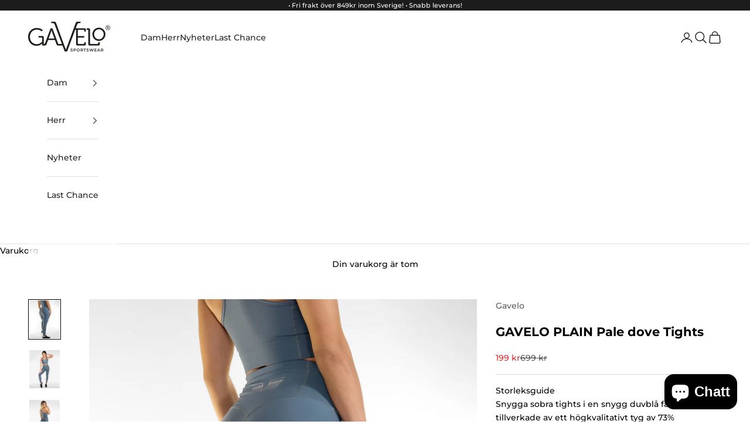

--- FILE ---
content_type: text/html; charset=utf-8
request_url: https://www.gavelo.com/products/gavelo-plain-pale-dove-tights
body_size: 78019
content:
<!doctype html>

<html class="no-js" lang="sv" dir="ltr">
  <head>
	<script async crossorigin fetchpriority="high" src="/cdn/shopifycloud/importmap-polyfill/es-modules-shim.2.4.0.js"></script>
<script id="pandectes-rules">   /* PANDECTES-GDPR: DO NOT MODIFY AUTO GENERATED CODE OF THIS SCRIPT */      window.PandectesSettings = {"store":{"id":38196969603,"plan":"plus","theme":"Kopia av Januari_2025","primaryLocale":"sv","adminMode":false,"headless":false,"storefrontRootDomain":"","checkoutRootDomain":"","storefrontAccessToken":""},"tsPublished":1758315712,"declaration":{"showPurpose":false,"showProvider":false,"declIntroText":"Vi använder cookies för att optimera webbplatsens funktionalitet, analysera prestandan och ge dig en personlig upplevelse. Vissa cookies är nödvändiga för att webbplatsen ska fungera och fungera korrekt. Dessa cookies kan inte inaktiveras. I det här fönstret kan du hantera dina preferenser för cookies.","showDateGenerated":true},"language":{"unpublished":[],"languageMode":"Multilingual","fallbackLanguage":"sv","languageDetection":"browser","languagesSupported":["en","de"]},"texts":{"managed":{"headerText":{"de":"Wir respektieren deine Privatsphäre","en":"We respect your privacy","sv":"Vi respekterar din integritet"},"consentText":{"de":"Diese Website verwendet Cookies, um Ihnen das beste Erlebnis zu bieten.","en":"This website uses cookies to ensure you get the best experience.","sv":"Denna webbplats använder cookies för att säkerställa att du får den bästa upplevelsen."},"linkText":{"de":"Mehr erfahren","en":"Learn more","sv":"Läs mer"},"imprintText":{"de":"Impressum","en":"Imprint","sv":"Avtryck"},"googleLinkText":{"de":"Googles Datenschutzbestimmungen","en":"Google's Privacy Terms","sv":"Googles sekretessvillkor"},"allowButtonText":{"de":"Annehmen","en":"Accept","sv":"Acceptera"},"denyButtonText":{"de":"Ablehnen","en":"Decline","sv":"Neka"},"dismissButtonText":{"de":"Okay","en":"Ok","sv":"Ok"},"leaveSiteButtonText":{"de":"Diese Seite verlassen","en":"Leave this site","sv":"Lämna denna webbplats"},"preferencesButtonText":{"de":"Einstellungen","en":"Preferences","sv":"Preferenser"},"cookiePolicyText":{"de":"Cookie-Richtlinie","en":"Cookie policy","sv":"Cookiepolicy"},"preferencesPopupTitleText":{"de":"Einwilligungseinstellungen verwalten","en":"Manage consent preferences","sv":"Hantera samtyckeinställningar"},"preferencesPopupIntroText":{"de":"Wir verwenden Cookies, um die Funktionalität der Website zu optimieren, die Leistung zu analysieren und Ihnen ein personalisiertes Erlebnis zu bieten. Einige Cookies sind für den ordnungsgemäßen Betrieb der Website unerlässlich. Diese Cookies können nicht deaktiviert werden. In diesem Fenster können Sie Ihre Präferenzen für Cookies verwalten.","en":"We use cookies to optimize website functionality, analyze the performance, and provide personalized experience to you. Some cookies are essential to make the website operate and function correctly. Those cookies cannot be disabled. In this window you can manage your preference of cookies.","sv":"Vi använder cookies för att optimera webbplatsens funktionalitet, analysera prestanda och ge dig personlig upplevelse. Vissa kakor är viktiga för att webbplatsen ska fungera och fungera korrekt. Dessa cookies kan inte inaktiveras. I det här fönstret kan du hantera dina preferenser för cookies."},"preferencesPopupSaveButtonText":{"de":"Auswahl speichern","en":"Save preferences","sv":"Spara inställningar"},"preferencesPopupCloseButtonText":{"de":"Schließen","en":"Close","sv":"Stäng"},"preferencesPopupAcceptAllButtonText":{"de":"Alles Akzeptieren","en":"Accept all","sv":"Acceptera alla"},"preferencesPopupRejectAllButtonText":{"de":"Alles ablehnen","en":"Reject all","sv":"Avvisa alla"},"cookiesDetailsText":{"de":"Cookie-Details","en":"Cookies details","sv":"Information om cookies"},"preferencesPopupAlwaysAllowedText":{"de":"Immer erlaubt","en":"Always allowed","sv":"Alltid tillåtna"},"accessSectionParagraphText":{"de":"Sie haben das Recht, jederzeit auf Ihre Daten zuzugreifen.","en":"You have the right to request access to your data at any time.","sv":"Du har rätt att när som helst få tillgång till dina uppgifter."},"accessSectionTitleText":{"de":"Datenübertragbarkeit","en":"Data portability","sv":"Dataportabilitet"},"accessSectionAccountInfoActionText":{"de":"persönliche Daten","en":"Personal data","sv":"Personlig information"},"accessSectionDownloadReportActionText":{"de":"Alle Daten anfordern","en":"Request export","sv":"Ladda ner allt"},"accessSectionGDPRRequestsActionText":{"de":"Anfragen betroffener Personen","en":"Data subject requests","sv":"Begäran av registrerade"},"accessSectionOrdersRecordsActionText":{"de":"Aufträge","en":"Orders","sv":"Order"},"rectificationSectionParagraphText":{"de":"Sie haben das Recht, die Aktualisierung Ihrer Daten zu verlangen, wann immer Sie dies für angemessen halten.","en":"You have the right to request your data to be updated whenever you think it is appropriate.","sv":"Du har rätt att begära att dina uppgifter uppdateras när du tycker att det är lämpligt."},"rectificationSectionTitleText":{"de":"Datenberichtigung","en":"Data Rectification","sv":"Rättelse av data"},"rectificationCommentPlaceholder":{"de":"Beschreiben Sie, was Sie aktualisieren möchten","en":"Describe what you want to be updated","sv":"Beskriv vad du vill uppdatera"},"rectificationCommentValidationError":{"de":"Kommentar ist erforderlich","en":"Comment is required","sv":"Kommentar krävs"},"rectificationSectionEditAccountActionText":{"de":"Aktualisierung anfordern","en":"Request an update","sv":"Begär en uppdatering"},"erasureSectionTitleText":{"de":"Recht auf Löschung","en":"Right to be forgotten","sv":"Rätt att bli bortglömd"},"erasureSectionParagraphText":{"de":"Sie haben das Recht, die Löschung aller Ihrer Daten zu verlangen. Danach können Sie nicht mehr auf Ihr Konto zugreifen.","en":"You have the right to ask all your data to be erased. After that, you will no longer be able to access your account.","sv":"Du har rätt att be alla dina data raderas. Efter det kommer du inte längre att kunna komma åt ditt konto."},"erasureSectionRequestDeletionActionText":{"de":"Löschung personenbezogener Daten anfordern","en":"Request personal data deletion","sv":"Begär radering av personuppgifter"},"consentDate":{"de":"Zustimmungsdatum","en":"Consent date","sv":"Samtyckesdatum"},"consentId":{"de":"Einwilligungs-ID","en":"Consent ID","sv":"Samtyckes-ID"},"consentSectionChangeConsentActionText":{"de":"Einwilligungspräferenz ändern","en":"Change consent preference","sv":"Ändra samtyckesinställning"},"consentSectionConsentedText":{"de":"Sie haben der Cookie-Richtlinie dieser Website zugestimmt am","en":"You consented to the cookies policy of this website on","sv":"Du har samtyckt till cookiespolicyn för denna webbplats den"},"consentSectionNoConsentText":{"de":"Sie haben der Cookie-Richtlinie dieser Website nicht zugestimmt.","en":"You have not consented to the cookies policy of this website.","sv":"Du har inte godkänt cookiepolicyn för denna webbplats."},"consentSectionTitleText":{"de":"Ihre Cookie-Einwilligung","en":"Your cookie consent","sv":"Ditt samtycke till cookies"},"consentStatus":{"de":"Einwilligungspräferenz","en":"Consent preference","sv":"samtycke"},"confirmationFailureMessage":{"de":"Ihre Anfrage wurde nicht bestätigt. Bitte versuchen Sie es erneut und wenn das Problem weiterhin besteht, wenden Sie sich an den Ladenbesitzer, um Hilfe zu erhalten","en":"Your request was not verified. Please try again and if problem persists, contact store owner for assistance","sv":"Din begäran verifierades inte. Försök igen och kontakta butiksägaren för att få hjälp om problemet kvarstår"},"confirmationFailureTitle":{"de":"Ein Problem ist aufgetreten","en":"A problem occurred","sv":"Ett problem uppstod"},"confirmationSuccessMessage":{"de":"Wir werden uns in Kürze zu Ihrem Anliegen bei Ihnen melden.","en":"We will soon get back to you as to your request.","sv":"Vi återkommer snart till dig angående din begäran."},"confirmationSuccessTitle":{"de":"Ihre Anfrage wurde bestätigt","en":"Your request is verified","sv":"Din begäran har verifierats"},"guestsSupportEmailFailureMessage":{"de":"Ihre Anfrage wurde nicht übermittelt. Bitte versuchen Sie es erneut und wenn das Problem weiterhin besteht, wenden Sie sich an den Shop-Inhaber, um Hilfe zu erhalten.","en":"Your request was not submitted. Please try again and if problem persists, contact store owner for assistance.","sv":"Din begäran skickades inte. Försök igen och om problemet kvarstår, kontakta butiksägaren för hjälp."},"guestsSupportEmailFailureTitle":{"de":"Ein Problem ist aufgetreten","en":"A problem occurred","sv":"Ett problem uppstod"},"guestsSupportEmailPlaceholder":{"de":"E-Mail-Addresse","en":"E-mail address","sv":"E-postadress"},"guestsSupportEmailSuccessMessage":{"de":"Wenn Sie als Kunde dieses Shops registriert sind, erhalten Sie in Kürze eine E-Mail mit Anweisungen zum weiteren Vorgehen.","en":"If you are registered as a customer of this store, you will soon receive an email with instructions on how to proceed.","sv":"Om du är registrerad som kund i den här butiken får du snart ett mejl med instruktioner om hur du går tillväga."},"guestsSupportEmailSuccessTitle":{"de":"Vielen Dank für die Anfrage","en":"Thank you for your request","sv":"Tack för din förfrågan"},"guestsSupportEmailValidationError":{"de":"Email ist ungültig","en":"Email is not valid","sv":"E-post är inte giltig"},"guestsSupportInfoText":{"de":"Bitte loggen Sie sich mit Ihrem Kundenkonto ein, um fortzufahren.","en":"Please login with your customer account to further proceed.","sv":"Logga in med ditt kundkonto för att fortsätta."},"submitButton":{"de":"einreichen","en":"Submit","sv":"Skicka in"},"submittingButton":{"de":"Senden...","en":"Submitting...","sv":"Skickar ..."},"cancelButton":{"de":"Abbrechen","en":"Cancel","sv":"Avbryt"},"declIntroText":{"de":"Wir verwenden Cookies, um die Funktionalität der Website zu optimieren, die Leistung zu analysieren und Ihnen ein personalisiertes Erlebnis zu bieten. Einige Cookies sind für den ordnungsgemäßen Betrieb der Website unerlässlich. Diese Cookies können nicht deaktiviert werden. In diesem Fenster können Sie Ihre Präferenzen für Cookies verwalten.","en":"We use cookies to optimize website functionality, analyze the performance, and provide personalized experience to you. Some cookies are essential to make the website operate and function correctly. Those cookies cannot be disabled. In this window you can manage your preference of cookies.","sv":"Vi använder cookies för att optimera webbplatsens funktionalitet, analysera prestandan och ge dig en personlig upplevelse. Vissa cookies är nödvändiga för att webbplatsen ska fungera och fungera korrekt. Dessa cookies kan inte inaktiveras. I det här fönstret kan du hantera dina preferenser för cookies."},"declName":{"de":"Name","en":"Name","sv":"Namn"},"declPurpose":{"de":"Zweck","en":"Purpose","sv":"Syfte"},"declType":{"de":"Typ","en":"Type","sv":"Typ"},"declRetention":{"de":"Speicherdauer","en":"Retention","sv":"Varaktighet"},"declProvider":{"de":"Anbieter","en":"Provider","sv":"Leverantör"},"declFirstParty":{"de":"Erstanbieter","en":"First-party","sv":"Förstapartskakor"},"declThirdParty":{"de":"Drittanbieter","en":"Third-party","sv":"Tredje part"},"declSeconds":{"de":"Sekunden","en":"seconds","sv":"sekunder"},"declMinutes":{"de":"Minuten","en":"minutes","sv":"minuter"},"declHours":{"de":"Std.","en":"hours","sv":"timmar"},"declDays":{"de":"Tage","en":"days","sv":"dagar"},"declMonths":{"de":"Monate","en":"months","sv":"månader"},"declYears":{"de":"Jahre","en":"years","sv":"år"},"declSession":{"de":"Sitzung","en":"Session","sv":"Session"},"declDomain":{"de":"Domain","en":"Domain","sv":"Domän"},"declPath":{"de":"Weg","en":"Path","sv":"Väg"}},"categories":{"strictlyNecessaryCookiesTitleText":{"de":"Unbedingt erforderlich","en":"Strictly necessary cookies","sv":"Strikt nödvändiga kakor"},"strictlyNecessaryCookiesDescriptionText":{"de":"Diese Cookies sind unerlässlich, damit Sie sich auf der Website bewegen und ihre Funktionen nutzen können, z. B. den Zugriff auf sichere Bereiche der Website. Ohne diese Cookies kann die Website nicht richtig funktionieren.","en":"These cookies are essential in order to enable you to move around the website and use its features, such as accessing secure areas of the website. The website cannot function properly without these cookies.","sv":"Dessa cookies är viktiga för att du ska kunna flytta runt på webbplatsen och använda dess funktioner, till exempel att komma åt säkra områden på webbplatsen. Webbplatsen kan inte fungera korrekt utan dessa cookies."},"functionalityCookiesTitleText":{"de":"Funktionale Cookies","en":"Functional cookies","sv":"Funktionella kakor"},"functionalityCookiesDescriptionText":{"de":"Diese Cookies ermöglichen es der Website, verbesserte Funktionalität und Personalisierung bereitzustellen. Sie können von uns oder von Drittanbietern gesetzt werden, deren Dienste wir auf unseren Seiten hinzugefügt haben. Wenn Sie diese Cookies nicht zulassen, funktionieren einige oder alle dieser Dienste möglicherweise nicht richtig.","en":"These cookies enable the site to provide enhanced functionality and personalisation. They may be set by us or by third party providers whose services we have added to our pages. If you do not allow these cookies then some or all of these services may not function properly.","sv":"Dessa cookies gör det möjligt för webbplatsen att tillhandahålla förbättrad funktionalitet och anpassning. De kan ställas in av oss eller av tredjepartsleverantörer vars tjänster vi har lagt till på våra sidor. Om du inte tillåter dessa kakor kanske vissa eller alla av dessa tjänster inte fungerar korrekt."},"performanceCookiesTitleText":{"de":"Performance-Cookies","en":"Performance cookies","sv":"Prestandakakor"},"performanceCookiesDescriptionText":{"de":"Diese Cookies ermöglichen es uns, die Leistung unserer Website zu überwachen und zu verbessern. Sie ermöglichen es uns beispielsweise, Besuche zu zählen, Verkehrsquellen zu identifizieren und zu sehen, welche Teile der Website am beliebtesten sind.","en":"These cookies enable us to monitor and improve the performance of our website. For example, they allow us to count visits, identify traffic sources and see which parts of the site are most popular.","sv":"Dessa cookies gör att vi kan övervaka och förbättra prestandan på vår webbplats. Till exempel tillåter de oss att räkna besök, identifiera trafikkällor och se vilka delar av webbplatsen som är mest populära."},"targetingCookiesTitleText":{"de":"Targeting-Cookies","en":"Targeting cookies","sv":"Inriktningskakor"},"targetingCookiesDescriptionText":{"de":"Diese Cookies können von unseren Werbepartnern über unsere Website gesetzt werden. Sie können von diesen Unternehmen verwendet werden, um ein Profil Ihrer Interessen zu erstellen und Ihnen relevante Werbung auf anderen Websites anzuzeigen. Sie speichern keine direkten personenbezogenen Daten, sondern basieren auf der eindeutigen Identifizierung Ihres Browsers und Ihres Internetgeräts. Wenn Sie diese Cookies nicht zulassen, erleben Sie weniger zielgerichtete Werbung.","en":"These cookies may be set through our site by our advertising partners. They may be used by those companies to build a profile of your interests and show you relevant adverts on other sites.    They do not store directly personal information, but are based on uniquely identifying your browser and internet device. If you do not allow these cookies, you will experience less targeted advertising.","sv":"Dessa cookies kan sättas via vår webbplats av våra reklampartners. De kan användas av dessa företag för att skapa en profil av dina intressen och visa relevanta annonser på andra webbplatser. De lagrar inte direkt personlig information, men är baserade på att identifiera din webbläsare och internetenhet på ett unikt sätt. Om du inte tillåter dessa cookies kommer du att uppleva mindre riktad reklam."},"unclassifiedCookiesTitleText":{"de":"Unklassifizierte Cookies","en":"Unclassified cookies","sv":"Oklassificerade cookies"},"unclassifiedCookiesDescriptionText":{"de":"Unklassifizierte Cookies sind Cookies, die wir gerade zusammen mit den Anbietern einzelner Cookies klassifizieren.","en":"Unclassified cookies are cookies that we are in the process of classifying, together with the providers of individual cookies.","sv":"Oklassificerade cookies är cookies som vi håller på att klassificera tillsammans med leverantörerna av enskilda cookies."}},"auto":{}},"library":{"previewMode":false,"fadeInTimeout":0,"defaultBlocked":7,"showLink":true,"showImprintLink":false,"showGoogleLink":false,"enabled":true,"cookie":{"expiryDays":365,"secure":true},"dismissOnScroll":false,"dismissOnWindowClick":false,"dismissOnTimeout":false,"palette":{"popup":{"background":"#FFFFFF","backgroundForCalculations":{"a":1,"b":255,"g":255,"r":255},"text":"#000000"},"button":{"background":"transparent","backgroundForCalculations":{"a":1,"b":255,"g":255,"r":255},"text":"#000000","textForCalculation":{"a":1,"b":0,"g":0,"r":0},"border":"#000000"}},"content":{"href":"https://gavelo-test.myshopify.com/policies/privacy-policy","imprintHref":"/","close":"&#10005;","target":"","logo":"<img class=\"cc-banner-logo\" style=\"max-height: 40px;\" src=\"https://cdn.shopify.com/s/files/1/0381/9696/9603/t/42/assets/pandectes-logo.png?v=1758291037\" alt=\"Cookie banner\" />"},"window":"<div role=\"dialog\" aria-label=\"{{header}}\" aria-describedby=\"cookieconsent:desc\" id=\"pandectes-banner\" class=\"cc-window-wrapper cc-overlay-wrapper\"><div class=\"pd-cookie-banner-window cc-window {{classes}}\"><!--googleoff: all-->{{children}}<!--googleon: all--></div></div>","compliance":{"custom":"<div class=\"cc-compliance cc-highlight\">{{preferences}}{{allow}}</div>"},"type":"custom","layouts":{"basic":"{{logo}}{{messagelink}}{{compliance}}{{close}}"},"position":"overlay","theme":"wired","revokable":false,"animateRevokable":false,"revokableReset":false,"revokableLogoUrl":"https://cdn.shopify.com/s/files/1/0381/9696/9603/t/42/assets/pandectes-reopen-logo.png?v=1758291038","revokablePlacement":"bottom-left","revokableMarginHorizontal":15,"revokableMarginVertical":15,"static":false,"autoAttach":true,"hasTransition":true,"blacklistPage":[""],"elements":{"close":"<button aria-label=\"Stäng\" type=\"button\" class=\"cc-close\">{{close}}</button>","dismiss":"<button type=\"button\" class=\"cc-btn cc-btn-decision cc-dismiss\">{{dismiss}}</button>","allow":"<button type=\"button\" class=\"cc-btn cc-btn-decision cc-allow\">{{allow}}</button>","deny":"<button type=\"button\" class=\"cc-btn cc-btn-decision cc-deny\">{{deny}}</button>","preferences":"<button type=\"button\" class=\"cc-btn cc-settings\" onclick=\"Pandectes.fn.openPreferences()\">{{preferences}}</button>"}},"geolocation":{"brOnly":false,"caOnly":false,"euOnly":false,"jpOnly":false,"thOnly":false,"canadaOnly":false,"canadaLaw25":false,"canadaPipeda":false,"globalVisibility":true},"dsr":{"guestsSupport":false,"accessSectionDownloadReportAuto":false},"banner":{"resetTs":1689939887,"extraCss":"        .cc-banner-logo {max-width: 24em!important;}    @media(min-width: 768px) {.cc-window.cc-floating{max-width: 24em!important;width: 24em!important;}}    .cc-message, .pd-cookie-banner-window .cc-header, .cc-logo {text-align: left}    .cc-window-wrapper{z-index: 2147483647;-webkit-transition: opacity 1s ease;  transition: opacity 1s ease;}    .cc-window{z-index: 2147483647;font-family: inherit;}    .pd-cookie-banner-window .cc-header{font-family: inherit;}    .pd-cp-ui{font-family: inherit; background-color: #FFFFFF;color:#000000;}    button.pd-cp-btn, a.pd-cp-btn{}    input + .pd-cp-preferences-slider{background-color: rgba(0, 0, 0, 0.3)}    .pd-cp-scrolling-section::-webkit-scrollbar{background-color: rgba(0, 0, 0, 0.3)}    input:checked + .pd-cp-preferences-slider{background-color: rgba(0, 0, 0, 1)}    .pd-cp-scrolling-section::-webkit-scrollbar-thumb {background-color: rgba(0, 0, 0, 1)}    .pd-cp-ui-close{color:#000000;}    .pd-cp-preferences-slider:before{background-color: #FFFFFF}    .pd-cp-title:before {border-color: #000000!important}    .pd-cp-preferences-slider{background-color:#000000}    .pd-cp-toggle{color:#000000!important}    @media(max-width:699px) {.pd-cp-ui-close-top svg {fill: #000000}}    .pd-cp-toggle:hover,.pd-cp-toggle:visited,.pd-cp-toggle:active{color:#000000!important}    .pd-cookie-banner-window {box-shadow: 0 0 18px rgb(0 0 0 / 20%);}  #gdpr-blocking-page-overlay {  background-color: #00000050 !important;}","customJavascript":{},"showPoweredBy":false,"logoHeight":40,"hybridStrict":false,"cookiesBlockedByDefault":"7","isActive":true,"implicitSavePreferences":false,"cookieIcon":true,"blockBots":false,"showCookiesDetails":true,"hasTransition":true,"blockingPage":false,"showOnlyLandingPage":false,"leaveSiteUrl":"https://www.google.com","linkRespectStoreLang":false},"cookies":{"0":[{"name":"secure_customer_sig","type":"http","domain":"www.gavelo.com","path":"/","provider":"Shopify","firstParty":true,"retention":"1 year(s)","expires":1,"unit":"declYears","purpose":{"de":"Wird im Zusammenhang mit dem Kundenlogin verwendet.","en":"Used to identify a user after they sign into a shop as a customer so they do not need to log in again.","sv":"Used in connection with customer login."}},{"name":"localization","type":"http","domain":"www.gavelo.com","path":"/","provider":"Shopify","firstParty":true,"retention":"1 year(s)","expires":1,"unit":"declYears","purpose":{"de":"Lokalisierung von Shopify-Shops","en":"Used to localize the cart to the correct country.","sv":"Shopify store localization"}},{"name":"_cmp_a","type":"http","domain":".gavelo.com","path":"/","provider":"Shopify","firstParty":true,"retention":"24 hour(s)","expires":24,"unit":"declHours","purpose":{"de":"Wird zum Verwalten der Datenschutzeinstellungen des Kunden verwendet.","en":"Used for managing customer privacy settings.","sv":"Used for managing customer privacy settings."}},{"name":"keep_alive","type":"http","domain":"www.gavelo.com","path":"/","provider":"Shopify","firstParty":true,"retention":"30 minute(s)","expires":30,"unit":"declMinutes","purpose":{"de":"Wird im Zusammenhang mit der Käuferlokalisierung verwendet.","en":"Used when international domain redirection is enabled to determine if a request is the first one of a session.","sv":"Used in connection with buyer localization."}},{"name":"cart_currency","type":"http","domain":"www.gavelo.com","path":"/","provider":"Shopify","firstParty":true,"retention":"14 day(s)","expires":14,"unit":"declDays","purpose":{"de":"Das Cookie ist für die sichere Checkout- und Zahlungsfunktion auf der Website erforderlich. Diese Funktion wird von shopify.com bereitgestellt.","en":"Used after a checkout is completed to initialize a new empty cart with the same currency as the one just used.","sv":"Used in connection with shopping cart."}},{"name":"_secure_session_id","type":"http","domain":"www.gavelo.com","path":"/","provider":"Shopify","firstParty":true,"retention":"24 hour(s)","expires":24,"unit":"declHours","purpose":{"sv":"Used in connection with navigation through a storefront."}}],"1":[],"2":[{"name":"_y","type":"http","domain":".gavelo.com","path":"/","provider":"Shopify","firstParty":true,"retention":"1 year(s)","expires":1,"unit":"declYears","purpose":{"sv":"Shopify analytics."}},{"name":"_s","type":"http","domain":".gavelo.com","path":"/","provider":"Shopify","firstParty":true,"retention":"30 minute(s)","expires":30,"unit":"declMinutes","purpose":{"sv":"Shopify analytics."}},{"name":"_shopify_y","type":"http","domain":".gavelo.com","path":"/","provider":"Shopify","firstParty":true,"retention":"1 year(s)","expires":1,"unit":"declYears","purpose":{"de":"Shopify-Analysen.","en":"Shopify analytics.","sv":"Shopify analytics."}},{"name":"_landing_page","type":"http","domain":".gavelo.com","path":"/","provider":"Shopify","firstParty":true,"retention":"14 day(s)","expires":14,"unit":"declDays","purpose":{"de":"Verfolgt Zielseiten.","en":"Capture the landing page of visitor when they come from other sites.","sv":"Tracks landing pages."}},{"name":"_shopify_s","type":"http","domain":".gavelo.com","path":"/","provider":"Shopify","firstParty":true,"retention":"30 minute(s)","expires":30,"unit":"declMinutes","purpose":{"de":"Shopify-Analysen.","en":"Used to identify a given browser session/shop combination. Duration is 30 minute rolling expiry of last use.","sv":"Shopify analytics."}},{"name":"_orig_referrer","type":"http","domain":".gavelo.com","path":"/","provider":"Shopify","firstParty":true,"retention":"14 day(s)","expires":14,"unit":"declDays","purpose":{"de":"Verfolgt Zielseiten.","en":"Allows merchant to identify where people are visiting them from.","sv":"Tracks landing pages."}}],"4":[{"name":"__kla_id","type":"http","domain":"www.gavelo.com","path":"/","provider":"Klaviyo","firstParty":true,"retention":"1 year(s)","expires":1,"unit":"declYears","purpose":{"de":"Verfolgt, wenn jemand durch eine Klaviyo-E-Mail auf Ihre Website klickt","en":"Tracks when someone clicks through a Klaviyo email to your website.","sv":"Tracks when someone clicks through a Klaviyo email to your website"}}],"8":[{"name":"AEC","type":"http","domain":".google.com","path":"/","provider":"Unknown","firstParty":true,"retention":"180 day(s)","expires":180,"unit":"declDays","purpose":{"sv":""}},{"name":"NID","type":"http","domain":".google.com","path":"/","provider":"Unknown","firstParty":true,"retention":"183 day(s)","expires":183,"unit":"declDays","purpose":{"sv":""}},{"name":"1P_JAR","type":"http","domain":".google.com","path":"/","provider":"Unknown","firstParty":true,"retention":"30 day(s)","expires":30,"unit":"declDays","purpose":{"sv":""}},{"name":"X-AB","type":"http","domain":"sc-static.net","path":"/scevent.min.js","provider":"Unknown","firstParty":true,"retention":"24 hour(s)","expires":24,"unit":"declHours","purpose":{"sv":""}}]},"blocker":{"isActive":false,"googleConsentMode":{"id":"","analyticsId":"","isActive":true,"adStorageCategory":4,"analyticsStorageCategory":2,"personalizationStorageCategory":1,"functionalityStorageCategory":1,"customEvent":true,"securityStorageCategory":0,"redactData":true,"urlPassthrough":false},"facebookPixel":{"id":"","isActive":false,"ldu":false},"microsoft":{},"rakuten":{"isActive":false,"cmp":false,"ccpa":false},"gpcIsActive":false,"clarity":{},"defaultBlocked":7,"patterns":{"whiteList":[],"blackList":{"1":[],"2":[],"4":[],"8":[]},"iframesWhiteList":[],"iframesBlackList":{"1":[],"2":[],"4":[],"8":[]},"beaconsWhiteList":[],"beaconsBlackList":{"1":[],"2":[],"4":[],"8":[]}}}}      !function(){"use strict";window.PandectesRules=window.PandectesRules||{},window.PandectesRules.manualBlacklist={1:[],2:[],4:[]},window.PandectesRules.blacklistedIFrames={1:[],2:[],4:[]},window.PandectesRules.blacklistedCss={1:[],2:[],4:[]},window.PandectesRules.blacklistedBeacons={1:[],2:[],4:[]};const e="javascript/blocked",t=["US-CA","US-VA","US-CT","US-UT","US-CO","US-MT","US-TX","US-OR","US-IA","US-NE","US-NH","US-DE","US-NJ","US-TN","US-MN"],n=["AT","BE","BG","HR","CY","CZ","DK","EE","FI","FR","DE","GR","HU","IE","IT","LV","LT","LU","MT","NL","PL","PT","RO","SK","SI","ES","SE","GB","LI","NO","IS"];function a(e){return new RegExp(e.replace(/[/\\.+?$()]/g,"\\$&").replace("*","(.*)"))}const o=(e,t="log")=>{new URLSearchParams(window.location.search).get("log")&&console[t](`PandectesRules: ${e}`)};function s(e){const t=document.createElement("script");t.async=!0,t.src=e,document.head.appendChild(t)}const r=window.PandectesRulesSettings||window.PandectesSettings,i=function(){if(void 0!==window.dataLayer&&Array.isArray(window.dataLayer)){if(window.dataLayer.some((e=>"pandectes_full_scan"===e.event)))return!0}return!1}(),c=((e="_pandectes_gdpr")=>{const t=("; "+document.cookie).split("; "+e+"=");let n;if(t.length<2)n={};else{const e=t.pop().split(";");n=window.atob(e.shift())}const a=(e=>{try{return JSON.parse(e)}catch(e){return!1}})(n);return!1!==a?a:n})(),{banner:{isActive:l},blocker:{defaultBlocked:d,patterns:u}}=r,g=c&&null!==c.preferences&&void 0!==c.preferences?c.preferences:null,p=i?0:l?null===g?d:g:0,f={1:!(1&p),2:!(2&p),4:!(4&p)},{blackList:h,whiteList:w,iframesBlackList:y,iframesWhiteList:m,beaconsBlackList:b,beaconsWhiteList:k}=u,_={blackList:[],whiteList:[],iframesBlackList:{1:[],2:[],4:[],8:[]},iframesWhiteList:[],beaconsBlackList:{1:[],2:[],4:[],8:[]},beaconsWhiteList:[]};[1,2,4].map((e=>{f[e]||(_.blackList.push(...h[e].length?h[e].map(a):[]),_.iframesBlackList[e]=y[e].length?y[e].map(a):[],_.beaconsBlackList[e]=b[e].length?b[e].map(a):[])})),_.whiteList=w.length?w.map(a):[],_.iframesWhiteList=m.length?m.map(a):[],_.beaconsWhiteList=k.length?k.map(a):[];const S={scripts:[],iframes:{1:[],2:[],4:[]},beacons:{1:[],2:[],4:[]},css:{1:[],2:[],4:[]}},L=(t,n)=>t&&(!n||n!==e)&&(!_.blackList||_.blackList.some((e=>e.test(t))))&&(!_.whiteList||_.whiteList.every((e=>!e.test(t)))),v=(e,t)=>{const n=_.iframesBlackList[t],a=_.iframesWhiteList;return e&&(!n||n.some((t=>t.test(e))))&&(!a||a.every((t=>!t.test(e))))},C=(e,t)=>{const n=_.beaconsBlackList[t],a=_.beaconsWhiteList;return e&&(!n||n.some((t=>t.test(e))))&&(!a||a.every((t=>!t.test(e))))},A=new MutationObserver((e=>{for(let t=0;t<e.length;t++){const{addedNodes:n}=e[t];for(let e=0;e<n.length;e++){const t=n[e],a=t.dataset&&t.dataset.cookiecategory;if(1===t.nodeType&&"LINK"===t.tagName){const e=t.dataset&&t.dataset.href;if(e&&a)switch(a){case"functionality":case"C0001":S.css[1].push(e);break;case"performance":case"C0002":S.css[2].push(e);break;case"targeting":case"C0003":S.css[4].push(e)}}}}}));var $=new MutationObserver((t=>{for(let n=0;n<t.length;n++){const{addedNodes:a}=t[n];for(let t=0;t<a.length;t++){const n=a[t],s=n.src||n.dataset&&n.dataset.src,r=n.dataset&&n.dataset.cookiecategory;if(1===n.nodeType&&"IFRAME"===n.tagName){if(s){let e=!1;v(s,1)||"functionality"===r||"C0001"===r?(e=!0,S.iframes[1].push(s)):v(s,2)||"performance"===r||"C0002"===r?(e=!0,S.iframes[2].push(s)):(v(s,4)||"targeting"===r||"C0003"===r)&&(e=!0,S.iframes[4].push(s)),e&&(n.removeAttribute("src"),n.setAttribute("data-src",s))}}else if(1===n.nodeType&&"IMG"===n.tagName){if(s){let e=!1;C(s,1)?(e=!0,S.beacons[1].push(s)):C(s,2)?(e=!0,S.beacons[2].push(s)):C(s,4)&&(e=!0,S.beacons[4].push(s)),e&&(n.removeAttribute("src"),n.setAttribute("data-src",s))}}else if(1===n.nodeType&&"SCRIPT"===n.tagName){const t=n.type;let a=!1;if(L(s,t)?(o(`rule blocked: ${s}`),a=!0):s&&r?o(`manually blocked @ ${r}: ${s}`):r&&o(`manually blocked @ ${r}: inline code`),a){S.scripts.push([n,t]),n.type=e;const a=function(t){n.getAttribute("type")===e&&t.preventDefault(),n.removeEventListener("beforescriptexecute",a)};n.addEventListener("beforescriptexecute",a),n.parentElement&&n.parentElement.removeChild(n)}}}}}));const P=document.createElement,E={src:Object.getOwnPropertyDescriptor(HTMLScriptElement.prototype,"src"),type:Object.getOwnPropertyDescriptor(HTMLScriptElement.prototype,"type")};window.PandectesRules.unblockCss=e=>{const t=S.css[e]||[];t.length&&o(`Unblocking CSS for ${e}`),t.forEach((e=>{const t=document.querySelector(`link[data-href^="${e}"]`);t.removeAttribute("data-href"),t.href=e})),S.css[e]=[]},window.PandectesRules.unblockIFrames=e=>{const t=S.iframes[e]||[];t.length&&o(`Unblocking IFrames for ${e}`),_.iframesBlackList[e]=[],t.forEach((e=>{const t=document.querySelector(`iframe[data-src^="${e}"]`);t.removeAttribute("data-src"),t.src=e})),S.iframes[e]=[]},window.PandectesRules.unblockBeacons=e=>{const t=S.beacons[e]||[];t.length&&o(`Unblocking Beacons for ${e}`),_.beaconsBlackList[e]=[],t.forEach((e=>{const t=document.querySelector(`img[data-src^="${e}"]`);t.removeAttribute("data-src"),t.src=e})),S.beacons[e]=[]},window.PandectesRules.unblockInlineScripts=function(e){const t=1===e?"functionality":2===e?"performance":"targeting",n=document.querySelectorAll(`script[type="javascript/blocked"][data-cookiecategory="${t}"]`);o(`unblockInlineScripts: ${n.length} in ${t}`),n.forEach((function(e){const t=document.createElement("script");t.type="text/javascript",e.hasAttribute("src")?t.src=e.getAttribute("src"):t.textContent=e.textContent,document.head.appendChild(t),e.parentNode.removeChild(e)}))},window.PandectesRules.unblockInlineCss=function(e){const t=1===e?"functionality":2===e?"performance":"targeting",n=document.querySelectorAll(`link[data-cookiecategory="${t}"]`);o(`unblockInlineCss: ${n.length} in ${t}`),n.forEach((function(e){e.href=e.getAttribute("data-href")}))},window.PandectesRules.unblock=function(e){e.length<1?(_.blackList=[],_.whiteList=[],_.iframesBlackList=[],_.iframesWhiteList=[]):(_.blackList&&(_.blackList=_.blackList.filter((t=>e.every((e=>"string"==typeof e?!t.test(e):e instanceof RegExp?t.toString()!==e.toString():void 0))))),_.whiteList&&(_.whiteList=[..._.whiteList,...e.map((e=>{if("string"==typeof e){const t=".*"+a(e)+".*";if(_.whiteList.every((e=>e.toString()!==t.toString())))return new RegExp(t)}else if(e instanceof RegExp&&_.whiteList.every((t=>t.toString()!==e.toString())))return e;return null})).filter(Boolean)]));let t=0;[...S.scripts].forEach((([e,n],a)=>{if(function(e){const t=e.getAttribute("src");return _.blackList&&_.blackList.every((e=>!e.test(t)))||_.whiteList&&_.whiteList.some((e=>e.test(t)))}(e)){const o=document.createElement("script");for(let t=0;t<e.attributes.length;t++){let n=e.attributes[t];"src"!==n.name&&"type"!==n.name&&o.setAttribute(n.name,e.attributes[t].value)}o.setAttribute("src",e.src),o.setAttribute("type",n||"application/javascript"),document.head.appendChild(o),S.scripts.splice(a-t,1),t++}})),0==_.blackList.length&&0===_.iframesBlackList[1].length&&0===_.iframesBlackList[2].length&&0===_.iframesBlackList[4].length&&0===_.beaconsBlackList[1].length&&0===_.beaconsBlackList[2].length&&0===_.beaconsBlackList[4].length&&(o("Disconnecting observers"),$.disconnect(),A.disconnect())};const{store:{adminMode:B,headless:T,storefrontRootDomain:R,checkoutRootDomain:I,storefrontAccessToken:O},banner:{isActive:N},blocker:U}=r,{defaultBlocked:D}=U;N&&function(e){if(window.Shopify&&window.Shopify.customerPrivacy)return void e();let t=null;window.Shopify&&window.Shopify.loadFeatures&&window.Shopify.trackingConsent?e():t=setInterval((()=>{window.Shopify&&window.Shopify.loadFeatures&&(clearInterval(t),window.Shopify.loadFeatures([{name:"consent-tracking-api",version:"0.1"}],(t=>{t?o("Shopify.customerPrivacy API - failed to load"):(o(`shouldShowBanner() -> ${window.Shopify.trackingConsent.shouldShowBanner()} | saleOfDataRegion() -> ${window.Shopify.trackingConsent.saleOfDataRegion()}`),e())})))}),10)}((()=>{!function(){const e=window.Shopify.trackingConsent;if(!1!==e.shouldShowBanner()||null!==g||7!==D)try{const t=B&&!(window.Shopify&&window.Shopify.AdminBarInjector);let n={preferences:!(1&p)||i||t,analytics:!(2&p)||i||t,marketing:!(4&p)||i||t};T&&(n.headlessStorefront=!0,n.storefrontRootDomain=R?.length?R:window.location.hostname,n.checkoutRootDomain=I?.length?I:`checkout.${window.location.hostname}`,n.storefrontAccessToken=O?.length?O:""),e.firstPartyMarketingAllowed()===n.marketing&&e.analyticsProcessingAllowed()===n.analytics&&e.preferencesProcessingAllowed()===n.preferences||e.setTrackingConsent(n,(function(e){e&&e.error?o("Shopify.customerPrivacy API - failed to setTrackingConsent"):o(`setTrackingConsent(${JSON.stringify(n)})`)}))}catch(e){o("Shopify.customerPrivacy API - exception")}}(),function(){if(T){const e=window.Shopify.trackingConsent,t=e.currentVisitorConsent();if(navigator.globalPrivacyControl&&""===t.sale_of_data){const t={sale_of_data:!1,headlessStorefront:!0};t.storefrontRootDomain=R?.length?R:window.location.hostname,t.checkoutRootDomain=I?.length?I:`checkout.${window.location.hostname}`,t.storefrontAccessToken=O?.length?O:"",e.setTrackingConsent(t,(function(e){e&&e.error?o(`Shopify.customerPrivacy API - failed to setTrackingConsent({${JSON.stringify(t)})`):o(`setTrackingConsent(${JSON.stringify(t)})`)}))}}}()}));const M="[Pandectes :: Google Consent Mode debug]:";function z(...e){const t=e[0],n=e[1],a=e[2];if("consent"!==t)return"config"===t?"config":void 0;const{ad_storage:o,ad_user_data:s,ad_personalization:r,functionality_storage:i,analytics_storage:c,personalization_storage:l,security_storage:d}=a,u={Command:t,Mode:n,ad_storage:o,ad_user_data:s,ad_personalization:r,functionality_storage:i,analytics_storage:c,personalization_storage:l,security_storage:d};return console.table(u),"default"===n&&("denied"===o&&"denied"===s&&"denied"===r&&"denied"===i&&"denied"===c&&"denied"===l||console.warn(`${M} all types in a "default" command should be set to "denied" except for security_storage that should be set to "granted"`)),n}let j=!1,x=!1;function q(e){e&&("default"===e?(j=!0,x&&console.warn(`${M} "default" command was sent but there was already an "update" command before it.`)):"update"===e?(x=!0,j||console.warn(`${M} "update" command was sent but there was no "default" command before it.`)):"config"===e&&(j||console.warn(`${M} a tag read consent state before a "default" command was sent.`)))}const{banner:{isActive:F,hybridStrict:W},geolocation:{caOnly:H=!1,euOnly:G=!1,brOnly:J=!1,jpOnly:V=!1,thOnly:K=!1,chOnly:Z=!1,zaOnly:Y=!1,canadaOnly:X=!1,globalVisibility:Q=!0},blocker:{defaultBlocked:ee=7,googleConsentMode:{isActive:te,onlyGtm:ne=!1,customEvent:ae,id:oe="",analyticsId:se="",adwordsId:re="",redactData:ie,urlPassthrough:ce,adStorageCategory:le,analyticsStorageCategory:de,functionalityStorageCategory:ue,personalizationStorageCategory:ge,securityStorageCategory:pe,dataLayerProperty:fe="dataLayer",waitForUpdate:he=0,useNativeChannel:we=!1,debugMode:ye=!1}}}=r;function me(){window[fe].push(arguments)}window[fe]=window[fe]||[];const be={hasInitialized:!1,useNativeChannel:!1,ads_data_redaction:!1,url_passthrough:!1,data_layer_property:"dataLayer",storage:{ad_storage:"granted",ad_user_data:"granted",ad_personalization:"granted",analytics_storage:"granted",functionality_storage:"granted",personalization_storage:"granted",security_storage:"granted"}};if(F&&te){ye&&(ke=fe||"dataLayer",window[ke].forEach((e=>{q(z(...e))})),window[ke].push=function(...e){return q(z(...e[0])),Array.prototype.push.apply(this,e)});const e=0===(ee&le)?"granted":"denied",a=0===(ee&de)?"granted":"denied",o=0===(ee&ue)?"granted":"denied",r=0===(ee&ge)?"granted":"denied",i=0===(ee&pe)?"granted":"denied";be.hasInitialized=!0,be.useNativeChannel=we,be.url_passthrough=ce,be.ads_data_redaction="denied"===e&&ie,be.storage.ad_storage=e,be.storage.ad_user_data=e,be.storage.ad_personalization=e,be.storage.analytics_storage=a,be.storage.functionality_storage=o,be.storage.personalization_storage=r,be.storage.security_storage=i,be.data_layer_property=fe||"dataLayer",me("set","developer_id.dMTZkMj",!0),be.ads_data_redaction&&me("set","ads_data_redaction",be.ads_data_redaction),be.url_passthrough&&me("set","url_passthrough",be.url_passthrough),function(){const e=p!==ee?{wait_for_update:he||500}:he?{wait_for_update:he}:{};Q&&!W?me("consent","default",{...be.storage,...e}):(me("consent","default",{...be.storage,...e,region:[...G||W?n:[],...H&&!W?t:[],...J&&!W?["BR"]:[],...V&&!W?["JP"]:[],...!1===X||W?[]:["CA"],...K&&!W?["TH"]:[],...Z&&!W?["CH"]:[],...Y&&!W?["ZA"]:[]]}),me("consent","default",{ad_storage:"granted",ad_user_data:"granted",ad_personalization:"granted",analytics_storage:"granted",functionality_storage:"granted",personalization_storage:"granted",security_storage:"granted",...e}));if(null!==g){const e=0===(p&le)?"granted":"denied",t=0===(p&de)?"granted":"denied",n=0===(p&ue)?"granted":"denied",a=0===(p&ge)?"granted":"denied",o=0===(p&pe)?"granted":"denied";be.storage.ad_storage=e,be.storage.ad_user_data=e,be.storage.ad_personalization=e,be.storage.analytics_storage=t,be.storage.functionality_storage=n,be.storage.personalization_storage=a,be.storage.security_storage=o,me("consent","update",be.storage)}me("js",new Date);const a="https://www.googletagmanager.com";if(oe.length){const e=oe.split(",");window[be.data_layer_property].push({"gtm.start":(new Date).getTime(),event:"gtm.js"});for(let t=0;t<e.length;t++){const n="dataLayer"!==be.data_layer_property?`&l=${be.data_layer_property}`:"";s(`${a}/gtm.js?id=${e[t].trim()}${n}`)}}if(se.length){const e=se.split(",");for(let t=0;t<e.length;t++){const n=e[t].trim();n.length&&(s(`${a}/gtag/js?id=${n}`),me("config",n,{send_page_view:!1}))}}if(re.length){const e=re.split(",");for(let t=0;t<e.length;t++){const n=e[t].trim();n.length&&(s(`${a}/gtag/js?id=${n}`),me("config",n,{allow_enhanced_conversions:!0}))}}}()}else if(ne){const e="https://www.googletagmanager.com";if(oe.length){const t=oe.split(",");for(let n=0;n<t.length;n++){const a="dataLayer"!==be.data_layer_property?`&l=${be.data_layer_property}`:"";s(`${e}/gtm.js?id=${t[n].trim()}${a}`)}}}var ke;const{blocker:{klaviyoIsActive:_e,googleConsentMode:{adStorageCategory:Se}}}=r;_e&&window.addEventListener("PandectesEvent_OnConsent",(function(e){const{preferences:t}=e.detail;if(null!=t){const e=0===(t&Se)?"granted":"denied";void 0!==window.klaviyo&&window.klaviyo.isIdentified()&&window.klaviyo.push(["identify",{ad_personalization:e,ad_user_data:e}])}}));const{banner:{revokableTrigger:Le}}=r;Le&&(window.onload=async()=>{for await(let e of((e,t=1e3,n=1e4)=>{const a=new WeakMap;return{async*[Symbol.asyncIterator](){const o=Date.now();for(;Date.now()-o<n;){const n=document.querySelectorAll(e);for(const e of n)a.has(e)||(a.set(e,!0),yield e);await new Promise((e=>setTimeout(e,t)))}}}})('a[href*="#reopenBanner"]'))e.onclick=e=>{e.preventDefault(),window.Pandectes.fn.revokeConsent()}});const{banner:{isActive:ve},blocker:{defaultBlocked:Ce=7,microsoft:{isActive:Ae,uetTags:$e,dataLayerProperty:Pe="uetq"},clarity:{isActive:Ee,id:Be}}}=r,Te={hasInitialized:!1,data_layer_property:"uetq",storage:{ad_storage:"granted"}};if(ve&&Ae){if(function(e,t,n){const a=new Date;a.setTime(a.getTime()+24*n*60*60*1e3);const o="expires="+a.toUTCString();document.cookie=`${e}=${t}; ${o}; path=/; secure; samesite=strict`}("_uetmsdns","0",365),$e.length){const e=$e.split(",");for(let t=0;t<e.length;t++)e[t].trim().length&&ze(e[t])}const e=4&Ce?"denied":"granted";if(Te.hasInitialized=!0,Te.storage.ad_storage=e,window[Pe]=window[Pe]||[],window[Pe].push("consent","default",Te.storage),null!==g){const e=4&p?"denied":"granted";Te.storage.ad_storage=e,window[Pe].push("consent","update",Te.storage)}}var Re,Ie,Oe,Ne,Ue,De,Me;function ze(e){const t=document.createElement("script");t.type="text/javascript",t.async=!0,t.src="//bat.bing.com/bat.js",t.onload=function(){const t={ti:e,cookieFlags:"SameSite=None;Secure"};t.q=window[Pe],window[Pe]=new UET(t),window[Pe].push("pageLoad")},document.head.appendChild(t)}Ee&&ve&&(Be.length&&(Re=window,Ie=document,Ne="script",Ue=Be,Re[Oe="clarity"]=Re[Oe]||function(){(Re[Oe].q=Re[Oe].q||[]).push(arguments)},(De=Ie.createElement(Ne)).async=1,De.src="https://www.clarity.ms/tag/"+Ue,(Me=Ie.getElementsByTagName(Ne)[0]).parentNode.insertBefore(De,Me)),window.addEventListener("PandectesEvent_OnConsent",(e=>{["new","revoke"].includes(e.detail?.consentType)&&"function"==typeof window.clarity&&(2&e.detail?.preferences?window.clarity("consent",!1):window.clarity("consent"))}))),window.PandectesRules.gcm=be;const{banner:{isActive:je},blocker:{isActive:xe}}=r;o(`Prefs: ${p} | Banner: ${je?"on":"off"} | Blocker: ${xe?"on":"off"}`);const qe=null===g&&/\/checkouts\//.test(window.location.pathname);0!==p&&!1===i&&xe&&!qe&&(o("Blocker will execute"),document.createElement=function(...t){if("script"!==t[0].toLowerCase())return P.bind?P.bind(document)(...t):P;const n=P.bind(document)(...t);try{Object.defineProperties(n,{src:{...E.src,set(t){L(t,n.type)&&E.type.set.call(this,e),E.src.set.call(this,t)}},type:{...E.type,get(){const t=E.type.get.call(this);return t===e||L(this.src,t)?null:t},set(t){const a=L(n.src,n.type)?e:t;E.type.set.call(this,a)}}}),n.setAttribute=function(t,a){if("type"===t){const t=L(n.src,n.type)?e:a;E.type.set.call(n,t)}else"src"===t?(L(a,n.type)&&E.type.set.call(n,e),E.src.set.call(n,a)):HTMLScriptElement.prototype.setAttribute.call(n,t,a)}}catch(e){console.warn("Yett: unable to prevent script execution for script src ",n.src,".\n",'A likely cause would be because you are using a third-party browser extension that monkey patches the "document.createElement" function.')}return n},$.observe(document.documentElement,{childList:!0,subtree:!0}),A.observe(document.documentElement,{childList:!0,subtree:!0}))}();
</script>
	
	
  <script>

if(!window.jQuery){
	var jqueryScript = document.createElement('script');
	jqueryScript.setAttribute('src','https://ajax.googleapis.com/ajax/libs/jquery/3.6.0/jquery.min.js');
	document.head.appendChild(jqueryScript);
}

__DL__jQueryinterval = setInterval(function(){
	// wait for jQuery to load & run script after jQuery has loaded
	if(window.jQuery){
    	// search parameters
    	getURLParams = function(name, url){
        	if (!url) url = window.location.href;
        	name = name.replace(/[\[\]]/g, "\\$&");
        	var regex = new RegExp("[?&]" + name + "(=([^&#]*)|&|#|$)"),
        	results = regex.exec(url);
        	if (!results) return null;
        	if (!results[2]) return '';
        	return decodeURIComponent(results[2].replace(/\+/g, " "));
    	};
   	 
    	/**********************
    	* DYNAMIC DEPENDENCIES
    	***********************/
   	 
    	__DL__ = {
        	dynamicCart: true,  // if cart is dynamic (meaning no refresh on cart add) set to true
        	debug: false, // if true, console messages will be displayed
        	cart: null,
        	wishlist: null,
        	removeCart: null
    	};
   	 
    	customBindings = {
        	cartTriggers: [],
        	viewCart: [],
        	removeCartTrigger: [],
        	cartVisableSelector: [],
        	promoSubscriptionsSelectors: [],
        	promoSuccess: [],
        	ctaSelectors: [],
        	newsletterSelectors: [],
        	newsletterSuccess: [],
        	searchPage: [],
        	wishlistSelector: [],
        	removeWishlist: [],
        	wishlistPage: [],
        	searchTermQuery: [getURLParams('q')], // replace var with correct query
    	};
   	 
    	/* DO NOT EDIT */
    	defaultBindings = {
        	cartTriggers: ['form[action="/cart/add"] [type="submit"],.add-to-cart,.cart-btn'],
        	viewCart: ['form[action="/cart"],.my-cart,.trigger-cart,#mobileCart'],
        	removeCartTrigger: ['[href*="/cart/change"]'],
        	cartVisableSelector: ['.inlinecart.is-active,.inline-cart.is-active'],
        	promoSubscriptionsSelectors: [],
        	promoSuccess: [],
        	ctaSelectors: [],
        	newsletterSelectors: ['input.contact_email'],
        	newsletterSuccess: ['.success_message'],
        	searchPage: ['search'],
        	wishlistSelector: [],
        	removeWishlist: [],
        	wishlistPage: []
    	};
   	 
    	// stitch bindings
    	objectArray = customBindings;
    	outputObject = __DL__;
   	 
    	applyBindings = function(objectArray, outputObject){
        	for (var x in objectArray) {  
            	var key = x;
            	var objs = objectArray[x];
            	values = [];    
            	if(objs.length > 0){    
                	values.push(objs);
                	if(key in outputObject){         	 
                    	values.push(outputObject[key]);
                    	outputObject[key] = values.join(", ");
                	}else{   	 
                    	outputObject[key] = values.join(", ");
                	}   
            	}  
        	}
    	};
   	 
    	applyBindings(customBindings, __DL__);
    	applyBindings(defaultBindings, __DL__);
   	 
    	/**********************
    	* PREREQUISITE LIBRARIES
    	***********************/
   	 
    	clearInterval(__DL__jQueryinterval);
   	 
    	// jquery-cookies.js
    	if(typeof $.cookie!==undefined){
        	(function(a){if(typeof define==='function'&&define.amd){define(['jquery'],a)}else if(typeof exports==='object'){module.exports=a(require('jquery'))}else{a(jQuery)}}(function($){var g=/\+/g;function encode(s){return h.raw?s:encodeURIComponent(s)}function decode(s){return h.raw?s:decodeURIComponent(s)}function stringifyCookieValue(a){return encode(h.json?JSON.stringify(a):String(a))}function parseCookieValue(s){if(s.indexOf('"')===0){s=s.slice(1,-1).replace(/\\"/g,'"').replace(/\\\\/g,'\\')}try{s=decodeURIComponent(s.replace(g,' '));return h.json?JSON.parse(s):s}catch(e){}}function read(s,a){var b=h.raw?s:parseCookieValue(s);return $.isFunction(a)?a(b):b}var h=$.cookie=function(a,b,c){if(arguments.length>1&&!$.isFunction(b)){c=$.extend({},h.defaults,c);if(typeof c.expires==='number'){var d=c.expires,t=c.expires=new Date();t.setMilliseconds(t.getMilliseconds()+d*864e+5)}return(document.cookie=[encode(a),'=',stringifyCookieValue(b),c.expires?'; expires='+c.expires.toUTCString():'',c.path?'; path='+c.path:'',c.domain?'; domain='+c.domain:'',c.secure?'; secure':''].join(''))}var e=a?undefined:{},cookies=document.cookie?document.cookie.split('; '):[],i=0,l=cookies.length;for(;i<l;i++){var f=cookies[i].split('='),name=decode(f.shift()),cookie=f.join('=');if(a===name){e=read(cookie,b);break}if(!a&&(cookie=read(cookie))!==undefined){e[name]=cookie}}return e};h.defaults={};$.removeCookie=function(a,b){$.cookie(a,'',$.extend({},b,{expires:-1}));return!$.cookie(a)}}))}
   	 
    	/**********************
    	* Begin dataLayer Build
    	***********************/
   	 
    	window.dataLayer = window.dataLayer || [];  // init data layer if doesn't already exist

    	var template = "product";
   	 
    	/**
    	* Landing Page Cookie
    	* 1. Detect if user just landed on the site
    	* 2. Only fires if Page Title matches website */
   	 
    	$.cookie.raw = true;
    	if ($.cookie('landingPage') === undefined || $.cookie('landingPage').length === 0) {
        	var landingPage = true;
        	$.cookie('landingPage', unescape);
        	$.removeCookie('landingPage', {path: '/'});
        	$.cookie('landingPage', 'landed', {path: '/'});
    	} else {
        	var landingPage = false;
        	$.cookie('landingPage', unescape);
        	$.removeCookie('landingPage', {path: '/'});
        	$.cookie('landingPage', 'refresh', {path: '/'});
    	}
    	if (__DL__.debug) {
        	console.log('Landing Page: ' + landingPage);
    	}
   	 
    	/**
    	* Log State Cookie */
   	 
    	
    	var isLoggedIn = false;
    	
    	if (!isLoggedIn) {
        	$.cookie('logState', unescape);
        	$.removeCookie('logState', {path: '/'});
        	$.cookie('logState', 'loggedOut', {path: '/'});
    	} else {
        	if ($.cookie('logState') === 'loggedOut' || $.cookie('logState') === undefined) {
            	$.cookie('logState', unescape);
            	$.removeCookie('logState', {path: '/'});
            	$.cookie('logState', 'firstLog', {path: '/'});
        	} else if ($.cookie('logState') === 'firstLog') {
            	$.cookie('logState', unescape);
            	$.removeCookie('logState', {path: '/'});
            	$.cookie('logState', 'refresh', {path: '/'});
        	}
    	}
   	 
    	if ($.cookie('logState') === 'firstLog') {
        	var firstLog = true;
    	} else {
        	var firstLog = false;
    	}
   	 
    	/**********************
    	* DATALAYER SECTIONS
    	***********************/
   	 
    	/**
    	* DATALAYER: Landing Page
    	* Fires any time a user first lands on the site. */
   	 
    	if ($.cookie('landingPage') === 'landed') {
        	dataLayer.push({
            	'pageType': 'Landing',
            	'event': 'RHR_first_time_visitor'
        	});
    	}
   	 
    	/**
    	* DATALAYER: Log State
    	* 1. Determine if user is logged in or not.
    	* 2. Return User specific data. */
   	 
    	var logState = {
        	
        	
        	'logState' : "Logged Out",
        	
        	
        	'firstLog'  	: firstLog,
        	'customerEmail' : null,
        	'timestamp' 	: Date().replace(/\(.*?\)/g,''),  
        	
        	'customerType'   	: 'New',
        	'customerTypeNumber' :'1',
        	
        	'shippingInfo' : {
            	'fullName'  : null,
            	'firstName' : null,
            	'lastName'  : null,
            	'address1'  : null,
            	'address2'  : null,
            	'street'	: null,
            	'city'  	: null,
            	'province'  : null,
            	'zip'   	: null,
            	'country'   : null,
            	'phone' 	: null,
        	},
        	'billingInfo' : {
            	'fullName'  : null,
            	'firstName' : null,
            	'lastName'  : null,
            	'address1'  : null,
            	'address2'  : null,
            	'street'	: null,
            	'city'  	: null,
            	'province'  : null,
            	'zip'   	: null,
            	'country'   : null,
            	'phone' 	: null,
        	},
        	'checkoutEmail' : null,
        	'currency'  	: "SEK",
        	'pageType'  	: 'Log State',
        	'event'     	: 'RHR_logState'
    	}
    	dataLayer.push(logState);
    	/**
    	* DATALAYER: Homepage */
   	 
    	if(document.location.pathname == "/"){
        	dataLayer.push({
            	'pageType' : 'Homepage',
            	'event'	: 'RHR_homepage',
            	logState
        	});
    	}
 	 
    	/**
    	* DATALAYER: 404 Pages
    	* Fire on 404 Pages */
 		 
    	/**
    	* DATALAYER: Blog Articles
    	* Fire on Blog Article Pages */
    	
   	 
    	/** DATALAYER: Product List Page (Collections, Category)
 * Fire on all product listing pages. */


       	 
    	  
    var items = [
        {
            'item_id': 5201447190659,  
            'item_name': "GAVELO PLAIN  Pale dove Tights",
            'price': "199",
            'item_brand': "Gavelo",
            'item_category': "",
            'item_variant': 34347809505411, 
            'imageURL': 'https://www.gavelo.com/cdn/shop/products/gaveloplainpaledovean314-5_grande.jpg?v=1669218134',
            'productURL': '/products/gavelo-plain-pale-dove-tights'
        }
    ];

    dataLayer.push({
        'pageType': 'Product',
        'event': 'RHR_view_item',
        'items': items
    });

    $(__DL__.cartTriggers).click(function(){
        dataLayer.push({               	 
            'event': 'RHR_add_to_cart',
            'items': items
        });             	 
    });


    	

           	 
    	/** DATALAYER: Checkout on Shopify Plus **/
    	if(Shopify.Checkout){
        	var ecommerce = {
            	'transaction_id': 'null',
            	'affiliation': "Gavelo",
            	'value': "",
            	'tax': "",
            	'shipping': "",
            	'subtotal': "",
            	'currency': null,
            	
            	'email': null,
            	'items':[],
            	};
        	if(Shopify.Checkout.step){
            	if(Shopify.Checkout.step.length > 0){
                	if (Shopify.Checkout.step === 'contact_information'){
                    	dataLayer.push({
                        	'event'	:'RHR_begin_checkout',
                        	'pageType' :'Customer Information',
                        	'step': 1,
                   		 ecommerce
                    	});
                	}else if (Shopify.Checkout.step === 'shipping_method'){
                    	dataLayer.push({
                        	'event'	:'RHR_add_shipping_info',
                        	'pageType' :'Shipping Information',
                        	ecommerce
                    	});
                	}else if( Shopify.Checkout.step === "payment_method" ){
                    	dataLayer.push({
                        	'event'	:'RHR_add_payment_info',
                        	'pageType' :'Add Payment Info',
                   		 ecommerce
                    	});
                	}
            	}
                       	 
            	/** DATALAYER: Transaction */
            	if(Shopify.Checkout.page == "thank_you"){
                	dataLayer.push({
                	'pageType' :'Transaction',
                	'event'	:'RHR_purchase',
                	ecommerce
                	});
            	}          	 
        	}
    	}
         	 
    	/** DOM Ready **/    
    	$(document).ready(function() {
          
        	/** DATALAYER: Search Results - RHR_search event **/
var searchPage = new RegExp(__DL__.searchPage, "g");
if (document.location.pathname.match(searchPage)) {
    dataLayer.push({
        'pageType': 'Search',
        'search_term': __DL__.searchTermQuery,
        'event': 'RHR_search',
        'items': [
            
        ]
    });
}

        	/** DATALAYER: Remove From Cart - RHR_remove_from_cart event **/


        	/** Google Tag Manager **/
        	(function(w,d,s,l,i){w[l]=w[l]||[];w[l].push({'gtm.start':
        	new Date().getTime(),event:'gtm.js'});var f=d.getElementsByTagName(s)[0],
        	j=d.createElement(s),dl=l!='dataLayer'?'&l='+l:'';j.async=true;j.src=
        	'https://www.googletagmanager.com/gtm.js?id='+i+dl;f.parentNode.insertBefore(j,f);
        	})(window,document,'script','dataLayer','GTM-WJNSVB');

    	}); // document ready
	}
}, 500);
 
</script> 




    
    <meta charset="utf-8">
    <meta name="viewport" content="width=device-width, initial-scale=1.0, height=device-height, minimum-scale=1.0, maximum-scale=5.0">
 <!-- Google Tag Manager -->
<script>(function(w,d,s,l,i){w[l]=w[l]||[];w[l].push({'gtm.start':
new Date().getTime(),event:'gtm.js'});var f=d.getElementsByTagName(s)[0],
j=d.createElement(s),dl=l!='dataLayer'?'&l='+l:'';j.async=true;j.src=
'https://www.googletagmanager.com/gtm.js?id='+i+dl;f.parentNode.insertBefore(j,f);
})(window,document,'script','dataLayer','GTM-NJZ77DT8');</script>
<!-- End Google Tag Manager -->
<script id="elevar-gtm-suite-config" type="application/json">{"gtm_id": "GTM-NJZ77DT8", "event_config": {"cart_reconcile": true, "cart_view": true, "checkout_complete": true, "checkout_step": true, "collection_view": true, "defers_collection_loading": false, "defers_search_results_loading": false, "product_add_to_cart": true, "product_add_to_cart_ajax": true, "product_remove_from_cart": true, "product_select": true, "product_view": true, "search_results_view": true, "user": true, "save_order_notes": true}, "gtm_suite_script": "https://shopify-gtm-suite.getelevar.com/shops/73c5ad690f30f6c90f9447db8648c59f7ca3afd7/3.6.1/gtm-suite.js", "consent_enabled": false, "apex_domain": null}</script>

<meta name="google-site-verification" content="W_PDUasHaUeKUNc-Ug85m54OrAYr5NRxQISn_6WgEeE" />
    <title>GAVELO PLAIN Pale dove Tights</title><meta name="description" content="Storleksguide Snygga sobra tights i en snygg duvblå färg tillverkade av ett högkvalitativt tyg av 73% återvunnen polyester. Perfekt passform med extra hög midja som håller in på ett bekvämt sätt. Snygga och stilsäkra med dekorativ piping på baksida låren. Gavelo logo fram på linningen och V med victory vings bak på lin"><link rel="canonical" href="https://www.gavelo.com/products/gavelo-plain-pale-dove-tights"><link rel="shortcut icon" href="//www.gavelo.com/cdn/shop/files/gavelo_sportswear_logo_black_110x110pxl.png?v=1698250147&width=96">
      <link rel="apple-touch-icon" href="//www.gavelo.com/cdn/shop/files/gavelo_sportswear_logo_black_110x110pxl.png?v=1698250147&width=180"><link rel="preconnect" href="https://fonts.shopifycdn.com" crossorigin><link rel="preload" href="//www.gavelo.com/cdn/fonts/montserrat/montserrat_n6.1326b3e84230700ef15b3a29fb520639977513e0.woff2" as="font" type="font/woff2" crossorigin><link rel="preload" href="//www.gavelo.com/cdn/fonts/montserrat/montserrat_n5.07ef3781d9c78c8b93c98419da7ad4fbeebb6635.woff2" as="font" type="font/woff2" crossorigin><meta property="og:type" content="product">
  <meta property="og:title" content="GAVELO PLAIN  Pale dove Tights">
  <meta property="product:price:amount" content="199">
  <meta property="product:price:currency" content="SEK"><meta property="og:image" content="http://www.gavelo.com/cdn/shop/products/gaveloplainpaledovean314-5.jpg?v=1669218134&width=2048">
  <meta property="og:image:secure_url" content="https://www.gavelo.com/cdn/shop/products/gaveloplainpaledovean314-5.jpg?v=1669218134&width=2048">
  <meta property="og:image:width" content="2000">
  <meta property="og:image:height" content="2500"><meta property="og:description" content="Storleksguide Snygga sobra tights i en snygg duvblå färg tillverkade av ett högkvalitativt tyg av 73% återvunnen polyester. Perfekt passform med extra hög midja som håller in på ett bekvämt sätt. Snygga och stilsäkra med dekorativ piping på baksida låren. Gavelo logo fram på linningen och V med victory vings bak på lin"><meta property="og:url" content="https://www.gavelo.com/products/gavelo-plain-pale-dove-tights">
<meta property="og:site_name" content="Gavelo"><meta name="twitter:card" content="summary"><meta name="twitter:title" content="GAVELO PLAIN  Pale dove Tights">
  <meta name="twitter:description" content="
Storleksguide
Snygga sobra tights i en snygg duvblå färg tillverkade av ett högkvalitativt tyg av 73% återvunnen polyester. Perfekt passform med extra hög midja som håller in på ett bekvämt sätt. Snygga och stilsäkra med dekorativ piping på baksida låren. Gavelo logo fram på linningen och V med victory vings bak på linningen i silvertryck. Metall-V hänger framtill på linningen som snygg detalj. Tyget transporterar bort fukt och hjälper till att hålla dig torr under hela träningspasset.Normal i storleken.
Tvättråd:Tvättas med liknande färger i max 40 grader. Helst i separat tvättpåse för att vara säker på att inte tightsen fastnar i föremål som dragkedjor mm. Använd inte sköljmedel."><meta name="twitter:image" content="https://www.gavelo.com/cdn/shop/products/gaveloplainpaledovean314-5.jpg?crop=center&height=1200&v=1669218134&width=1200">
  <meta name="twitter:image:alt" content="">
  <script type="application/ld+json">
  {
    "@context": "https://schema.org",
    "@type": "Product",
    "productID": 5201447190659,
    "offers": [{
          "@type": "Offer",
          "name": "XXS",
          "availability":"https://schema.org/OutOfStock",
          "price": 199.0,
          "priceCurrency": "SEK",
          "priceValidUntil": "2026-01-28","sku": "GOPNT134_XXS","hasMerchantReturnPolicy": {
              "merchantReturnLink": "https:\/\/www.gavelo.com\/policies\/refund-policy"
            },"shippingDetails": {
              "shippingSettingsLink": "https:\/\/www.gavelo.com\/policies\/shipping-policy"
            },"url": "https://www.gavelo.com/products/gavelo-plain-pale-dove-tights?variant=34347809505411"
        },
{
          "@type": "Offer",
          "name": "XS",
          "availability":"https://schema.org/OutOfStock",
          "price": 199.0,
          "priceCurrency": "SEK",
          "priceValidUntil": "2026-01-28","sku": "GOPNT134_XS","gtin": "7350103940868","hasMerchantReturnPolicy": {
              "merchantReturnLink": "https:\/\/www.gavelo.com\/policies\/refund-policy"
            },"shippingDetails": {
              "shippingSettingsLink": "https:\/\/www.gavelo.com\/policies\/shipping-policy"
            },"url": "https://www.gavelo.com/products/gavelo-plain-pale-dove-tights?variant=34347809538179"
        },
{
          "@type": "Offer",
          "name": "S",
          "availability":"https://schema.org/OutOfStock",
          "price": 199.0,
          "priceCurrency": "SEK",
          "priceValidUntil": "2026-01-28","sku": "GOPNT134_S","gtin": "7350103940875","hasMerchantReturnPolicy": {
              "merchantReturnLink": "https:\/\/www.gavelo.com\/policies\/refund-policy"
            },"shippingDetails": {
              "shippingSettingsLink": "https:\/\/www.gavelo.com\/policies\/shipping-policy"
            },"url": "https://www.gavelo.com/products/gavelo-plain-pale-dove-tights?variant=34347809570947"
        },
{
          "@type": "Offer",
          "name": "M",
          "availability":"https://schema.org/OutOfStock",
          "price": 199.0,
          "priceCurrency": "SEK",
          "priceValidUntil": "2026-01-28","sku": "GOPNT134_M","gtin": "7350103940882","hasMerchantReturnPolicy": {
              "merchantReturnLink": "https:\/\/www.gavelo.com\/policies\/refund-policy"
            },"shippingDetails": {
              "shippingSettingsLink": "https:\/\/www.gavelo.com\/policies\/shipping-policy"
            },"url": "https://www.gavelo.com/products/gavelo-plain-pale-dove-tights?variant=34347809603715"
        },
{
          "@type": "Offer",
          "name": "L",
          "availability":"https://schema.org/OutOfStock",
          "price": 199.0,
          "priceCurrency": "SEK",
          "priceValidUntil": "2026-01-28","sku": "GOPNT134_L","gtin": "7350103940899","hasMerchantReturnPolicy": {
              "merchantReturnLink": "https:\/\/www.gavelo.com\/policies\/refund-policy"
            },"shippingDetails": {
              "shippingSettingsLink": "https:\/\/www.gavelo.com\/policies\/shipping-policy"
            },"url": "https://www.gavelo.com/products/gavelo-plain-pale-dove-tights?variant=34347809636483"
        },
{
          "@type": "Offer",
          "name": "XL",
          "availability":"https://schema.org/OutOfStock",
          "price": 199.0,
          "priceCurrency": "SEK",
          "priceValidUntil": "2026-01-28","sku": "GOPNT134_XL","gtin": "7350103940905","hasMerchantReturnPolicy": {
              "merchantReturnLink": "https:\/\/www.gavelo.com\/policies\/refund-policy"
            },"shippingDetails": {
              "shippingSettingsLink": "https:\/\/www.gavelo.com\/policies\/shipping-policy"
            },"url": "https://www.gavelo.com/products/gavelo-plain-pale-dove-tights?variant=34347809669251"
        },
{
          "@type": "Offer",
          "name": "XXL",
          "availability":"https://schema.org/OutOfStock",
          "price": 199.0,
          "priceCurrency": "SEK",
          "priceValidUntil": "2026-01-28","sku": "GOPNT134_XXL","hasMerchantReturnPolicy": {
              "merchantReturnLink": "https:\/\/www.gavelo.com\/policies\/refund-policy"
            },"shippingDetails": {
              "shippingSettingsLink": "https:\/\/www.gavelo.com\/policies\/shipping-policy"
            },"url": "https://www.gavelo.com/products/gavelo-plain-pale-dove-tights?variant=34347809702019"
        }
],"brand": {
      "@type": "Brand",
      "name": "Gavelo"
    },
    "name": "GAVELO PLAIN  Pale dove Tights",
    "description": "\nStorleksguide\nSnygga sobra tights i en snygg duvblå färg tillverkade av ett högkvalitativt tyg av 73% återvunnen polyester. Perfekt passform med extra hög midja som håller in på ett bekvämt sätt. Snygga och stilsäkra med dekorativ piping på baksida låren. Gavelo logo fram på linningen och V med victory vings bak på linningen i silvertryck. Metall-V hänger framtill på linningen som snygg detalj. Tyget transporterar bort fukt och hjälper till att hålla dig torr under hela träningspasset.Normal i storleken.\nTvättråd:Tvättas med liknande färger i max 40 grader. Helst i separat tvättpåse för att vara säker på att inte tightsen fastnar i föremål som dragkedjor mm. Använd inte sköljmedel.",
    "category": "",
    "url": "https://www.gavelo.com/products/gavelo-plain-pale-dove-tights",
    "sku": "GOPNT134_XXS","weight": {
      "@type": "QuantitativeValue",
      "unitCode": "kg",
      "value": 0.2
      },"image": {
      "@type": "ImageObject",
      "url": "https://www.gavelo.com/cdn/shop/products/gaveloplainpaledovean314-5.jpg?v=1669218134&width=1024",
      "image": "https://www.gavelo.com/cdn/shop/products/gaveloplainpaledovean314-5.jpg?v=1669218134&width=1024",
      "name": "",
      "width": "1024",
      "height": "1024"
    }
  }
  </script>



  <script type="application/ld+json">
  {
    "@context": "https://schema.org",
    "@type": "BreadcrumbList",
  "itemListElement": [{
      "@type": "ListItem",
      "position": 1,
      "name": "Hem",
      "item": "https://www.gavelo.com"
    },{
          "@type": "ListItem",
          "position": 2,
          "name": "GAVELO PLAIN  Pale dove Tights",
          "item": "https://www.gavelo.com/products/gavelo-plain-pale-dove-tights"
        }]
  }
  </script>

<style>/* Typography (heading) */
  @font-face {
  font-family: Montserrat;
  font-weight: 600;
  font-style: normal;
  font-display: fallback;
  src: url("//www.gavelo.com/cdn/fonts/montserrat/montserrat_n6.1326b3e84230700ef15b3a29fb520639977513e0.woff2") format("woff2"),
       url("//www.gavelo.com/cdn/fonts/montserrat/montserrat_n6.652f051080eb14192330daceed8cd53dfdc5ead9.woff") format("woff");
}

@font-face {
  font-family: Montserrat;
  font-weight: 600;
  font-style: italic;
  font-display: fallback;
  src: url("//www.gavelo.com/cdn/fonts/montserrat/montserrat_i6.e90155dd2f004112a61c0322d66d1f59dadfa84b.woff2") format("woff2"),
       url("//www.gavelo.com/cdn/fonts/montserrat/montserrat_i6.41470518d8e9d7f1bcdd29a447c2397e5393943f.woff") format("woff");
}

/* Typography (body) */
  @font-face {
  font-family: Montserrat;
  font-weight: 500;
  font-style: normal;
  font-display: fallback;
  src: url("//www.gavelo.com/cdn/fonts/montserrat/montserrat_n5.07ef3781d9c78c8b93c98419da7ad4fbeebb6635.woff2") format("woff2"),
       url("//www.gavelo.com/cdn/fonts/montserrat/montserrat_n5.adf9b4bd8b0e4f55a0b203cdd84512667e0d5e4d.woff") format("woff");
}

@font-face {
  font-family: Montserrat;
  font-weight: 500;
  font-style: italic;
  font-display: fallback;
  src: url("//www.gavelo.com/cdn/fonts/montserrat/montserrat_i5.d3a783eb0cc26f2fda1e99d1dfec3ebaea1dc164.woff2") format("woff2"),
       url("//www.gavelo.com/cdn/fonts/montserrat/montserrat_i5.76d414ea3d56bb79ef992a9c62dce2e9063bc062.woff") format("woff");
}

@font-face {
  font-family: Montserrat;
  font-weight: 700;
  font-style: normal;
  font-display: fallback;
  src: url("//www.gavelo.com/cdn/fonts/montserrat/montserrat_n7.3c434e22befd5c18a6b4afadb1e3d77c128c7939.woff2") format("woff2"),
       url("//www.gavelo.com/cdn/fonts/montserrat/montserrat_n7.5d9fa6e2cae713c8fb539a9876489d86207fe957.woff") format("woff");
}

@font-face {
  font-family: Montserrat;
  font-weight: 700;
  font-style: italic;
  font-display: fallback;
  src: url("//www.gavelo.com/cdn/fonts/montserrat/montserrat_i7.a0d4a463df4f146567d871890ffb3c80408e7732.woff2") format("woff2"),
       url("//www.gavelo.com/cdn/fonts/montserrat/montserrat_i7.f6ec9f2a0681acc6f8152c40921d2a4d2e1a2c78.woff") format("woff");
}

:root {
    /* Container */
    --container-max-width: 100%;
    --container-xxs-max-width: 27.5rem; /* 440px */
    --container-xs-max-width: 42.5rem; /* 680px */
    --container-sm-max-width: 61.25rem; /* 980px */
    --container-md-max-width: 71.875rem; /* 1150px */
    --container-lg-max-width: 78.75rem; /* 1260px */
    --container-xl-max-width: 85rem; /* 1360px */
    --container-gutter: 1.25rem;

    --section-vertical-spacing: 2.5rem;
    --section-vertical-spacing-tight:2.5rem;

    --section-stack-gap:2.25rem;
    --section-stack-gap-tight:2.25rem;

    /* Form settings */
    --form-gap: 1.25rem; /* Gap between fieldset and submit button */
    --fieldset-gap: 1rem; /* Gap between each form input within a fieldset */
    --form-control-gap: 0.625rem; /* Gap between input and label (ignored for floating label) */
    --checkbox-control-gap: 0.75rem; /* Horizontal gap between checkbox and its associated label */
    --input-padding-block: 0.65rem; /* Vertical padding for input, textarea and native select */
    --input-padding-inline: 0.8rem; /* Horizontal padding for input, textarea and native select */
    --checkbox-size: 0.875rem; /* Size (width and height) for checkbox */

    /* Other sizes */
    --sticky-area-height: calc(var(--announcement-bar-is-sticky, 0) * var(--announcement-bar-height, 0px) + var(--header-is-sticky, 0) * var(--header-height, 0px));

    /* RTL support */
    --transform-logical-flip: 1;
    --transform-origin-start: left;
    --transform-origin-end: right;

    /**
     * ---------------------------------------------------------------------
     * TYPOGRAPHY
     * ---------------------------------------------------------------------
     */

    /* Font properties */
    --heading-font-family: Montserrat, sans-serif;
    --heading-font-weight: 600;
    --heading-font-style: normal;
    --heading-text-transform: uppercase;
    --heading-letter-spacing: 0.0em;
    --text-font-family: Montserrat, sans-serif;
    --text-font-weight: 500;
    --text-font-style: normal;
    --text-letter-spacing: 0.0em;
    --button-font: var(--heading-font-style) var(--heading-font-weight) var(--text-sm) / 1.65 var(--heading-font-family);
    --button-text-transform: uppercase;
    --button-letter-spacing: 0.1em;

    /* Font sizes */--text-heading-size-factor: 1.1;
    --text-h1: max(0.6875rem, clamp(1.375rem, 1.146341463414634rem + 0.975609756097561vw, 2rem) * var(--text-heading-size-factor));
    --text-h2: max(0.6875rem, clamp(1.25rem, 1.0670731707317074rem + 0.7804878048780488vw, 1.75rem) * var(--text-heading-size-factor));
    --text-h3: max(0.6875rem, clamp(1.125rem, 1.0335365853658536rem + 0.3902439024390244vw, 1.375rem) * var(--text-heading-size-factor));
    --text-h4: max(0.6875rem, clamp(1rem, 0.9542682926829268rem + 0.1951219512195122vw, 1.125rem) * var(--text-heading-size-factor));
    --text-h5: calc(0.875rem * var(--text-heading-size-factor));
    --text-h6: calc(0.75rem * var(--text-heading-size-factor));

    --text-xs: 0.75rem;
    --text-sm: 0.8125rem;
    --text-base: 0.875rem;
    --text-lg: 1.0rem;
    --text-xl: 1.125rem;

    /* Rounded variables (used for border radius) */
    --rounded-full: 9999px;
    --button-border-radius: 0.25rem;
    --input-border-radius: 0.25rem;

    /* Box shadow */
    --shadow-sm: 0 2px 8px rgb(0 0 0 / 0.05);
    --shadow: 0 5px 15px rgb(0 0 0 / 0.05);
    --shadow-md: 0 5px 30px rgb(0 0 0 / 0.05);
    --shadow-block: px px px rgb(var(--text-primary) / 0.0);

    /**
     * ---------------------------------------------------------------------
     * OTHER
     * ---------------------------------------------------------------------
     */

    --checkmark-svg-url: url(//www.gavelo.com/cdn/shop/t/42/assets/checkmark.svg?v=77552481021870063511758291066);
    --cursor-zoom-in-svg-url: url(//www.gavelo.com/cdn/shop/t/42/assets/cursor-zoom-in.svg?v=179346033183326186621758291066);
  }

  [dir="rtl"]:root {
    /* RTL support */
    --transform-logical-flip: -1;
    --transform-origin-start: right;
    --transform-origin-end: left;
  }

  @media screen and (min-width: 700px) {
    :root {
      /* Typography (font size) */
      --text-xs: 0.75rem;
      --text-sm: 0.8125rem;
      --text-base: 0.875rem;
      --text-lg: 1.0rem;
      --text-xl: 1.25rem;

      /* Spacing settings */
      --container-gutter: 2rem;
    }
  }

  @media screen and (min-width: 1000px) {
    :root {
      /* Spacing settings */
      --container-gutter: 3rem;

      --section-vertical-spacing: 4rem;
      --section-vertical-spacing-tight: 4rem;

      --section-stack-gap:3rem;
      --section-stack-gap-tight:3rem;
    }
  }:root {/* Overlay used for modal */
    --page-overlay: 0 0 0 / 0.4;

    /* We use the first scheme background as default */
    --page-background: ;

    /* Product colors */
    --on-sale-text: 227 44 43;
    --on-sale-badge-background: 227 44 43;
    --on-sale-badge-text: 255 255 255;
    --sold-out-badge-background: 239 239 239;
    --sold-out-badge-text: 0 0 0 / 0.65;
    --custom-badge-background: 28 28 28;
    --custom-badge-text: 255 255 255;
    --star-color: 28 28 28;

    /* Status colors */
    --success-background: 212 227 203;
    --success-text: 48 122 7;
    --warning-background: 253 241 224;
    --warning-text: 237 138 0;
    --error-background: 243 204 204;
    --error-text: 203 43 43;
  }.color-scheme--scheme-1 {
      /* Color settings */--accent: 65 144 102;
      --text-color: 0 0 0;
      --background: 255 255 255 / 1.0;
      --background-without-opacity: 255 255 255;
      --background-gradient: ;--border-color: 217 217 217;/* Button colors */
      --button-background: 65 144 102;
      --button-text-color: 255 255 255;

      /* Circled buttons */
      --circle-button-background: 255 255 255;
      --circle-button-text-color: 28 28 28;
    }.shopify-section:has(.section-spacing.color-scheme--bg-54922f2e920ba8346f6dc0fba343d673) + .shopify-section:has(.section-spacing.color-scheme--bg-54922f2e920ba8346f6dc0fba343d673:not(.bordered-section)) .section-spacing {
      padding-block-start: 0;
    }.color-scheme--scheme-2 {
      /* Color settings */--accent: 92 92 92;
      --text-color: 37 37 37;
      --background: 255 255 255 / 1.0;
      --background-without-opacity: 255 255 255;
      --background-gradient: ;--border-color: 222 222 222;/* Button colors */
      --button-background: 92 92 92;
      --button-text-color: 255 255 255;

      /* Circled buttons */
      --circle-button-background: 255 255 255;
      --circle-button-text-color: 92 92 92;
    }.shopify-section:has(.section-spacing.color-scheme--bg-54922f2e920ba8346f6dc0fba343d673) + .shopify-section:has(.section-spacing.color-scheme--bg-54922f2e920ba8346f6dc0fba343d673:not(.bordered-section)) .section-spacing {
      padding-block-start: 0;
    }.color-scheme--scheme-3 {
      /* Color settings */--accent: 255 255 255;
      --text-color: 255 255 255;
      --background: 28 28 28 / 1.0;
      --background-without-opacity: 28 28 28;
      --background-gradient: ;--border-color: 62 62 62;/* Button colors */
      --button-background: 255 255 255;
      --button-text-color: 28 28 28;

      /* Circled buttons */
      --circle-button-background: 255 255 255;
      --circle-button-text-color: 28 28 28;
    }.shopify-section:has(.section-spacing.color-scheme--bg-c1f8cb21047e4797e94d0969dc5d1e44) + .shopify-section:has(.section-spacing.color-scheme--bg-c1f8cb21047e4797e94d0969dc5d1e44:not(.bordered-section)) .section-spacing {
      padding-block-start: 0;
    }.color-scheme--scheme-4 {
      /* Color settings */--accent: 255 255 255;
      --text-color: 255 255 255;
      --background: 0 0 0 / 0.0;
      --background-without-opacity: 0 0 0;
      --background-gradient: ;--border-color: 255 255 255;/* Button colors */
      --button-background: 255 255 255;
      --button-text-color: 28 28 28;

      /* Circled buttons */
      --circle-button-background: 255 255 255;
      --circle-button-text-color: 28 28 28;
    }.shopify-section:has(.section-spacing.color-scheme--bg-3671eee015764974ee0aef1536023e0f) + .shopify-section:has(.section-spacing.color-scheme--bg-3671eee015764974ee0aef1536023e0f:not(.bordered-section)) .section-spacing {
      padding-block-start: 0;
    }.color-scheme--dialog {
      /* Color settings */--accent: 92 92 92;
      --text-color: 37 37 37;
      --background: 255 255 255 / 1.0;
      --background-without-opacity: 255 255 255;
      --background-gradient: ;--border-color: 222 222 222;/* Button colors */
      --button-background: 92 92 92;
      --button-text-color: 255 255 255;

      /* Circled buttons */
      --circle-button-background: 255 255 255;
      --circle-button-text-color: 92 92 92;
    }
</style><script>
  document.documentElement.classList.replace('no-js', 'js');

  // This allows to expose several variables to the global scope, to be used in scripts
  window.themeVariables = {
    settings: {
      showPageTransition: false,
      pageType: "product",
      moneyFormat: "\u003cspan class=transcy-money\u003e{{amount_no_decimals}} kr\u003c\/span\u003e",
      moneyWithCurrencyFormat: "\u003cspan class=transcy-money\u003e{{amount_no_decimals}} SEK\u003c\/span\u003e",
      currencyCodeEnabled: false,
      cartType: "drawer",
      staggerMenuApparition: false
    },

    strings: {
      addToCartButton: "Lägg i varukorgen",
      soldOutButton: "Utsåld",
      preOrderButton: "Förboka",
      unavailableButton: "Inte tillgänglig",
      addedToCart: "Tillagt i din varukorg!",
      closeGallery: "Stäng bildgalleriet",
      zoomGallery: "Zooma",
      errorGallery: "Bilden kan inte laddas",
      soldOutBadge: "Utsåld",
      discountBadge: "Spara @@",
      sku: "SKU:",
      shippingEstimatorNoResults: "Tyvärr skickar vi inte till din adress.",
      shippingEstimatorOneResult: "Det finns en fraktkostnad för din adress:",
      shippingEstimatorMultipleResults: "Det finns flera fraktpriser för din adress:",
      shippingEstimatorError: "Ett eller flera fel uppstod vid hämtning av fraktpriser:",
      next: "Nästa",
      previous: "Föregående"
    },

    mediaQueries: {
      'sm': 'screen and (min-width: 700px)',
      'md': 'screen and (min-width: 1000px)',
      'lg': 'screen and (min-width: 1150px)',
      'xl': 'screen and (min-width: 1400px)',
      '2xl': 'screen and (min-width: 1600px)',
      'sm-max': 'screen and (max-width: 699px)',
      'md-max': 'screen and (max-width: 999px)',
      'lg-max': 'screen and (max-width: 1149px)',
      'xl-max': 'screen and (max-width: 1399px)',
      '2xl-max': 'screen and (max-width: 1599px)',
      'motion-safe': '(prefers-reduced-motion: no-preference)',
      'motion-reduce': '(prefers-reduced-motion: reduce)',
      'supports-hover': 'screen and (pointer: fine)',
      'supports-touch': 'screen and (hover: none)'
    }
  };</script><script>
      if (!(HTMLScriptElement.supports && HTMLScriptElement.supports('importmap'))) {
        const importMapPolyfill = document.createElement('script');
        importMapPolyfill.async = true;
        importMapPolyfill.src = "//www.gavelo.com/cdn/shop/t/42/assets/es-module-shims.min.js?v=46445230004644522171758291036";

        document.head.appendChild(importMapPolyfill);
      }
    </script>

    <script type="importmap">{
        "imports": {
          "vendor": "//www.gavelo.com/cdn/shop/t/42/assets/vendor.min.js?v=180270185114800816751758291046",
          "theme": "//www.gavelo.com/cdn/shop/t/42/assets/theme.js?v=111026449066762875241758291045",
          "photoswipe": "//www.gavelo.com/cdn/shop/t/42/assets/photoswipe.min.js?v=455721481654031911758291041"
        }
      }
    </script>

    <script type="module" src="//www.gavelo.com/cdn/shop/t/42/assets/vendor.min.js?v=180270185114800816751758291046"></script>
    <script type="module" src="//www.gavelo.com/cdn/shop/t/42/assets/theme.js?v=111026449066762875241758291045"></script>

    <script>window.performance && window.performance.mark && window.performance.mark('shopify.content_for_header.start');</script><meta name="google-site-verification" content="of5gNV8G4ZTu-E0I-AghgwKO1t9uNw3Oi4I3ZlOI-q8">
<meta name="google-site-verification" content="lXWen6-_IQ_TQbyuiA5OB90gYiGRFKo6xglxhKyqMbU">
<meta id="shopify-digital-wallet" name="shopify-digital-wallet" content="/38196969603/digital_wallets/dialog">
<meta name="shopify-checkout-api-token" content="9b8ff5f76dc90255b2e5af65c24976a1">
<meta id="in-context-paypal-metadata" data-shop-id="38196969603" data-venmo-supported="false" data-environment="production" data-locale="en_US" data-paypal-v4="true" data-currency="SEK">
<link rel="alternate" hreflang="x-default" href="https://www.gavelo.com/products/gavelo-plain-pale-dove-tights">
<link rel="alternate" hreflang="sv" href="https://www.gavelo.com/products/gavelo-plain-pale-dove-tights">
<link rel="alternate" hreflang="en" href="https://www.gavelo.com/en/products/gavelo-plain-pale-dove-tights-en">
<link rel="alternate" hreflang="de" href="https://www.gavelo.com/de/products/gavelo-plain-pale-dove-tights">
<link rel="alternate" type="application/json+oembed" href="https://www.gavelo.com/products/gavelo-plain-pale-dove-tights.oembed">
<script async="async" src="/checkouts/internal/preloads.js?locale=sv-SE"></script>
<script id="apple-pay-shop-capabilities" type="application/json">{"shopId":38196969603,"countryCode":"SE","currencyCode":"SEK","merchantCapabilities":["supports3DS"],"merchantId":"gid:\/\/shopify\/Shop\/38196969603","merchantName":"Gavelo","requiredBillingContactFields":["postalAddress","email","phone"],"requiredShippingContactFields":["postalAddress","email","phone"],"shippingType":"shipping","supportedNetworks":["visa","masterCard","amex"],"total":{"type":"pending","label":"Gavelo","amount":"1.00"},"shopifyPaymentsEnabled":true,"supportsSubscriptions":true}</script>
<script id="shopify-features" type="application/json">{"accessToken":"9b8ff5f76dc90255b2e5af65c24976a1","betas":["rich-media-storefront-analytics"],"domain":"www.gavelo.com","predictiveSearch":true,"shopId":38196969603,"locale":"sv"}</script>
<script>var Shopify = Shopify || {};
Shopify.shop = "gavelo-test.myshopify.com";
Shopify.locale = "sv";
Shopify.currency = {"active":"SEK","rate":"1.0"};
Shopify.country = "SE";
Shopify.theme = {"name":"November_2025","id":184825610584,"schema_name":"Prestige","schema_version":"8.3.0","theme_store_id":855,"role":"main"};
Shopify.theme.handle = "null";
Shopify.theme.style = {"id":null,"handle":null};
Shopify.cdnHost = "www.gavelo.com/cdn";
Shopify.routes = Shopify.routes || {};
Shopify.routes.root = "/";</script>
<script type="module">!function(o){(o.Shopify=o.Shopify||{}).modules=!0}(window);</script>
<script>!function(o){function n(){var o=[];function n(){o.push(Array.prototype.slice.apply(arguments))}return n.q=o,n}var t=o.Shopify=o.Shopify||{};t.loadFeatures=n(),t.autoloadFeatures=n()}(window);</script>
<script id="shop-js-analytics" type="application/json">{"pageType":"product"}</script>
<script defer="defer" async type="module" src="//www.gavelo.com/cdn/shopifycloud/shop-js/modules/v2/client.init-shop-cart-sync_D-iVwhuG.sv.esm.js"></script>
<script defer="defer" async type="module" src="//www.gavelo.com/cdn/shopifycloud/shop-js/modules/v2/chunk.common_D_3wwUAB.esm.js"></script>
<script type="module">
  await import("//www.gavelo.com/cdn/shopifycloud/shop-js/modules/v2/client.init-shop-cart-sync_D-iVwhuG.sv.esm.js");
await import("//www.gavelo.com/cdn/shopifycloud/shop-js/modules/v2/chunk.common_D_3wwUAB.esm.js");

  window.Shopify.SignInWithShop?.initShopCartSync?.({"fedCMEnabled":true,"windoidEnabled":true});

</script>
<script>(function() {
  var isLoaded = false;
  function asyncLoad() {
    if (isLoaded) return;
    isLoaded = true;
    var urls = ["https:\/\/intg.snapchat.com\/shopify\/shopify-scevent-init.js?id=721b4015-08cb-4496-b1f7-eea99db4f035\u0026shop=gavelo-test.myshopify.com","https:\/\/cstt-app.herokuapp.com\/get_script\/2dac1626a3a311ec8ae5be9447d31a14.js?v=541619\u0026shop=gavelo-test.myshopify.com","https:\/\/ecommplugins-scripts.trustpilot.com\/v2.1\/js\/header.min.js?settings=eyJrZXkiOiJRb09WYnVkQVZPckU1YU1xIiwicyI6Im5vbmUifQ==\u0026shop=gavelo-test.myshopify.com","https:\/\/ecommplugins-trustboxsettings.trustpilot.com\/gavelo-test.myshopify.com.js?settings=1678281136267\u0026shop=gavelo-test.myshopify.com","https:\/\/widget.trustpilot.com\/bootstrap\/v5\/tp.widget.sync.bootstrap.min.js?shop=gavelo-test.myshopify.com","\/\/cdn.shopify.com\/proxy\/f849808295745849fcd63ef3708c4499a6f1ee2c6a3a3f373e6abfb7e3584b3b\/s.pandect.es\/scripts\/pandectes-core.js?shop=gavelo-test.myshopify.com\u0026sp-cache-control=cHVibGljLCBtYXgtYWdlPTkwMA","https:\/\/cdn.hextom.com\/js\/eventpromotionbar.js?shop=gavelo-test.myshopify.com","\/\/cdn.shopify.com\/proxy\/e532f85d34ea07b92b7626d63fc8dae070a46a1c6809bf2341f7f83a12bc9269\/d1639lhkj5l89m.cloudfront.net\/js\/storefront\/uppromote.js?shop=gavelo-test.myshopify.com\u0026sp-cache-control=cHVibGljLCBtYXgtYWdlPTkwMA","\/\/backinstock.useamp.com\/widget\/50552_1767157645.js?category=bis\u0026v=6\u0026shop=gavelo-test.myshopify.com"];
    for (var i = 0; i < urls.length; i++) {
      var s = document.createElement('script');
      s.type = 'text/javascript';
      s.async = true;
      s.src = urls[i];
      var x = document.getElementsByTagName('script')[0];
      x.parentNode.insertBefore(s, x);
    }
  };
  if(window.attachEvent) {
    window.attachEvent('onload', asyncLoad);
  } else {
    window.addEventListener('load', asyncLoad, false);
  }
})();</script>
<script id="__st">var __st={"a":38196969603,"offset":3600,"reqid":"00ca57b1-5ec0-4d6b-b467-59569a672811-1768725077","pageurl":"www.gavelo.com\/products\/gavelo-plain-pale-dove-tights","u":"a15cc7735b19","p":"product","rtyp":"product","rid":5201447190659};</script>
<script>window.ShopifyPaypalV4VisibilityTracking = true;</script>
<script id="captcha-bootstrap">!function(){'use strict';const t='contact',e='account',n='new_comment',o=[[t,t],['blogs',n],['comments',n],[t,'customer']],c=[[e,'customer_login'],[e,'guest_login'],[e,'recover_customer_password'],[e,'create_customer']],r=t=>t.map((([t,e])=>`form[action*='/${t}']:not([data-nocaptcha='true']) input[name='form_type'][value='${e}']`)).join(','),a=t=>()=>t?[...document.querySelectorAll(t)].map((t=>t.form)):[];function s(){const t=[...o],e=r(t);return a(e)}const i='password',u='form_key',d=['recaptcha-v3-token','g-recaptcha-response','h-captcha-response',i],f=()=>{try{return window.sessionStorage}catch{return}},m='__shopify_v',_=t=>t.elements[u];function p(t,e,n=!1){try{const o=window.sessionStorage,c=JSON.parse(o.getItem(e)),{data:r}=function(t){const{data:e,action:n}=t;return t[m]||n?{data:e,action:n}:{data:t,action:n}}(c);for(const[e,n]of Object.entries(r))t.elements[e]&&(t.elements[e].value=n);n&&o.removeItem(e)}catch(o){console.error('form repopulation failed',{error:o})}}const l='form_type',E='cptcha';function T(t){t.dataset[E]=!0}const w=window,h=w.document,L='Shopify',v='ce_forms',y='captcha';let A=!1;((t,e)=>{const n=(g='f06e6c50-85a8-45c8-87d0-21a2b65856fe',I='https://cdn.shopify.com/shopifycloud/storefront-forms-hcaptcha/ce_storefront_forms_captcha_hcaptcha.v1.5.2.iife.js',D={infoText:'Skyddas av hCaptcha',privacyText:'Integritet',termsText:'Villkor'},(t,e,n)=>{const o=w[L][v],c=o.bindForm;if(c)return c(t,g,e,D).then(n);var r;o.q.push([[t,g,e,D],n]),r=I,A||(h.body.append(Object.assign(h.createElement('script'),{id:'captcha-provider',async:!0,src:r})),A=!0)});var g,I,D;w[L]=w[L]||{},w[L][v]=w[L][v]||{},w[L][v].q=[],w[L][y]=w[L][y]||{},w[L][y].protect=function(t,e){n(t,void 0,e),T(t)},Object.freeze(w[L][y]),function(t,e,n,w,h,L){const[v,y,A,g]=function(t,e,n){const i=e?o:[],u=t?c:[],d=[...i,...u],f=r(d),m=r(i),_=r(d.filter((([t,e])=>n.includes(e))));return[a(f),a(m),a(_),s()]}(w,h,L),I=t=>{const e=t.target;return e instanceof HTMLFormElement?e:e&&e.form},D=t=>v().includes(t);t.addEventListener('submit',(t=>{const e=I(t);if(!e)return;const n=D(e)&&!e.dataset.hcaptchaBound&&!e.dataset.recaptchaBound,o=_(e),c=g().includes(e)&&(!o||!o.value);(n||c)&&t.preventDefault(),c&&!n&&(function(t){try{if(!f())return;!function(t){const e=f();if(!e)return;const n=_(t);if(!n)return;const o=n.value;o&&e.removeItem(o)}(t);const e=Array.from(Array(32),(()=>Math.random().toString(36)[2])).join('');!function(t,e){_(t)||t.append(Object.assign(document.createElement('input'),{type:'hidden',name:u})),t.elements[u].value=e}(t,e),function(t,e){const n=f();if(!n)return;const o=[...t.querySelectorAll(`input[type='${i}']`)].map((({name:t})=>t)),c=[...d,...o],r={};for(const[a,s]of new FormData(t).entries())c.includes(a)||(r[a]=s);n.setItem(e,JSON.stringify({[m]:1,action:t.action,data:r}))}(t,e)}catch(e){console.error('failed to persist form',e)}}(e),e.submit())}));const S=(t,e)=>{t&&!t.dataset[E]&&(n(t,e.some((e=>e===t))),T(t))};for(const o of['focusin','change'])t.addEventListener(o,(t=>{const e=I(t);D(e)&&S(e,y())}));const B=e.get('form_key'),M=e.get(l),P=B&&M;t.addEventListener('DOMContentLoaded',(()=>{const t=y();if(P)for(const e of t)e.elements[l].value===M&&p(e,B);[...new Set([...A(),...v().filter((t=>'true'===t.dataset.shopifyCaptcha))])].forEach((e=>S(e,t)))}))}(h,new URLSearchParams(w.location.search),n,t,e,['guest_login'])})(!0,!0)}();</script>
<script integrity="sha256-4kQ18oKyAcykRKYeNunJcIwy7WH5gtpwJnB7kiuLZ1E=" data-source-attribution="shopify.loadfeatures" defer="defer" src="//www.gavelo.com/cdn/shopifycloud/storefront/assets/storefront/load_feature-a0a9edcb.js" crossorigin="anonymous"></script>
<script data-source-attribution="shopify.dynamic_checkout.dynamic.init">var Shopify=Shopify||{};Shopify.PaymentButton=Shopify.PaymentButton||{isStorefrontPortableWallets:!0,init:function(){window.Shopify.PaymentButton.init=function(){};var t=document.createElement("script");t.src="https://www.gavelo.com/cdn/shopifycloud/portable-wallets/latest/portable-wallets.sv.js",t.type="module",document.head.appendChild(t)}};
</script>
<script data-source-attribution="shopify.dynamic_checkout.buyer_consent">
  function portableWalletsHideBuyerConsent(e){var t=document.getElementById("shopify-buyer-consent"),n=document.getElementById("shopify-subscription-policy-button");t&&n&&(t.classList.add("hidden"),t.setAttribute("aria-hidden","true"),n.removeEventListener("click",e))}function portableWalletsShowBuyerConsent(e){var t=document.getElementById("shopify-buyer-consent"),n=document.getElementById("shopify-subscription-policy-button");t&&n&&(t.classList.remove("hidden"),t.removeAttribute("aria-hidden"),n.addEventListener("click",e))}window.Shopify?.PaymentButton&&(window.Shopify.PaymentButton.hideBuyerConsent=portableWalletsHideBuyerConsent,window.Shopify.PaymentButton.showBuyerConsent=portableWalletsShowBuyerConsent);
</script>
<script>
  function portableWalletsCleanup(e){e&&e.src&&console.error("Failed to load portable wallets script "+e.src);var t=document.querySelectorAll("shopify-accelerated-checkout .shopify-payment-button__skeleton, shopify-accelerated-checkout-cart .wallet-cart-button__skeleton"),e=document.getElementById("shopify-buyer-consent");for(let e=0;e<t.length;e++)t[e].remove();e&&e.remove()}function portableWalletsNotLoadedAsModule(e){e instanceof ErrorEvent&&"string"==typeof e.message&&e.message.includes("import.meta")&&"string"==typeof e.filename&&e.filename.includes("portable-wallets")&&(window.removeEventListener("error",portableWalletsNotLoadedAsModule),window.Shopify.PaymentButton.failedToLoad=e,"loading"===document.readyState?document.addEventListener("DOMContentLoaded",window.Shopify.PaymentButton.init):window.Shopify.PaymentButton.init())}window.addEventListener("error",portableWalletsNotLoadedAsModule);
</script>

<script type="module" src="https://www.gavelo.com/cdn/shopifycloud/portable-wallets/latest/portable-wallets.sv.js" onError="portableWalletsCleanup(this)" crossorigin="anonymous"></script>
<script nomodule>
  document.addEventListener("DOMContentLoaded", portableWalletsCleanup);
</script>

<link id="shopify-accelerated-checkout-styles" rel="stylesheet" media="screen" href="https://www.gavelo.com/cdn/shopifycloud/portable-wallets/latest/accelerated-checkout-backwards-compat.css" crossorigin="anonymous">
<style id="shopify-accelerated-checkout-cart">
        #shopify-buyer-consent {
  margin-top: 1em;
  display: inline-block;
  width: 100%;
}

#shopify-buyer-consent.hidden {
  display: none;
}

#shopify-subscription-policy-button {
  background: none;
  border: none;
  padding: 0;
  text-decoration: underline;
  font-size: inherit;
  cursor: pointer;
}

#shopify-subscription-policy-button::before {
  box-shadow: none;
}

      </style>

<script>window.performance && window.performance.mark && window.performance.mark('shopify.content_for_header.end');</script>
<link href="//www.gavelo.com/cdn/shop/t/42/assets/theme.css?v=78448075680233542231758291044" rel="stylesheet" type="text/css" media="all" />




  <!-- BEGIN app block: shopify://apps/uppromote-affiliate/blocks/core-script/64c32457-930d-4cb9-9641-e24c0d9cf1f4 --><!-- BEGIN app snippet: core-metafields-setting --><!--suppress ES6ConvertVarToLetConst -->
<script type="application/json" id="core-uppromote-settings">{"app_env":{"env":"production"}}</script>
<script type="application/json" id="core-uppromote-cart">{"note":null,"attributes":{},"original_total_price":0,"total_price":0,"total_discount":0,"total_weight":0.0,"item_count":0,"items":[],"requires_shipping":false,"currency":"SEK","items_subtotal_price":0,"cart_level_discount_applications":[],"checkout_charge_amount":0}</script>
<script id="core-uppromote-quick-store-tracking-vars">
    function getDocumentContext(){const{href:a,hash:b,host:c,hostname:d,origin:e,pathname:f,port:g,protocol:h,search:i}=window.location,j=document.referrer,k=document.characterSet,l=document.title;return{location:{href:a,hash:b,host:c,hostname:d,origin:e,pathname:f,port:g,protocol:h,search:i},referrer:j||document.location.href,characterSet:k,title:l}}function getNavigatorContext(){const{language:a,cookieEnabled:b,languages:c,userAgent:d}=navigator;return{language:a,cookieEnabled:b,languages:c,userAgent:d}}function getWindowContext(){const{innerHeight:a,innerWidth:b,outerHeight:c,outerWidth:d,origin:e,screen:{height:j,width:k},screenX:f,screenY:g,scrollX:h,scrollY:i}=window;return{innerHeight:a,innerWidth:b,outerHeight:c,outerWidth:d,origin:e,screen:{screenHeight:j,screenWidth:k},screenX:f,screenY:g,scrollX:h,scrollY:i,location:getDocumentContext().location}}function getContext(){return{document:getDocumentContext(),navigator:getNavigatorContext(),window:getWindowContext()}}
    if (window.location.href.includes('?sca_ref=')) {
        localStorage.setItem('__up_lastViewedPageContext', JSON.stringify({
            context: getContext(),
            timestamp: new Date().toISOString(),
        }))
    }
</script>

<script id="core-uppromote-setting-booster">
    var UpPromoteCoreSettings = JSON.parse(document.getElementById('core-uppromote-settings').textContent)
    UpPromoteCoreSettings.currentCart = JSON.parse(document.getElementById('core-uppromote-cart')?.textContent || '{}')
    const idToClean = ['core-uppromote-settings', 'core-uppromote-cart', 'core-uppromote-setting-booster', 'core-uppromote-quick-store-tracking-vars']
    idToClean.forEach(id => {
        document.getElementById(id)?.remove()
    })
</script>
<!-- END app snippet -->


<!-- END app block --><!-- BEGIN app block: shopify://apps/klaviyo-email-marketing-sms/blocks/klaviyo-onsite-embed/2632fe16-c075-4321-a88b-50b567f42507 -->












  <script async src="https://static.klaviyo.com/onsite/js/VWCPvQ/klaviyo.js?company_id=VWCPvQ"></script>
  <script>!function(){if(!window.klaviyo){window._klOnsite=window._klOnsite||[];try{window.klaviyo=new Proxy({},{get:function(n,i){return"push"===i?function(){var n;(n=window._klOnsite).push.apply(n,arguments)}:function(){for(var n=arguments.length,o=new Array(n),w=0;w<n;w++)o[w]=arguments[w];var t="function"==typeof o[o.length-1]?o.pop():void 0,e=new Promise((function(n){window._klOnsite.push([i].concat(o,[function(i){t&&t(i),n(i)}]))}));return e}}})}catch(n){window.klaviyo=window.klaviyo||[],window.klaviyo.push=function(){var n;(n=window._klOnsite).push.apply(n,arguments)}}}}();</script>

  
    <script id="viewed_product">
      if (item == null) {
        var _learnq = _learnq || [];

        var MetafieldReviews = null
        var MetafieldYotpoRating = null
        var MetafieldYotpoCount = null
        var MetafieldLooxRating = null
        var MetafieldLooxCount = null
        var okendoProduct = null
        var okendoProductReviewCount = null
        var okendoProductReviewAverageValue = null
        try {
          // The following fields are used for Customer Hub recently viewed in order to add reviews.
          // This information is not part of __kla_viewed. Instead, it is part of __kla_viewed_reviewed_items
          MetafieldReviews = {};
          MetafieldYotpoRating = null
          MetafieldYotpoCount = null
          MetafieldLooxRating = null
          MetafieldLooxCount = null

          okendoProduct = null
          // If the okendo metafield is not legacy, it will error, which then requires the new json formatted data
          if (okendoProduct && 'error' in okendoProduct) {
            okendoProduct = null
          }
          okendoProductReviewCount = okendoProduct ? okendoProduct.reviewCount : null
          okendoProductReviewAverageValue = okendoProduct ? okendoProduct.reviewAverageValue : null
        } catch (error) {
          console.error('Error in Klaviyo onsite reviews tracking:', error);
        }

        var item = {
          Name: "GAVELO PLAIN  Pale dove Tights",
          ProductID: 5201447190659,
          Categories: ["OUTLET","Sporter"],
          ImageURL: "https://www.gavelo.com/cdn/shop/products/gaveloplainpaledovean314-5_grande.jpg?v=1669218134",
          URL: "https://www.gavelo.com/products/gavelo-plain-pale-dove-tights",
          Brand: "Gavelo",
          Price: "199 kr",
          Value: "199",
          CompareAtPrice: "699 kr"
        };
        _learnq.push(['track', 'Viewed Product', item]);
        _learnq.push(['trackViewedItem', {
          Title: item.Name,
          ItemId: item.ProductID,
          Categories: item.Categories,
          ImageUrl: item.ImageURL,
          Url: item.URL,
          Metadata: {
            Brand: item.Brand,
            Price: item.Price,
            Value: item.Value,
            CompareAtPrice: item.CompareAtPrice
          },
          metafields:{
            reviews: MetafieldReviews,
            yotpo:{
              rating: MetafieldYotpoRating,
              count: MetafieldYotpoCount,
            },
            loox:{
              rating: MetafieldLooxRating,
              count: MetafieldLooxCount,
            },
            okendo: {
              rating: okendoProductReviewAverageValue,
              count: okendoProductReviewCount,
            }
          }
        }]);
      }
    </script>
  




  <script>
    window.klaviyoReviewsProductDesignMode = false
  </script>







<!-- END app block --><!-- BEGIN app block: shopify://apps/transcy/blocks/switcher_embed_block/bce4f1c0-c18c-43b0-b0b2-a1aefaa44573 --><!-- BEGIN app snippet: fa_translate_core --><script>
    (function () {
        console.log("transcy ignore convert TC value",typeof transcy_ignoreConvertPrice != "undefined");
        
        function addMoneyTag(mutations, observer) {
            let currencyCookie = getCookieCore("transcy_currency");
            
            let shopifyCurrencyRegex = buildXPathQuery(
                window.ShopifyTC.shopifyCurrency.price_currency
            );
            let currencyRegex = buildCurrencyRegex(window.ShopifyTC.shopifyCurrency.price_currency)
            let tempTranscy = document.evaluate(shopifyCurrencyRegex, document, null, XPathResult.ORDERED_NODE_SNAPSHOT_TYPE, null);
            for (let iTranscy = 0; iTranscy < tempTranscy.snapshotLength; iTranscy++) {
                let elTranscy = tempTranscy.snapshotItem(iTranscy);
                if (elTranscy.innerHTML &&
                !elTranscy.classList.contains('transcy-money') && (typeof transcy_ignoreConvertPrice == "undefined" ||
                !transcy_ignoreConvertPrice?.some(className => elTranscy.classList?.contains(className))) && elTranscy?.childNodes?.length == 1) {
                    if (!window.ShopifyTC?.shopifyCurrency?.price_currency || currencyCookie == window.ShopifyTC?.currency?.active || !currencyCookie) {
                        addClassIfNotExists(elTranscy, 'notranslate');
                        continue;
                    }

                    elTranscy.classList.add('transcy-money');
                    let innerHTML = replaceMatches(elTranscy?.textContent, currencyRegex);
                    elTranscy.innerHTML = innerHTML;
                    if (!innerHTML.includes("tc-money")) {
                        addClassIfNotExists(elTranscy, 'notranslate');
                    }
                } 
                if (elTranscy.classList.contains('transcy-money') && !elTranscy?.innerHTML?.includes("tc-money")) {
                    addClassIfNotExists(elTranscy, 'notranslate');
                }
            }
        }
    
        function logChangesTranscy(mutations, observer) {
            const xpathQuery = `
                //*[text()[contains(.,"•tc")]] |
                //*[text()[contains(.,"tc")]] |
                //*[text()[contains(.,"transcy")]] |
                //textarea[@placeholder[contains(.,"transcy")]] |
                //textarea[@placeholder[contains(.,"tc")]] |
                //select[@placeholder[contains(.,"transcy")]] |
                //select[@placeholder[contains(.,"tc")]] |
                //input[@placeholder[contains(.,"tc")]] |
                //input[@value[contains(.,"tc")]] |
                //input[@value[contains(.,"transcy")]] |
                //*[text()[contains(.,"TC")]] |
                //textarea[@placeholder[contains(.,"TC")]] |
                //select[@placeholder[contains(.,"TC")]] |
                //input[@placeholder[contains(.,"TC")]] |
                //input[@value[contains(.,"TC")]]
            `;
            let tempTranscy = document.evaluate(xpathQuery, document, null, XPathResult.ORDERED_NODE_SNAPSHOT_TYPE, null);
            for (let iTranscy = 0; iTranscy < tempTranscy.snapshotLength; iTranscy++) {
                let elTranscy = tempTranscy.snapshotItem(iTranscy);
                let innerHtmlTranscy = elTranscy?.innerHTML ? elTranscy.innerHTML : "";
                if (innerHtmlTranscy && !["SCRIPT", "LINK", "STYLE"].includes(elTranscy.nodeName)) {
                    const textToReplace = [
                        '&lt;•tc&gt;', '&lt;/•tc&gt;', '&lt;tc&gt;', '&lt;/tc&gt;',
                        '&lt;transcy&gt;', '&lt;/transcy&gt;', '&amp;lt;tc&amp;gt;',
                        '&amp;lt;/tc&amp;gt;', '&lt;TRANSCY&gt;', '&lt;/TRANSCY&gt;',
                        '&lt;TC&gt;', '&lt;/TC&gt;'
                    ];
                    let containsTag = textToReplace.some(tag => innerHtmlTranscy.includes(tag));
                    if (containsTag) {
                        textToReplace.forEach(tag => {
                            innerHtmlTranscy = innerHtmlTranscy.replaceAll(tag, '');
                        });
                        elTranscy.innerHTML = innerHtmlTranscy;
                        elTranscy.setAttribute('translate', 'no');
                    }
    
                    const tagsToReplace = ['<•tc>', '</•tc>', '<tc>', '</tc>', '<transcy>', '</transcy>', '<TC>', '</TC>', '<TRANSCY>', '</TRANSCY>'];
                    if (tagsToReplace.some(tag => innerHtmlTranscy.includes(tag))) {
                        innerHtmlTranscy = innerHtmlTranscy.replace(/<(|\/)transcy>|<(|\/)tc>|<(|\/)•tc>/gi, "");
                        elTranscy.innerHTML = innerHtmlTranscy;
                        elTranscy.setAttribute('translate', 'no');
                    }
                }
                if (["INPUT"].includes(elTranscy.nodeName)) {
                    let valueInputTranscy = elTranscy.value.replaceAll("&lt;tc&gt;", "").replaceAll("&lt;/tc&gt;", "").replace(/<(|\/)transcy>|<(|\/)tc>/gi, "");
                    elTranscy.value = valueInputTranscy
                }
    
                if (["INPUT", "SELECT", "TEXTAREA"].includes(elTranscy.nodeName)) {
                    elTranscy.placeholder = elTranscy.placeholder.replaceAll("&lt;tc&gt;", "").replaceAll("&lt;/tc&gt;", "").replace(/<(|\/)transcy>|<(|\/)tc>/gi, "");
                }
            }
            addMoneyTag(mutations, observer)
        }
        const observerOptionsTranscy = {
            subtree: true,
            childList: true
        };
        const observerTranscy = new MutationObserver(logChangesTranscy);
        observerTranscy.observe(document.documentElement, observerOptionsTranscy);
    })();

    const addClassIfNotExists = (element, className) => {
        if (!element.classList.contains(className)) {
            element.classList.add(className);
        }
    };
    
    const replaceMatches = (content, currencyRegex) => {
        let arrCurrencies = content.match(currencyRegex);
    
        if (arrCurrencies?.length && content === arrCurrencies[0]) {
            return content;
        }
        return (
            arrCurrencies?.reduce((string, oldVal, index) => {
                const hasSpaceBefore = string.match(new RegExp(`\\s${oldVal}`));
                const hasSpaceAfter = string.match(new RegExp(`${oldVal}\\s`));
                let eleCurrencyConvert = `<tc-money translate="no">${arrCurrencies[index]}</tc-money>`;
                if (hasSpaceBefore) eleCurrencyConvert = ` ${eleCurrencyConvert}`;
                if (hasSpaceAfter) eleCurrencyConvert = `${eleCurrencyConvert} `;
                if (string.includes("tc-money")) {
                    return string;
                }
                return string?.replaceAll(oldVal, eleCurrencyConvert);
            }, content) || content
        );
        return result;
    };
    
    const unwrapCurrencySpan = (text) => {
        return text.replace(/<span[^>]*>(.*?)<\/span>/gi, "$1");
    };

    const getSymbolsAndCodes = (text)=>{
        let numberPattern = "\\d+(?:[.,]\\d+)*(?:[.,]\\d+)?(?:\\s?\\d+)?"; // Chỉ tối đa 1 khoảng trắng
        let textWithoutCurrencySpan = unwrapCurrencySpan(text);
        let symbolsAndCodes = textWithoutCurrencySpan
            .trim()
            .replace(new RegExp(numberPattern, "g"), "")
            .split(/\s+/) // Loại bỏ khoảng trắng dư thừa
            .filter((el) => el);

        if (!Array.isArray(symbolsAndCodes) || symbolsAndCodes.length === 0) {
            throw new Error("symbolsAndCodes must be a non-empty array.");
        }

        return symbolsAndCodes;
    }
    
    const buildCurrencyRegex = (text) => {
       let symbolsAndCodes = getSymbolsAndCodes(text)
       let patterns = createCurrencyRegex(symbolsAndCodes)

       return new RegExp(`(${patterns.join("|")})`, "g");
    };

    const createCurrencyRegex = (symbolsAndCodes)=>{
        const escape = (str) => str.replace(/[-/\\^$*+?.()|[\]{}]/g, "\\$&");
        const [s1, s2] = [escape(symbolsAndCodes[0]), escape(symbolsAndCodes[1] || "")];
        const space = "\\s?";
        const numberPattern = "\\d+(?:[.,]\\d+)*(?:[.,]\\d+)?(?:\\s?\\d+)?"; 
        const patterns = [];
        if (s1 && s2) {
            patterns.push(
                `${s1}${space}${numberPattern}${space}${s2}`,
                `${s2}${space}${numberPattern}${space}${s1}`,
                `${s2}${space}${s1}${space}${numberPattern}`,
                `${s1}${space}${s2}${space}${numberPattern}`
            );
        }
        if (s1) {
            patterns.push(`${s1}${space}${numberPattern}`);
            patterns.push(`${numberPattern}${space}${s1}`);
        }

        if (s2) {
            patterns.push(`${s2}${space}${numberPattern}`);
            patterns.push(`${numberPattern}${space}${s2}`);
        }
        return patterns;
    }
    
    const getCookieCore = function (name) {
        var nameEQ = name + "=";
        var ca = document.cookie.split(';');
        for (var i = 0; i < ca.length; i++) {
            var c = ca[i];
            while (c.charAt(0) == ' ') c = c.substring(1, c.length);
            if (c.indexOf(nameEQ) == 0) return c.substring(nameEQ.length, c.length);
        }
        return null;
    };
    
    const buildXPathQuery = (text) => {
        let numberPattern = "\\d+(?:[.,]\\d+)*"; // Bỏ `matches()`
        let symbolAndCodes = text.replace(/<span[^>]*>(.*?)<\/span>/gi, "$1")
            .trim()
            .replace(new RegExp(numberPattern, "g"), "")
            .split(" ")
            ?.filter((el) => el);
    
        if (!symbolAndCodes || !Array.isArray(symbolAndCodes) || symbolAndCodes.length === 0) {
            throw new Error("symbolAndCodes must be a non-empty array.");
        }
    
        // Escape ký tự đặc biệt trong XPath
        const escapeXPath = (str) => str.replace(/(["'])/g, "\\$1");
    
        // Danh sách thẻ HTML cần tìm
        const allowedTags = ["div", "span", "p", "strong", "b", "h1", "h2", "h3", "h4", "h5", "h6", "td", "li", "font", "dd", 'a', 'font', 's'];
    
        // Tạo điều kiện contains() cho từng symbol hoặc code
        const conditions = symbolAndCodes
            .map((symbol) =>
                `(contains(text(), "${escapeXPath(symbol)}") and (contains(text(), "0") or contains(text(), "1") or contains(text(), "2") or contains(text(), "3") or contains(text(), "4") or contains(text(), "5") or contains(text(), "6") or contains(text(), "7") or contains(text(), "8") or contains(text(), "9")) )`
            )
            .join(" or ");
    
        // Tạo XPath Query (Chỉ tìm trong các thẻ HTML, không tìm trong input)
        const xpathQuery = allowedTags
            .map((tag) => `//${tag}[${conditions}]`)
            .join(" | ");
    
        return xpathQuery;
    };
    
    window.ShopifyTC = {};
    ShopifyTC.shop = "www.gavelo.com";
    ShopifyTC.locale = "sv";
    ShopifyTC.currency = {"active":"SEK", "rate":""};
    ShopifyTC.country = "SE";
    ShopifyTC.designMode = false;
    ShopifyTC.theme = {};
    ShopifyTC.cdnHost = "";
    ShopifyTC.routes = {};
    ShopifyTC.routes.root = "/";
    ShopifyTC.store_id = 38196969603;
    ShopifyTC.page_type = "product";
    ShopifyTC.resource_id = "";
    ShopifyTC.resource_description = "";
    ShopifyTC.market_id = 1313833091;
    switch (ShopifyTC.page_type) {
        case "product":
            ShopifyTC.resource_id = 5201447190659;
            ShopifyTC.resource_description = "\u003cmeta charset=\"utf-8\"\u003e\n\u003cp\u003e\u003ca href=\"https:\/\/cdn.shopify.com\/s\/files\/1\/0381\/9696\/9603\/files\/dam-_CM_-Storlek_svenska-comfort-tights.jpg?v=1622980856\" data-mce-fragment=\"1\" data-mce-href=\"https:\/\/cdn.shopify.com\/s\/files\/1\/0381\/9696\/9603\/files\/dam-_CM_-Storlek_svenska-comfort-tights.jpg?v=1622980856\" target=\"_blank\"\u003eStorleksguide\u003c\/a\u003e\u003c\/p\u003e\n\u003cp\u003eSnygga sobra tights i en snygg duvblå färg tillverkade av ett högkvalitativt tyg av 73% återvunnen polyester. Perfekt passform med extra hög midja som håller in på ett bekvämt sätt. Snygga och stilsäkra med dekorativ piping på baksida låren. Gavelo logo fram på linningen och V med victory vings bak på linningen i silvertryck. Metall-V hänger framtill på linningen som snygg detalj. Tyget transporterar bort fukt och hjälper till att hålla dig torr under hela träningspasset.\u003cbr\u003e\u003cbr\u003eNormal i storleken.\u003c\/p\u003e\n\u003cp\u003e\u003cbr\u003eTvättråd:\u003cbr\u003eTvättas med liknande färger i max 40 grader. Helst i separat tvättpåse för att vara säker på att inte tightsen fastnar i föremål som dragkedjor mm. Använd inte sköljmedel.\u003c\/p\u003e"
            break;
        case "article":
            ShopifyTC.resource_id = null;
            ShopifyTC.resource_description = null
            break;
        case "blog":
            ShopifyTC.resource_id = null;
            break;
        case "collection":
            ShopifyTC.resource_id = null;
            ShopifyTC.resource_description = null
            break;
        case "policy":
            ShopifyTC.resource_id = null;
            ShopifyTC.resource_description = null
            break;
        case "page":
            ShopifyTC.resource_id = null;
            ShopifyTC.resource_description = null
            break;
        default:
            break;
    }

    window.ShopifyTC.shopifyCurrency={
        "price": `0`,
        "price_currency": `<span class=transcy-money>0 SEK</span>`,
        "currency": `SEK`
    }


    if(typeof(transcy_appEmbed) == 'undefined'){
        transcy_switcherVersion = "1758700411";
        transcy_productMediaVersion = "";
        transcy_collectionMediaVersion = "";
        transcy_otherMediaVersion = "";
        transcy_productId = "5201447190659";
        transcy_shopName = "Gavelo";
        transcy_currenciesPaymentPublish = [];
        transcy_curencyDefault = "SEK";transcy_currenciesPaymentPublish.push("AUD");transcy_currenciesPaymentPublish.push("CAD");transcy_currenciesPaymentPublish.push("CHF");transcy_currenciesPaymentPublish.push("CZK");transcy_currenciesPaymentPublish.push("DKK");transcy_currenciesPaymentPublish.push("EUR");transcy_currenciesPaymentPublish.push("GBP");transcy_currenciesPaymentPublish.push("HUF");transcy_currenciesPaymentPublish.push("ISK");transcy_currenciesPaymentPublish.push("MKD");transcy_currenciesPaymentPublish.push("PLN");transcy_currenciesPaymentPublish.push("RON");transcy_currenciesPaymentPublish.push("RSD");transcy_currenciesPaymentPublish.push("SEK");transcy_currenciesPaymentPublish.push("UAH");transcy_currenciesPaymentPublish.push("USD");
        transcy_shopifyLocales = [{"shop_locale":{"locale":"sv","enabled":true,"primary":true,"published":true}},{"shop_locale":{"locale":"en","enabled":true,"primary":false,"published":true}},{"shop_locale":{"locale":"de","enabled":true,"primary":false,"published":true}}];
        transcy_moneyFormat = "<span class=transcy-money>{{amount_no_decimals}} kr</span>";

        function domLoadedTranscy () {
            let cdnScriptTC = typeof(transcy_cdn) != 'undefined' ? (transcy_cdn+'/transcy.js') : "https://cdn.shopify.com/extensions/019bbfa6-be8b-7e64-b8d4-927a6591272a/transcy-294/assets/transcy.js";
            let cdnLinkTC = typeof(transcy_cdn) != 'undefined' ? (transcy_cdn+'/transcy.css') :  "https://cdn.shopify.com/extensions/019bbfa6-be8b-7e64-b8d4-927a6591272a/transcy-294/assets/transcy.css";
            let scriptTC = document.createElement('script');
            scriptTC.type = 'text/javascript';
            scriptTC.defer = true;
            scriptTC.src = cdnScriptTC;
            scriptTC.id = "transcy-script";
            document.head.appendChild(scriptTC);

            let linkTC = document.createElement('link');
            linkTC.rel = 'stylesheet'; 
            linkTC.type = 'text/css';
            linkTC.href = cdnLinkTC;
            linkTC.id = "transcy-style";
            document.head.appendChild(linkTC); 
        }


        if (document.readyState === 'interactive' || document.readyState === 'complete') {
            domLoadedTranscy();
        } else {
            document.addEventListener("DOMContentLoaded", function () {
                domLoadedTranscy();
            });
        }
    }
</script>
<!-- END app snippet -->


<!-- END app block --><script src="https://cdn.shopify.com/extensions/7bc9bb47-adfa-4267-963e-cadee5096caf/inbox-1252/assets/inbox-chat-loader.js" type="text/javascript" defer="defer"></script>
<script src="https://cdn.shopify.com/extensions/019bc4a6-eb4b-7d07-80ed-0d44dde74f8b/app-105/assets/core.min.js" type="text/javascript" defer="defer"></script>
<link href="https://monorail-edge.shopifysvc.com" rel="dns-prefetch">
<script>(function(){if ("sendBeacon" in navigator && "performance" in window) {try {var session_token_from_headers = performance.getEntriesByType('navigation')[0].serverTiming.find(x => x.name == '_s').description;} catch {var session_token_from_headers = undefined;}var session_cookie_matches = document.cookie.match(/_shopify_s=([^;]*)/);var session_token_from_cookie = session_cookie_matches && session_cookie_matches.length === 2 ? session_cookie_matches[1] : "";var session_token = session_token_from_headers || session_token_from_cookie || "";function handle_abandonment_event(e) {var entries = performance.getEntries().filter(function(entry) {return /monorail-edge.shopifysvc.com/.test(entry.name);});if (!window.abandonment_tracked && entries.length === 0) {window.abandonment_tracked = true;var currentMs = Date.now();var navigation_start = performance.timing.navigationStart;var payload = {shop_id: 38196969603,url: window.location.href,navigation_start,duration: currentMs - navigation_start,session_token,page_type: "product"};window.navigator.sendBeacon("https://monorail-edge.shopifysvc.com/v1/produce", JSON.stringify({schema_id: "online_store_buyer_site_abandonment/1.1",payload: payload,metadata: {event_created_at_ms: currentMs,event_sent_at_ms: currentMs}}));}}window.addEventListener('pagehide', handle_abandonment_event);}}());</script>
<script id="web-pixels-manager-setup">(function e(e,d,r,n,o){if(void 0===o&&(o={}),!Boolean(null===(a=null===(i=window.Shopify)||void 0===i?void 0:i.analytics)||void 0===a?void 0:a.replayQueue)){var i,a;window.Shopify=window.Shopify||{};var t=window.Shopify;t.analytics=t.analytics||{};var s=t.analytics;s.replayQueue=[],s.publish=function(e,d,r){return s.replayQueue.push([e,d,r]),!0};try{self.performance.mark("wpm:start")}catch(e){}var l=function(){var e={modern:/Edge?\/(1{2}[4-9]|1[2-9]\d|[2-9]\d{2}|\d{4,})\.\d+(\.\d+|)|Firefox\/(1{2}[4-9]|1[2-9]\d|[2-9]\d{2}|\d{4,})\.\d+(\.\d+|)|Chrom(ium|e)\/(9{2}|\d{3,})\.\d+(\.\d+|)|(Maci|X1{2}).+ Version\/(15\.\d+|(1[6-9]|[2-9]\d|\d{3,})\.\d+)([,.]\d+|)( \(\w+\)|)( Mobile\/\w+|) Safari\/|Chrome.+OPR\/(9{2}|\d{3,})\.\d+\.\d+|(CPU[ +]OS|iPhone[ +]OS|CPU[ +]iPhone|CPU IPhone OS|CPU iPad OS)[ +]+(15[._]\d+|(1[6-9]|[2-9]\d|\d{3,})[._]\d+)([._]\d+|)|Android:?[ /-](13[3-9]|1[4-9]\d|[2-9]\d{2}|\d{4,})(\.\d+|)(\.\d+|)|Android.+Firefox\/(13[5-9]|1[4-9]\d|[2-9]\d{2}|\d{4,})\.\d+(\.\d+|)|Android.+Chrom(ium|e)\/(13[3-9]|1[4-9]\d|[2-9]\d{2}|\d{4,})\.\d+(\.\d+|)|SamsungBrowser\/([2-9]\d|\d{3,})\.\d+/,legacy:/Edge?\/(1[6-9]|[2-9]\d|\d{3,})\.\d+(\.\d+|)|Firefox\/(5[4-9]|[6-9]\d|\d{3,})\.\d+(\.\d+|)|Chrom(ium|e)\/(5[1-9]|[6-9]\d|\d{3,})\.\d+(\.\d+|)([\d.]+$|.*Safari\/(?![\d.]+ Edge\/[\d.]+$))|(Maci|X1{2}).+ Version\/(10\.\d+|(1[1-9]|[2-9]\d|\d{3,})\.\d+)([,.]\d+|)( \(\w+\)|)( Mobile\/\w+|) Safari\/|Chrome.+OPR\/(3[89]|[4-9]\d|\d{3,})\.\d+\.\d+|(CPU[ +]OS|iPhone[ +]OS|CPU[ +]iPhone|CPU IPhone OS|CPU iPad OS)[ +]+(10[._]\d+|(1[1-9]|[2-9]\d|\d{3,})[._]\d+)([._]\d+|)|Android:?[ /-](13[3-9]|1[4-9]\d|[2-9]\d{2}|\d{4,})(\.\d+|)(\.\d+|)|Mobile Safari.+OPR\/([89]\d|\d{3,})\.\d+\.\d+|Android.+Firefox\/(13[5-9]|1[4-9]\d|[2-9]\d{2}|\d{4,})\.\d+(\.\d+|)|Android.+Chrom(ium|e)\/(13[3-9]|1[4-9]\d|[2-9]\d{2}|\d{4,})\.\d+(\.\d+|)|Android.+(UC? ?Browser|UCWEB|U3)[ /]?(15\.([5-9]|\d{2,})|(1[6-9]|[2-9]\d|\d{3,})\.\d+)\.\d+|SamsungBrowser\/(5\.\d+|([6-9]|\d{2,})\.\d+)|Android.+MQ{2}Browser\/(14(\.(9|\d{2,})|)|(1[5-9]|[2-9]\d|\d{3,})(\.\d+|))(\.\d+|)|K[Aa][Ii]OS\/(3\.\d+|([4-9]|\d{2,})\.\d+)(\.\d+|)/},d=e.modern,r=e.legacy,n=navigator.userAgent;return n.match(d)?"modern":n.match(r)?"legacy":"unknown"}(),u="modern"===l?"modern":"legacy",c=(null!=n?n:{modern:"",legacy:""})[u],f=function(e){return[e.baseUrl,"/wpm","/b",e.hashVersion,"modern"===e.buildTarget?"m":"l",".js"].join("")}({baseUrl:d,hashVersion:r,buildTarget:u}),m=function(e){var d=e.version,r=e.bundleTarget,n=e.surface,o=e.pageUrl,i=e.monorailEndpoint;return{emit:function(e){var a=e.status,t=e.errorMsg,s=(new Date).getTime(),l=JSON.stringify({metadata:{event_sent_at_ms:s},events:[{schema_id:"web_pixels_manager_load/3.1",payload:{version:d,bundle_target:r,page_url:o,status:a,surface:n,error_msg:t},metadata:{event_created_at_ms:s}}]});if(!i)return console&&console.warn&&console.warn("[Web Pixels Manager] No Monorail endpoint provided, skipping logging."),!1;try{return self.navigator.sendBeacon.bind(self.navigator)(i,l)}catch(e){}var u=new XMLHttpRequest;try{return u.open("POST",i,!0),u.setRequestHeader("Content-Type","text/plain"),u.send(l),!0}catch(e){return console&&console.warn&&console.warn("[Web Pixels Manager] Got an unhandled error while logging to Monorail."),!1}}}}({version:r,bundleTarget:l,surface:e.surface,pageUrl:self.location.href,monorailEndpoint:e.monorailEndpoint});try{o.browserTarget=l,function(e){var d=e.src,r=e.async,n=void 0===r||r,o=e.onload,i=e.onerror,a=e.sri,t=e.scriptDataAttributes,s=void 0===t?{}:t,l=document.createElement("script"),u=document.querySelector("head"),c=document.querySelector("body");if(l.async=n,l.src=d,a&&(l.integrity=a,l.crossOrigin="anonymous"),s)for(var f in s)if(Object.prototype.hasOwnProperty.call(s,f))try{l.dataset[f]=s[f]}catch(e){}if(o&&l.addEventListener("load",o),i&&l.addEventListener("error",i),u)u.appendChild(l);else{if(!c)throw new Error("Did not find a head or body element to append the script");c.appendChild(l)}}({src:f,async:!0,onload:function(){if(!function(){var e,d;return Boolean(null===(d=null===(e=window.Shopify)||void 0===e?void 0:e.analytics)||void 0===d?void 0:d.initialized)}()){var d=window.webPixelsManager.init(e)||void 0;if(d){var r=window.Shopify.analytics;r.replayQueue.forEach((function(e){var r=e[0],n=e[1],o=e[2];d.publishCustomEvent(r,n,o)})),r.replayQueue=[],r.publish=d.publishCustomEvent,r.visitor=d.visitor,r.initialized=!0}}},onerror:function(){return m.emit({status:"failed",errorMsg:"".concat(f," has failed to load")})},sri:function(e){var d=/^sha384-[A-Za-z0-9+/=]+$/;return"string"==typeof e&&d.test(e)}(c)?c:"",scriptDataAttributes:o}),m.emit({status:"loading"})}catch(e){m.emit({status:"failed",errorMsg:(null==e?void 0:e.message)||"Unknown error"})}}})({shopId: 38196969603,storefrontBaseUrl: "https://www.gavelo.com",extensionsBaseUrl: "https://extensions.shopifycdn.com/cdn/shopifycloud/web-pixels-manager",monorailEndpoint: "https://monorail-edge.shopifysvc.com/unstable/produce_batch",surface: "storefront-renderer",enabledBetaFlags: ["2dca8a86"],webPixelsConfigList: [{"id":"3385753944","configuration":"{\"accountID\":\"VWCPvQ\",\"webPixelConfig\":\"eyJlbmFibGVBZGRlZFRvQ2FydEV2ZW50cyI6IHRydWV9\"}","eventPayloadVersion":"v1","runtimeContext":"STRICT","scriptVersion":"524f6c1ee37bacdca7657a665bdca589","type":"APP","apiClientId":123074,"privacyPurposes":["ANALYTICS","MARKETING"],"dataSharingAdjustments":{"protectedCustomerApprovalScopes":["read_customer_address","read_customer_email","read_customer_name","read_customer_personal_data","read_customer_phone"]}},{"id":"3362324824","configuration":"{\"shopId\":\"244394\",\"env\":\"production\",\"metaData\":\"[]\"}","eventPayloadVersion":"v1","runtimeContext":"STRICT","scriptVersion":"8e11013497942cd9be82d03af35714e6","type":"APP","apiClientId":2773553,"privacyPurposes":[],"dataSharingAdjustments":{"protectedCustomerApprovalScopes":["read_customer_address","read_customer_email","read_customer_name","read_customer_personal_data","read_customer_phone"]}},{"id":"1079083352","configuration":"{\"config\":\"{\\\"google_tag_ids\\\":[\\\"GT-T94F5LS\\\",\\\"G-2XB1K4JS1V\\\"],\\\"target_country\\\":\\\"SE\\\",\\\"gtag_events\\\":[{\\\"type\\\":\\\"begin_checkout\\\",\\\"action_label\\\":\\\"G-2XB1K4JS1V\\\"},{\\\"type\\\":\\\"search\\\",\\\"action_label\\\":\\\"G-2XB1K4JS1V\\\"},{\\\"type\\\":\\\"view_item\\\",\\\"action_label\\\":[\\\"MC-NNWMYS0JJ3\\\",\\\"G-2XB1K4JS1V\\\"]},{\\\"type\\\":\\\"purchase\\\",\\\"action_label\\\":[\\\"MC-NNWMYS0JJ3\\\",\\\"G-2XB1K4JS1V\\\"]},{\\\"type\\\":\\\"page_view\\\",\\\"action_label\\\":[\\\"MC-NNWMYS0JJ3\\\",\\\"G-2XB1K4JS1V\\\"]},{\\\"type\\\":\\\"add_payment_info\\\",\\\"action_label\\\":\\\"G-2XB1K4JS1V\\\"},{\\\"type\\\":\\\"add_to_cart\\\",\\\"action_label\\\":\\\"G-2XB1K4JS1V\\\"}],\\\"enable_monitoring_mode\\\":false}\"}","eventPayloadVersion":"v1","runtimeContext":"OPEN","scriptVersion":"b2a88bafab3e21179ed38636efcd8a93","type":"APP","apiClientId":1780363,"privacyPurposes":[],"dataSharingAdjustments":{"protectedCustomerApprovalScopes":["read_customer_address","read_customer_email","read_customer_name","read_customer_personal_data","read_customer_phone"]}},{"id":"815300952","configuration":"{\"pixelCode\":\"C421UG6HJO6GE3EDK8IG\"}","eventPayloadVersion":"v1","runtimeContext":"STRICT","scriptVersion":"22e92c2ad45662f435e4801458fb78cc","type":"APP","apiClientId":4383523,"privacyPurposes":["ANALYTICS","MARKETING","SALE_OF_DATA"],"dataSharingAdjustments":{"protectedCustomerApprovalScopes":["read_customer_address","read_customer_email","read_customer_name","read_customer_personal_data","read_customer_phone"]}},{"id":"352616792","configuration":"{\"pixel_id\":\"221084368234282\",\"pixel_type\":\"facebook_pixel\",\"metaapp_system_user_token\":\"-\"}","eventPayloadVersion":"v1","runtimeContext":"OPEN","scriptVersion":"ca16bc87fe92b6042fbaa3acc2fbdaa6","type":"APP","apiClientId":2329312,"privacyPurposes":["ANALYTICS","MARKETING","SALE_OF_DATA"],"dataSharingAdjustments":{"protectedCustomerApprovalScopes":["read_customer_address","read_customer_email","read_customer_name","read_customer_personal_data","read_customer_phone"]}},{"id":"149029208","configuration":"{\"tagID\":\"2613446268877\"}","eventPayloadVersion":"v1","runtimeContext":"STRICT","scriptVersion":"18031546ee651571ed29edbe71a3550b","type":"APP","apiClientId":3009811,"privacyPurposes":["ANALYTICS","MARKETING","SALE_OF_DATA"],"dataSharingAdjustments":{"protectedCustomerApprovalScopes":["read_customer_address","read_customer_email","read_customer_name","read_customer_personal_data","read_customer_phone"]}},{"id":"12517720","configuration":"{\"pixelId\":\"721b4015-08cb-4496-b1f7-eea99db4f035\"}","eventPayloadVersion":"v1","runtimeContext":"STRICT","scriptVersion":"c119f01612c13b62ab52809eb08154bb","type":"APP","apiClientId":2556259,"privacyPurposes":["ANALYTICS","MARKETING","SALE_OF_DATA"],"dataSharingAdjustments":{"protectedCustomerApprovalScopes":["read_customer_address","read_customer_email","read_customer_name","read_customer_personal_data","read_customer_phone"]}},{"id":"shopify-app-pixel","configuration":"{}","eventPayloadVersion":"v1","runtimeContext":"STRICT","scriptVersion":"0450","apiClientId":"shopify-pixel","type":"APP","privacyPurposes":["ANALYTICS","MARKETING"]},{"id":"shopify-custom-pixel","eventPayloadVersion":"v1","runtimeContext":"LAX","scriptVersion":"0450","apiClientId":"shopify-pixel","type":"CUSTOM","privacyPurposes":["ANALYTICS","MARKETING"]}],isMerchantRequest: false,initData: {"shop":{"name":"Gavelo","paymentSettings":{"currencyCode":"SEK"},"myshopifyDomain":"gavelo-test.myshopify.com","countryCode":"SE","storefrontUrl":"https:\/\/www.gavelo.com"},"customer":null,"cart":null,"checkout":null,"productVariants":[{"price":{"amount":199.0,"currencyCode":"SEK"},"product":{"title":"GAVELO PLAIN  Pale dove Tights","vendor":"Gavelo","id":"5201447190659","untranslatedTitle":"GAVELO PLAIN  Pale dove Tights","url":"\/products\/gavelo-plain-pale-dove-tights","type":""},"id":"34347809505411","image":{"src":"\/\/www.gavelo.com\/cdn\/shop\/products\/gaveloplainpaledovean314-5.jpg?v=1669218134"},"sku":"GOPNT134_XXS","title":"XXS","untranslatedTitle":"XXS"},{"price":{"amount":199.0,"currencyCode":"SEK"},"product":{"title":"GAVELO PLAIN  Pale dove Tights","vendor":"Gavelo","id":"5201447190659","untranslatedTitle":"GAVELO PLAIN  Pale dove Tights","url":"\/products\/gavelo-plain-pale-dove-tights","type":""},"id":"34347809538179","image":{"src":"\/\/www.gavelo.com\/cdn\/shop\/products\/gaveloplainpaledovean314-5.jpg?v=1669218134"},"sku":"GOPNT134_XS","title":"XS","untranslatedTitle":"XS"},{"price":{"amount":199.0,"currencyCode":"SEK"},"product":{"title":"GAVELO PLAIN  Pale dove Tights","vendor":"Gavelo","id":"5201447190659","untranslatedTitle":"GAVELO PLAIN  Pale dove Tights","url":"\/products\/gavelo-plain-pale-dove-tights","type":""},"id":"34347809570947","image":{"src":"\/\/www.gavelo.com\/cdn\/shop\/products\/gaveloplainpaledovean314-5.jpg?v=1669218134"},"sku":"GOPNT134_S","title":"S","untranslatedTitle":"S"},{"price":{"amount":199.0,"currencyCode":"SEK"},"product":{"title":"GAVELO PLAIN  Pale dove Tights","vendor":"Gavelo","id":"5201447190659","untranslatedTitle":"GAVELO PLAIN  Pale dove Tights","url":"\/products\/gavelo-plain-pale-dove-tights","type":""},"id":"34347809603715","image":{"src":"\/\/www.gavelo.com\/cdn\/shop\/products\/gaveloplainpaledovean314-5.jpg?v=1669218134"},"sku":"GOPNT134_M","title":"M","untranslatedTitle":"M"},{"price":{"amount":199.0,"currencyCode":"SEK"},"product":{"title":"GAVELO PLAIN  Pale dove Tights","vendor":"Gavelo","id":"5201447190659","untranslatedTitle":"GAVELO PLAIN  Pale dove Tights","url":"\/products\/gavelo-plain-pale-dove-tights","type":""},"id":"34347809636483","image":{"src":"\/\/www.gavelo.com\/cdn\/shop\/products\/gaveloplainpaledovean314-5.jpg?v=1669218134"},"sku":"GOPNT134_L","title":"L","untranslatedTitle":"L"},{"price":{"amount":199.0,"currencyCode":"SEK"},"product":{"title":"GAVELO PLAIN  Pale dove Tights","vendor":"Gavelo","id":"5201447190659","untranslatedTitle":"GAVELO PLAIN  Pale dove Tights","url":"\/products\/gavelo-plain-pale-dove-tights","type":""},"id":"34347809669251","image":{"src":"\/\/www.gavelo.com\/cdn\/shop\/products\/gaveloplainpaledovean314-5.jpg?v=1669218134"},"sku":"GOPNT134_XL","title":"XL","untranslatedTitle":"XL"},{"price":{"amount":199.0,"currencyCode":"SEK"},"product":{"title":"GAVELO PLAIN  Pale dove Tights","vendor":"Gavelo","id":"5201447190659","untranslatedTitle":"GAVELO PLAIN  Pale dove Tights","url":"\/products\/gavelo-plain-pale-dove-tights","type":""},"id":"34347809702019","image":{"src":"\/\/www.gavelo.com\/cdn\/shop\/products\/gaveloplainpaledovean314-5.jpg?v=1669218134"},"sku":"GOPNT134_XXL","title":"XXL","untranslatedTitle":"XXL"}],"purchasingCompany":null},},"https://www.gavelo.com/cdn","fcfee988w5aeb613cpc8e4bc33m6693e112",{"modern":"","legacy":""},{"shopId":"38196969603","storefrontBaseUrl":"https:\/\/www.gavelo.com","extensionBaseUrl":"https:\/\/extensions.shopifycdn.com\/cdn\/shopifycloud\/web-pixels-manager","surface":"storefront-renderer","enabledBetaFlags":"[\"2dca8a86\"]","isMerchantRequest":"false","hashVersion":"fcfee988w5aeb613cpc8e4bc33m6693e112","publish":"custom","events":"[[\"page_viewed\",{}],[\"product_viewed\",{\"productVariant\":{\"price\":{\"amount\":199.0,\"currencyCode\":\"SEK\"},\"product\":{\"title\":\"GAVELO PLAIN  Pale dove Tights\",\"vendor\":\"Gavelo\",\"id\":\"5201447190659\",\"untranslatedTitle\":\"GAVELO PLAIN  Pale dove Tights\",\"url\":\"\/products\/gavelo-plain-pale-dove-tights\",\"type\":\"\"},\"id\":\"34347809505411\",\"image\":{\"src\":\"\/\/www.gavelo.com\/cdn\/shop\/products\/gaveloplainpaledovean314-5.jpg?v=1669218134\"},\"sku\":\"GOPNT134_XXS\",\"title\":\"XXS\",\"untranslatedTitle\":\"XXS\"}}]]"});</script><script>
  window.ShopifyAnalytics = window.ShopifyAnalytics || {};
  window.ShopifyAnalytics.meta = window.ShopifyAnalytics.meta || {};
  window.ShopifyAnalytics.meta.currency = 'SEK';
  var meta = {"product":{"id":5201447190659,"gid":"gid:\/\/shopify\/Product\/5201447190659","vendor":"Gavelo","type":"","handle":"gavelo-plain-pale-dove-tights","variants":[{"id":34347809505411,"price":19900,"name":"GAVELO PLAIN  Pale dove Tights - XXS","public_title":"XXS","sku":"GOPNT134_XXS"},{"id":34347809538179,"price":19900,"name":"GAVELO PLAIN  Pale dove Tights - XS","public_title":"XS","sku":"GOPNT134_XS"},{"id":34347809570947,"price":19900,"name":"GAVELO PLAIN  Pale dove Tights - S","public_title":"S","sku":"GOPNT134_S"},{"id":34347809603715,"price":19900,"name":"GAVELO PLAIN  Pale dove Tights - M","public_title":"M","sku":"GOPNT134_M"},{"id":34347809636483,"price":19900,"name":"GAVELO PLAIN  Pale dove Tights - L","public_title":"L","sku":"GOPNT134_L"},{"id":34347809669251,"price":19900,"name":"GAVELO PLAIN  Pale dove Tights - XL","public_title":"XL","sku":"GOPNT134_XL"},{"id":34347809702019,"price":19900,"name":"GAVELO PLAIN  Pale dove Tights - XXL","public_title":"XXL","sku":"GOPNT134_XXL"}],"remote":false},"page":{"pageType":"product","resourceType":"product","resourceId":5201447190659,"requestId":"00ca57b1-5ec0-4d6b-b467-59569a672811-1768725077"}};
  for (var attr in meta) {
    window.ShopifyAnalytics.meta[attr] = meta[attr];
  }
</script>
<script class="analytics">
  (function () {
    var customDocumentWrite = function(content) {
      var jquery = null;

      if (window.jQuery) {
        jquery = window.jQuery;
      } else if (window.Checkout && window.Checkout.$) {
        jquery = window.Checkout.$;
      }

      if (jquery) {
        jquery('body').append(content);
      }
    };

    var hasLoggedConversion = function(token) {
      if (token) {
        return document.cookie.indexOf('loggedConversion=' + token) !== -1;
      }
      return false;
    }

    var setCookieIfConversion = function(token) {
      if (token) {
        var twoMonthsFromNow = new Date(Date.now());
        twoMonthsFromNow.setMonth(twoMonthsFromNow.getMonth() + 2);

        document.cookie = 'loggedConversion=' + token + '; expires=' + twoMonthsFromNow;
      }
    }

    var trekkie = window.ShopifyAnalytics.lib = window.trekkie = window.trekkie || [];
    if (trekkie.integrations) {
      return;
    }
    trekkie.methods = [
      'identify',
      'page',
      'ready',
      'track',
      'trackForm',
      'trackLink'
    ];
    trekkie.factory = function(method) {
      return function() {
        var args = Array.prototype.slice.call(arguments);
        args.unshift(method);
        trekkie.push(args);
        return trekkie;
      };
    };
    for (var i = 0; i < trekkie.methods.length; i++) {
      var key = trekkie.methods[i];
      trekkie[key] = trekkie.factory(key);
    }
    trekkie.load = function(config) {
      trekkie.config = config || {};
      trekkie.config.initialDocumentCookie = document.cookie;
      var first = document.getElementsByTagName('script')[0];
      var script = document.createElement('script');
      script.type = 'text/javascript';
      script.onerror = function(e) {
        var scriptFallback = document.createElement('script');
        scriptFallback.type = 'text/javascript';
        scriptFallback.onerror = function(error) {
                var Monorail = {
      produce: function produce(monorailDomain, schemaId, payload) {
        var currentMs = new Date().getTime();
        var event = {
          schema_id: schemaId,
          payload: payload,
          metadata: {
            event_created_at_ms: currentMs,
            event_sent_at_ms: currentMs
          }
        };
        return Monorail.sendRequest("https://" + monorailDomain + "/v1/produce", JSON.stringify(event));
      },
      sendRequest: function sendRequest(endpointUrl, payload) {
        // Try the sendBeacon API
        if (window && window.navigator && typeof window.navigator.sendBeacon === 'function' && typeof window.Blob === 'function' && !Monorail.isIos12()) {
          var blobData = new window.Blob([payload], {
            type: 'text/plain'
          });

          if (window.navigator.sendBeacon(endpointUrl, blobData)) {
            return true;
          } // sendBeacon was not successful

        } // XHR beacon

        var xhr = new XMLHttpRequest();

        try {
          xhr.open('POST', endpointUrl);
          xhr.setRequestHeader('Content-Type', 'text/plain');
          xhr.send(payload);
        } catch (e) {
          console.log(e);
        }

        return false;
      },
      isIos12: function isIos12() {
        return window.navigator.userAgent.lastIndexOf('iPhone; CPU iPhone OS 12_') !== -1 || window.navigator.userAgent.lastIndexOf('iPad; CPU OS 12_') !== -1;
      }
    };
    Monorail.produce('monorail-edge.shopifysvc.com',
      'trekkie_storefront_load_errors/1.1',
      {shop_id: 38196969603,
      theme_id: 184825610584,
      app_name: "storefront",
      context_url: window.location.href,
      source_url: "//www.gavelo.com/cdn/s/trekkie.storefront.cd680fe47e6c39ca5d5df5f0a32d569bc48c0f27.min.js"});

        };
        scriptFallback.async = true;
        scriptFallback.src = '//www.gavelo.com/cdn/s/trekkie.storefront.cd680fe47e6c39ca5d5df5f0a32d569bc48c0f27.min.js';
        first.parentNode.insertBefore(scriptFallback, first);
      };
      script.async = true;
      script.src = '//www.gavelo.com/cdn/s/trekkie.storefront.cd680fe47e6c39ca5d5df5f0a32d569bc48c0f27.min.js';
      first.parentNode.insertBefore(script, first);
    };
    trekkie.load(
      {"Trekkie":{"appName":"storefront","development":false,"defaultAttributes":{"shopId":38196969603,"isMerchantRequest":null,"themeId":184825610584,"themeCityHash":"6842970405149029403","contentLanguage":"sv","currency":"SEK","eventMetadataId":"51fcafda-4f56-4a8a-a646-6b29dcd70a95"},"isServerSideCookieWritingEnabled":true,"monorailRegion":"shop_domain","enabledBetaFlags":["65f19447"]},"Session Attribution":{},"S2S":{"facebookCapiEnabled":true,"source":"trekkie-storefront-renderer","apiClientId":580111}}
    );

    var loaded = false;
    trekkie.ready(function() {
      if (loaded) return;
      loaded = true;

      window.ShopifyAnalytics.lib = window.trekkie;

      var originalDocumentWrite = document.write;
      document.write = customDocumentWrite;
      try { window.ShopifyAnalytics.merchantGoogleAnalytics.call(this); } catch(error) {};
      document.write = originalDocumentWrite;

      window.ShopifyAnalytics.lib.page(null,{"pageType":"product","resourceType":"product","resourceId":5201447190659,"requestId":"00ca57b1-5ec0-4d6b-b467-59569a672811-1768725077","shopifyEmitted":true});

      var match = window.location.pathname.match(/checkouts\/(.+)\/(thank_you|post_purchase)/)
      var token = match? match[1]: undefined;
      if (!hasLoggedConversion(token)) {
        setCookieIfConversion(token);
        window.ShopifyAnalytics.lib.track("Viewed Product",{"currency":"SEK","variantId":34347809505411,"productId":5201447190659,"productGid":"gid:\/\/shopify\/Product\/5201447190659","name":"GAVELO PLAIN  Pale dove Tights - XXS","price":"199.00","sku":"GOPNT134_XXS","brand":"Gavelo","variant":"XXS","category":"","nonInteraction":true,"remote":false},undefined,undefined,{"shopifyEmitted":true});
      window.ShopifyAnalytics.lib.track("monorail:\/\/trekkie_storefront_viewed_product\/1.1",{"currency":"SEK","variantId":34347809505411,"productId":5201447190659,"productGid":"gid:\/\/shopify\/Product\/5201447190659","name":"GAVELO PLAIN  Pale dove Tights - XXS","price":"199.00","sku":"GOPNT134_XXS","brand":"Gavelo","variant":"XXS","category":"","nonInteraction":true,"remote":false,"referer":"https:\/\/www.gavelo.com\/products\/gavelo-plain-pale-dove-tights"});
      }
    });


        var eventsListenerScript = document.createElement('script');
        eventsListenerScript.async = true;
        eventsListenerScript.src = "//www.gavelo.com/cdn/shopifycloud/storefront/assets/shop_events_listener-3da45d37.js";
        document.getElementsByTagName('head')[0].appendChild(eventsListenerScript);

})();</script>
  <script>
  if (!window.ga || (window.ga && typeof window.ga !== 'function')) {
    window.ga = function ga() {
      (window.ga.q = window.ga.q || []).push(arguments);
      if (window.Shopify && window.Shopify.analytics && typeof window.Shopify.analytics.publish === 'function') {
        window.Shopify.analytics.publish("ga_stub_called", {}, {sendTo: "google_osp_migration"});
      }
      console.error("Shopify's Google Analytics stub called with:", Array.from(arguments), "\nSee https://help.shopify.com/manual/promoting-marketing/pixels/pixel-migration#google for more information.");
    };
    if (window.Shopify && window.Shopify.analytics && typeof window.Shopify.analytics.publish === 'function') {
      window.Shopify.analytics.publish("ga_stub_initialized", {}, {sendTo: "google_osp_migration"});
    }
  }
</script>
<script
  defer
  src="https://www.gavelo.com/cdn/shopifycloud/perf-kit/shopify-perf-kit-3.0.4.min.js"
  data-application="storefront-renderer"
  data-shop-id="38196969603"
  data-render-region="gcp-us-east1"
  data-page-type="product"
  data-theme-instance-id="184825610584"
  data-theme-name="Prestige"
  data-theme-version="8.3.0"
  data-monorail-region="shop_domain"
  data-resource-timing-sampling-rate="10"
  data-shs="true"
  data-shs-beacon="true"
  data-shs-export-with-fetch="true"
  data-shs-logs-sample-rate="1"
  data-shs-beacon-endpoint="https://www.gavelo.com/api/collect"
></script>
</head>

  

  <body class=" color-scheme color-scheme--scheme-1"><template id="drawer-default-template">
  <div part="base">
    <div part="overlay"></div>

    <div part="content">
      <header part="header">
        <slot name="header"></slot>

        <button type="button" is="dialog-close-button" part="close-button tap-area" aria-label="Stäng"><svg aria-hidden="true" focusable="false" fill="none" width="14" class="icon icon-close" viewBox="0 0 16 16">
      <path d="m1 1 14 14M1 15 15 1" stroke="currentColor" stroke-width="1.5"/>
    </svg>

  </button>
      </header>

      <div part="body">
        <slot></slot>
      </div>

      <footer part="footer">
        <slot name="footer"></slot>
      </footer>
    </div>
  </div>
</template><template id="modal-default-template">
  <div part="base">
    <div part="overlay"></div>

    <div part="content">
      <header part="header">
        <slot name="header"></slot>

        <button type="button" is="dialog-close-button" part="close-button tap-area" aria-label="Stäng"><svg aria-hidden="true" focusable="false" fill="none" width="14" class="icon icon-close" viewBox="0 0 16 16">
      <path d="m1 1 14 14M1 15 15 1" stroke="currentColor" stroke-width="1.5"/>
    </svg>

  </button>
      </header>

      <div part="body">
        <slot></slot>
      </div>
    </div>
  </div>
</template><template id="popover-default-template">
  <div part="base">
    <div part="overlay"></div>

    <div part="content">
      <header part="header">
        <slot name="header"></slot>

        <button type="button" is="dialog-close-button" part="close-button tap-area" aria-label="Stäng"><svg aria-hidden="true" focusable="false" fill="none" width="14" class="icon icon-close" viewBox="0 0 16 16">
      <path d="m1 1 14 14M1 15 15 1" stroke="currentColor" stroke-width="1.5"/>
    </svg>

  </button>
      </header>

      <div part="body">
        <slot></slot>
      </div>
    </div>
  </div>
</template><template id="header-search-default-template">
  <div part="base">
    <div part="overlay"></div>

    <div part="content">
      <slot></slot>
    </div>
  </div>
</template><template id="video-media-default-template">
  <slot></slot>

  <svg part="play-button" fill="none" width="48" height="48" viewBox="0 0 48 48">
    <path fill-rule="evenodd" clip-rule="evenodd" d="M48 24c0 13.255-10.745 24-24 24S0 37.255 0 24 10.745 0 24 0s24 10.745 24 24Zm-18 0-9-6.6v13.2l9-6.6Z" fill="var(--play-button-background, #ffffff)"/>
  </svg>
</template><script>
  (() => {
    if (!window.__ElevarIsGtmSuiteCalled) {
      window.__ElevarIsGtmSuiteCalled = true;
      const init = () => {
  window.__ElevarDataLayerQueue = [];
  window.__ElevarListenerQueue = [];
  if (!window.dataLayer) window.dataLayer = [];
};
      init();
      window.__ElevarTransformItem = event => {
  if (typeof window.ElevarTransformFn === "function") {
    try {
      const result = window.ElevarTransformFn(event);
      if (typeof result === "object" && !Array.isArray(result) && result !== null) {
        return result;
      } else {
        console.error("Elevar Data Layer: `window.ElevarTransformFn` returned a value " + "that wasn't an object, so we've treated things as if this " + "function wasn't defined.");
        return event;
      }
    } catch (error) {
      console.error("Elevar Data Layer: `window.ElevarTransformFn` threw an error, so " + "we've treated things as if this function wasn't defined. The " + "exact error is shown below.");
      console.error(error);
      return event;
    }
  } else {
    return event;
  }
};
      window.ElevarPushToDataLayer = item => {
  const date = new Date();
  localStorage.setItem("___ELEVAR_GTM_SUITE--lastDlPushTimestamp", String(Math.floor(date.getTime() / 1000)));
  const enrichedItem = {
    event_id: window.crypto.randomUUID ? window.crypto.randomUUID() : String(Math.random()).replace("0.", ""),
    event_time: date.toISOString(),
    ...item
  };
  const transformedEnrichedItem = window.__ElevarTransformItem ? window.__ElevarTransformItem(enrichedItem) : enrichedItem;
  const payload = {
    raw: enrichedItem,
    transformed: transformedEnrichedItem
  };
  if (transformedEnrichedItem._elevar_internal?.isElevarContextPush) {
    window.__ElevarIsContextSet = true;
    window.__ElevarDataLayerQueue.unshift(payload);
    window.__ElevarListenerQueue.unshift(payload);
  } else {
    window.__ElevarDataLayerQueue.push(payload);
    window.__ElevarListenerQueue.push(payload);
  }
  window.dispatchEvent(new CustomEvent("elevar-listener-notify"));
  if (window.__ElevarIsContextSet) {
    while (window.__ElevarDataLayerQueue.length > 0) {
      const event = window.__ElevarDataLayerQueue.shift().transformed;
      window.dataLayer.push(event);
    }
  }
};

      const configElement = document.getElementById("elevar-gtm-suite-config");

      if (!configElement) {
        console.error("Elevar: DL Config element not found");
        return;
      }

      const initialProductAnchorElements = [];

      const setElements = () => {
        if (initialProductAnchorElements.length === 0) {
          const freshElements = Array.from(
            document.querySelectorAll(
              `a[href*="/products/"]:not(a[href*="/collections/products/"]:not(a[href*="/collections/products/products/"]))`
            )
          );

          if (freshElements.length === 0) {
            initialProductAnchorElements.push(null);
          } else {
            initialProductAnchorElements.push(...freshElements);
          }
        }
      };

      if (document.readyState === "loading") {
        document.addEventListener("readystatechange", setElements);
      } else {
        setElements();
      }

      const config = JSON.parse(configElement.textContent);

      const script = document.createElement("script");
      script.type = "text/javascript";
      script.src = config.gtm_suite_script;
      script.async = false;
      script.defer = true;

      script.onerror = () => {
        console.error("Elevar: DL JS script failed to load");
      };
      script.onload = async () => {
        if (!window.ElevarGtmSuite) {
          console.error("Elevar: `ElevarGtmSuite` is not defined");
          return;
        }

        window.ElevarGtmSuite.utils.emailCapture();

        const cartData = {
  attributes:{},
  cartTotal: "0.0",
  currencyCode:"SEK",
  items: []
}
;

        await window.ElevarGtmSuite.handlers.cartAttributesReconcile(
          cartData,
          config.event_config.save_order_notes,
          config.consent_enabled,
          config.apex_domain
        );

        if (config.event_config.user) {
          const data = {cartTotal: "0.0",
    currencyCode:"SEK",};
          window.ElevarGtmSuite.handlers.user(data);
        }

        if (config.event_config.product_add_to_cart_ajax) {
          window.ElevarGtmSuite.handlers.productAddToCartAjax(
            config.event_config.save_order_notes,
            config.consent_enabled,
            config.apex_domain
          );
        }

        if (config.event_config.cart_reconcile) {
          window.ElevarGtmSuite.handlers.cartItemsReconcile(cartData);
        }const data ={
    attributes:{},
    currencyCode:"SEK",defaultVariant: {id:"GOPNT134_XXS",name:"GAVELO PLAIN  Pale dove Tights",
        brand:"Gavelo",
        category:"",
        variant:"XXS",
        price: "199.0",
        productId: "5201447190659",
        variantId: "34347809505411",
        compareAtPrice: "699.0",image:"\/\/www.gavelo.com\/cdn\/shop\/products\/gaveloplainpaledovean314-5.jpg?v=1669218134",inventory: "0"
      },items: [{id:"GOPNT134_XXS",name:"GAVELO PLAIN  Pale dove Tights",
          brand:"Gavelo",
          category:"",
          variant:"XXS",
          price: "199.0",
          productId: "5201447190659",
          variantId: "34347809505411",
          compareAtPrice: "699.0",image:"\/\/www.gavelo.com\/cdn\/shop\/products\/gaveloplainpaledovean314-5.jpg?v=1669218134",inventory: "0"
        },{id:"GOPNT134_XS",name:"GAVELO PLAIN  Pale dove Tights",
          brand:"Gavelo",
          category:"",
          variant:"XS",
          price: "199.0",
          productId: "5201447190659",
          variantId: "34347809538179",
          compareAtPrice: "699.0",image:"\/\/www.gavelo.com\/cdn\/shop\/products\/gaveloplainpaledovean314-5.jpg?v=1669218134",inventory: "0"
        },{id:"GOPNT134_S",name:"GAVELO PLAIN  Pale dove Tights",
          brand:"Gavelo",
          category:"",
          variant:"S",
          price: "199.0",
          productId: "5201447190659",
          variantId: "34347809570947",
          compareAtPrice: "699.0",image:"\/\/www.gavelo.com\/cdn\/shop\/products\/gaveloplainpaledovean314-5.jpg?v=1669218134",inventory: "0"
        },{id:"GOPNT134_M",name:"GAVELO PLAIN  Pale dove Tights",
          brand:"Gavelo",
          category:"",
          variant:"M",
          price: "199.0",
          productId: "5201447190659",
          variantId: "34347809603715",
          compareAtPrice: "699.0",image:"\/\/www.gavelo.com\/cdn\/shop\/products\/gaveloplainpaledovean314-5.jpg?v=1669218134",inventory: "0"
        },{id:"GOPNT134_L",name:"GAVELO PLAIN  Pale dove Tights",
          brand:"Gavelo",
          category:"",
          variant:"L",
          price: "199.0",
          productId: "5201447190659",
          variantId: "34347809636483",
          compareAtPrice: "699.0",image:"\/\/www.gavelo.com\/cdn\/shop\/products\/gaveloplainpaledovean314-5.jpg?v=1669218134",inventory: "0"
        },{id:"GOPNT134_XL",name:"GAVELO PLAIN  Pale dove Tights",
          brand:"Gavelo",
          category:"",
          variant:"XL",
          price: "199.0",
          productId: "5201447190659",
          variantId: "34347809669251",
          compareAtPrice: "699.0",image:"\/\/www.gavelo.com\/cdn\/shop\/products\/gaveloplainpaledovean314-5.jpg?v=1669218134",inventory: "0"
        },{id:"GOPNT134_XXL",name:"GAVELO PLAIN  Pale dove Tights",
          brand:"Gavelo",
          category:"",
          variant:"XXL",
          price: "199.0",
          productId: "5201447190659",
          variantId: "34347809702019",
          compareAtPrice: "699.0",image:"\/\/www.gavelo.com\/cdn\/shop\/products\/gaveloplainpaledovean314-5.jpg?v=1669218134",inventory: "0"
        },]
  };

        if (config.event_config.product_view) {
          window.ElevarGtmSuite.handlers.productView(data);
        }
        if (config.event_config.product_add_to_cart) {
          window.ElevarGtmSuite.handlers.productAddToCartForm(
            data,
            config.event_config.save_order_notes,
            config.consent_enabled,
            config.apex_domain
          );
        }};

      document.head.appendChild(script);
    }
  })();
</script>
<!-- Google Tag Manager (noscript) -->
<noscript><iframe src="https://www.googletagmanager.com/ns.html?id=GTM-NJZ77DT8"
height="0" width="0" style="display:none;visibility:hidden"></iframe></noscript>
<!-- End Google Tag Manager (noscript) -->

    <loading-bar class="loading-bar" aria-hidden="true"></loading-bar>
    <a href="#main" allow-hash-change class="skip-to-content sr-only">Hoppa till innehållet</a>

    <span id="header-scroll-tracker" style="position: absolute; width: 1px; height: 1px; top: var(--header-scroll-tracker-offset, 10px); left: 0;"></span><!-- BEGIN sections: header-group -->
<aside id="shopify-section-sections--25896907735384__announcement-bar" class="shopify-section shopify-section-group-header-group shopify-section--announcement-bar"><style>
    :root {
      --announcement-bar-is-sticky: 0;--header-scroll-tracker-offset: var(--announcement-bar-height);}#shopify-section-sections--25896907735384__announcement-bar {
      --announcement-bar-font-size: 0.625rem;
    }

    @media screen and (min-width: 999px) {
      #shopify-section-sections--25896907735384__announcement-bar {
        --announcement-bar-font-size: 0.6875rem;
      }
    }
  </style>

  <height-observer variable="announcement-bar">
    <div class="announcement-bar color-scheme color-scheme--scheme-3"><announcement-bar-carousel allow-swipe autoplay="5" id="carousel-sections--25896907735384__announcement-bar" class="announcement-bar__carousel"><p class="prose heading is-selected" >• Fri frakt över 849kr inom Sverige!            • Snabb leverans!</p></announcement-bar-carousel></div>
  </height-observer>

  <script>
    document.documentElement.style.setProperty('--announcement-bar-height', `${Math.round(document.getElementById('shopify-section-sections--25896907735384__announcement-bar').clientHeight)}px`);
  </script></aside><header id="shopify-section-sections--25896907735384__header" class="shopify-section shopify-section-group-header-group shopify-section--header"><style>
  :root {
    --header-is-sticky: 1;
  }

  #shopify-section-sections--25896907735384__header {
    --header-grid: "primary-nav logo secondary-nav" / minmax(0, 1fr) auto minmax(0, 1fr);
    --header-padding-block: 1rem;
    --header-transparent-header-text-color: 255 255 255;
    --header-separation-border-color: 37 37 37 / 0.15;

    position: relative;
    z-index: 5;
  }

  @media screen and (min-width: 700px) {
    #shopify-section-sections--25896907735384__header {
      --header-padding-block: 1.2rem;
    }
  }

  @media screen and (min-width: 1000px) {
    #shopify-section-sections--25896907735384__header {--header-grid: "logo primary-nav secondary-nav" / auto minmax(0, 1fr) auto;}
  }#shopify-section-sections--25896907735384__header {
      position: sticky;
      top: 0;
    }

    .shopify-section--announcement-bar ~ #shopify-section-sections--25896907735384__header {
      top: calc(var(--announcement-bar-is-sticky, 0) * var(--announcement-bar-height, 0px));
    }#shopify-section-sections--25896907735384__header {
      --header-logo-width: 100px;
    }

    @media screen and (min-width: 700px) {
      #shopify-section-sections--25896907735384__header {
        --header-logo-width: 140px;
      }
    }</style>

<height-observer variable="header">
  <x-header class="header color-scheme color-scheme--scheme-2">
      <a href="/" class="header__logo"><span class="sr-only">Gavelo</span><img src="//www.gavelo.com/cdn/shop/files/gavelo_sportswear_logo_black_750pxl.png?v=1698249034&amp;width=750" alt="" srcset="//www.gavelo.com/cdn/shop/files/gavelo_sportswear_logo_black_750pxl.png?v=1698249034&amp;width=280 280w, //www.gavelo.com/cdn/shop/files/gavelo_sportswear_logo_black_750pxl.png?v=1698249034&amp;width=420 420w" width="750" height="289" sizes="140px" class="header__logo-image"></a>
    
<nav class="header__primary-nav " aria-label="Primär navigering">
        <button type="button" aria-controls="sidebar-menu" class="md:hidden">
          <span class="sr-only">Öppna navigeringsmenyn</span><svg aria-hidden="true" fill="none" focusable="false" width="24" class="header__nav-icon icon icon-hamburger" viewBox="0 0 24 24">
      <path d="M1 19h22M1 12h22M1 5h22" stroke="currentColor" stroke-width="1.5" stroke-linecap="square"/>
    </svg></button><ul class="contents unstyled-list md-max:hidden">

              <li class="header__primary-nav-item" data-title="Dam"><details is="dropdown-menu-disclosure" class="header__menu-disclosure" follow-summary-link trigger="hover">
                    <summary data-follow-link="/collections/traningsklader-dam" class="h6">Dam</summary><ul class="header__dropdown-menu  unstyled-list" role="list"><li><details is="dropdown-menu-disclosure" class="header__menu-disclosure" follow-summary-link trigger="hover">
                                <summary data-follow-link="/collections/tights-leggings" class="link-faded-reverse">
                                  <div class="h-stack gap-4 justify-between">Tights & leggings<svg aria-hidden="true" focusable="false" fill="none" width="8" class="icon icon-arrow-right  icon--direction-aware" viewBox="0 0 16 18">
      <path d="m5 17 8-8-8-8" stroke="currentColor" stroke-linecap="square"/>
    </svg></div>
                                </summary>

                                <ul class="header__dropdown-menu unstyled-list" role="list"><li>
                                      <a href="/collections/tights" class="link-faded-reverse" >Tights</a>
                                    </li><li>
                                      <a href="/collections/kompressionstights-dam" class="link-faded-reverse" >Kompressionstights</a>
                                    </li><li>
                                      <a href="/collections/seamless-tights" class="link-faded-reverse" >Seamless tights</a>
                                    </li><li>
                                      <a href="/collections/tights-leggings" class="link-faded-reverse" >Visa alla</a>
                                    </li></ul>
                              </details></li><li><a href="/collections/sport-bh" class="link-faded-reverse" >Sport BH</a></li><li><details is="dropdown-menu-disclosure" class="header__menu-disclosure" follow-summary-link trigger="hover">
                                <summary data-follow-link="/collections/t-shirts-linnen-dam" class="link-faded-reverse">
                                  <div class="h-stack gap-4 justify-between">T-shirts & linnen<svg aria-hidden="true" focusable="false" fill="none" width="8" class="icon icon-arrow-right  icon--direction-aware" viewBox="0 0 16 18">
      <path d="m5 17 8-8-8-8" stroke="currentColor" stroke-linecap="square"/>
    </svg></div>
                                </summary>

                                <ul class="header__dropdown-menu unstyled-list" role="list"><li>
                                      <a href="/collections/linnen-dam" class="link-faded-reverse" >Linnen</a>
                                    </li><li>
                                      <a href="/collections/t-shirts-dam" class="link-faded-reverse" >T-shirts</a>
                                    </li><li>
                                      <a href="/collections/t-shirts-linnen-dam" class="link-faded-reverse" >Visa alla</a>
                                    </li></ul>
                              </details></li><li><details is="dropdown-menu-disclosure" class="header__menu-disclosure" follow-summary-link trigger="hover">
                                <summary data-follow-link="/collections/langarmat-dam" class="link-faded-reverse">
                                  <div class="h-stack gap-4 justify-between">Långärmat<svg aria-hidden="true" focusable="false" fill="none" width="8" class="icon icon-arrow-right  icon--direction-aware" viewBox="0 0 16 18">
      <path d="m5 17 8-8-8-8" stroke="currentColor" stroke-linecap="square"/>
    </svg></div>
                                </summary>

                                <ul class="header__dropdown-menu unstyled-list" role="list"><li>
                                      <a href="/collections/trojor-dam" class="link-faded-reverse" >Tröjor</a>
                                    </li><li>
                                      <a href="/collections/traningsjacka-dam" class="link-faded-reverse" >Träningsjackor</a>
                                    </li><li>
                                      <a href="/collections/crop-top" class="link-faded-reverse" >Crop top</a>
                                    </li><li>
                                      <a href="/collections/langarmat-dam" class="link-faded-reverse" >Visa alla</a>
                                    </li></ul>
                              </details></li><li><a href="/collections/shorts-dam" class="link-faded-reverse" >Shorts</a></li><li><a href="/collections/bestseller" class="link-faded-reverse" >Bästsäljare </a></li><li><details is="dropdown-menu-disclosure" class="header__menu-disclosure" follow-summary-link trigger="hover">
                                <summary data-follow-link="/collections/booster-tights" class="link-faded-reverse">
                                  <div class="h-stack gap-4 justify-between">Kollektioner<svg aria-hidden="true" focusable="false" fill="none" width="8" class="icon icon-arrow-right  icon--direction-aware" viewBox="0 0 16 18">
      <path d="m5 17 8-8-8-8" stroke="currentColor" stroke-linecap="square"/>
    </svg></div>
                                </summary>

                                <ul class="header__dropdown-menu unstyled-list" role="list"><li>
                                      <a href="/collections/booster-tights" class="link-faded-reverse" >BOOSTER</a>
                                    </li><li>
                                      <a href="/collections/cargo-kollektionen" class="link-faded-reverse" >CARGO</a>
                                    </li><li>
                                      <a href="/collections/signature-seamless" class="link-faded-reverse" >SIGNATURE</a>
                                    </li><li>
                                      <a href="/collections/swirl-collections" class="link-faded-reverse" >SWIRL</a>
                                    </li></ul>
                              </details></li><li><details is="dropdown-menu-disclosure" class="header__menu-disclosure" follow-summary-link trigger="hover">
                                <summary data-follow-link="/collections/seamless" class="link-faded-reverse">
                                  <div class="h-stack gap-4 justify-between">Seamless<svg aria-hidden="true" focusable="false" fill="none" width="8" class="icon icon-arrow-right  icon--direction-aware" viewBox="0 0 16 18">
      <path d="m5 17 8-8-8-8" stroke="currentColor" stroke-linecap="square"/>
    </svg></div>
                                </summary>

                                <ul class="header__dropdown-menu unstyled-list" role="list"><li>
                                      <a href="/collections/seamless-tights" class="link-faded-reverse" >Tights</a>
                                    </li><li>
                                      <a href="/collections/seamless-sport-bh" class="link-faded-reverse" >Sport BH</a>
                                    </li><li>
                                      <a href="/collections/seamless" class="link-faded-reverse" >Visa alla</a>
                                    </li></ul>
                              </details></li><li><a href="/products/presentkort" class="link-faded-reverse" >Presentkort</a></li><li><a href="/collections/traningsklader-dam" class="link-faded-reverse" >Visa alla</a></li></ul></details></li>

              <li class="header__primary-nav-item" data-title="Herr"><details is="dropdown-menu-disclosure" class="header__menu-disclosure" follow-summary-link trigger="hover">
                    <summary data-follow-link="/collections/traningsklader-herr" class="h6">Herr</summary><ul class="header__dropdown-menu header__dropdown-menu--restrictable unstyled-list" role="list"><li><a href="/collections/t-shirts-linnen-herr" class="link-faded-reverse" >T-shirts & linnen</a></li><li><a href="/collections/traningsbyxor-herr" class="link-faded-reverse" >Träningsbyxor</a></li><li><a href="/collections/shorts-herr" class="link-faded-reverse" >Shorts</a></li><li><a href="/collections/traningsoverall-herr" class="link-faded-reverse" >Träningsoverall</a></li><li><a href="/collections/langarmat-herr" class="link-faded-reverse" >Långärmat</a></li><li><a href="/collections/kompressionstights-herr" class="link-faded-reverse" >Kompressionstights</a></li><li><a href="/products/presentkort" class="link-faded-reverse" >Presentkort</a></li><li><a href="/collections/traningsklader-herr" class="link-faded-reverse" >Visa alla</a></li></ul></details></li>

              <li class="header__primary-nav-item" data-title="Nyheter"><a href="/collections/nyheter" class="block h6" >Nyheter</a></li>

              <li class="header__primary-nav-item" data-title="Last Chance"><a href="/collections/outlet-traningsklader" class="block h6" >Last Chance</a></li></ul></nav><nav class="header__secondary-nav" aria-label="Sekundär navigering"><a href="/account/login" class="sm-max:hidden">
          <span class="sr-only">Öppna kontosidan</span><svg aria-hidden="true" fill="none" focusable="false" width="24" class="header__nav-icon icon icon-account" viewBox="0 0 24 24">
      <path d="M16.125 8.75c-.184 2.478-2.063 4.5-4.125 4.5s-3.944-2.021-4.125-4.5c-.187-2.578 1.64-4.5 4.125-4.5 2.484 0 4.313 1.969 4.125 4.5Z" stroke="currentColor" stroke-width="1.5" stroke-linecap="round" stroke-linejoin="round"/>
      <path d="M3.017 20.747C3.783 16.5 7.922 14.25 12 14.25s8.217 2.25 8.984 6.497" stroke="currentColor" stroke-width="1.5" stroke-miterlimit="10"/>
    </svg></a><a href="/search" aria-controls="header-search-sections--25896907735384__header">
          <span class="sr-only">Öppna sök</span><svg aria-hidden="true" fill="none" focusable="false" width="24" class="header__nav-icon icon icon-search" viewBox="0 0 24 24">
      <path d="M10.364 3a7.364 7.364 0 1 0 0 14.727 7.364 7.364 0 0 0 0-14.727Z" stroke="currentColor" stroke-width="1.5" stroke-miterlimit="10"/>
      <path d="M15.857 15.858 21 21.001" stroke="currentColor" stroke-width="1.5" stroke-miterlimit="10" stroke-linecap="round"/>
    </svg></a><a href="/cart" class="relative" aria-controls="cart-drawer">
        <span class="sr-only">Öppna varukorgen</span><svg aria-hidden="true" fill="none" focusable="false" width="24" class="header__nav-icon icon icon-cart" viewBox="0 0 24 24"><path d="M4.75 8.25A.75.75 0 0 0 4 9L3 19.125c0 1.418 1.207 2.625 2.625 2.625h12.75c1.418 0 2.625-1.149 2.625-2.566L20 9a.75.75 0 0 0-.75-.75H4.75Zm2.75 0v-1.5a4.5 4.5 0 0 1 4.5-4.5v0a4.5 4.5 0 0 1 4.5 4.5v1.5" stroke="currentColor" stroke-width="1.5" stroke-linecap="round" stroke-linejoin="round"/></svg><cart-dot class="header__cart-dot  "></cart-dot>
      </a>
    </nav><header-search id="header-search-sections--25896907735384__header" class="header-search">
  <div class="container">
    <form id="predictive-search-form" action="/search" method="GET" aria-owns="header-predictive-search" class="header-search__form" role="search">
      <div class="header-search__form-control"><svg aria-hidden="true" fill="none" focusable="false" width="20" class="icon icon-search" viewBox="0 0 24 24">
      <path d="M10.364 3a7.364 7.364 0 1 0 0 14.727 7.364 7.364 0 0 0 0-14.727Z" stroke="currentColor" stroke-width="1.5" stroke-miterlimit="10"/>
      <path d="M15.857 15.858 21 21.001" stroke="currentColor" stroke-width="1.5" stroke-miterlimit="10" stroke-linecap="round"/>
    </svg><input type="search" name="q" spellcheck="false" class="header-search__input h5 sm:h4" aria-label="Sök" placeholder="Skriv något...">
        <button type="button" is="dialog-close-button">
          <span class="sr-only">Stäng</span><svg aria-hidden="true" focusable="false" fill="none" width="16" class="icon icon-close" viewBox="0 0 16 16">
      <path d="m1 1 14 14M1 15 15 1" stroke="currentColor" stroke-width="1.5"/>
    </svg>

  </button>
      </div>
    </form>

    <predictive-search id="header-predictive-search" class="predictive-search">
      <div class="predictive-search__content" slot="results"></div>
    </predictive-search>
  </div>
</header-search><template id="header-sidebar-template">
  <div part="base">
    <div part="overlay"></div>

    <div part="content">
      <header part="header">
        <button type="button" is="dialog-close-button" part="close-button tap-area" aria-label="Stäng"><svg aria-hidden="true" focusable="false" fill="none" width="16" class="icon icon-close" viewBox="0 0 16 16">
      <path d="m1 1 14 14M1 15 15 1" stroke="currentColor" stroke-width="1.5"/>
    </svg>

  </button>
      </header>

      <div part="panel-list">
        <slot name="main-panel"></slot><slot name="collapsible-panel"></slot></div>
    </div>
  </div>
</template>

<header-sidebar id="sidebar-menu" class="header-sidebar drawer drawer--sm color-scheme color-scheme--scheme-2" template="header-sidebar-template" open-from="left"><div class="header-sidebar__main-panel" slot="main-panel">
    <div class="header-sidebar__scroller">
      <ul class="header-sidebar__linklist divide-y unstyled-list" role="list"><li><button type="button" class="header-sidebar__linklist-button h6" aria-controls="header-panel-1" aria-expanded="false">Dam<svg aria-hidden="true" focusable="false" fill="none" width="12" class="icon icon-chevron-right  icon--direction-aware" viewBox="0 0 10 10">
      <path d="m3 9 4-4-4-4" stroke="currentColor" stroke-linecap="square"/>
    </svg></button></li><li><button type="button" class="header-sidebar__linklist-button h6" aria-controls="header-panel-2" aria-expanded="false">Herr<svg aria-hidden="true" focusable="false" fill="none" width="12" class="icon icon-chevron-right  icon--direction-aware" viewBox="0 0 10 10">
      <path d="m3 9 4-4-4-4" stroke="currentColor" stroke-linecap="square"/>
    </svg></button></li><li><a href="/collections/nyheter" class="header-sidebar__linklist-button h6">Nyheter</a></li><li><a href="/collections/outlet-traningsklader" class="header-sidebar__linklist-button h6">Last Chance</a></li></ul>
    </div><div class="header-sidebar__footer"><a href="/account/login" class="text-with-icon smallcaps sm:hidden"><svg aria-hidden="true" fill="none" focusable="false" width="20" class="icon icon-account" viewBox="0 0 24 24">
      <path d="M16.125 8.75c-.184 2.478-2.063 4.5-4.125 4.5s-3.944-2.021-4.125-4.5c-.187-2.578 1.64-4.5 4.125-4.5 2.484 0 4.313 1.969 4.125 4.5Z" stroke="currentColor" stroke-width="1.5" stroke-linecap="round" stroke-linejoin="round"/>
      <path d="M3.017 20.747C3.783 16.5 7.922 14.25 12 14.25s8.217 2.25 8.984 6.497" stroke="currentColor" stroke-width="1.5" stroke-miterlimit="10"/>
    </svg>Logga in</a></div></div><header-sidebar-collapsible-panel class="header-sidebar__collapsible-panel" slot="collapsible-panel">
      <div class="header-sidebar__scroller"><div id="header-panel-1" class="header-sidebar__sub-panel" hidden>
              <button type="button" class="header-sidebar__back-button link-faded is-divided text-with-icon h6 md:hidden" data-action="close-panel"><svg aria-hidden="true" focusable="false" fill="none" width="12" class="icon icon-chevron-left  icon--direction-aware" viewBox="0 0 10 10">
      <path d="M7 1 3 5l4 4" stroke="currentColor" stroke-linecap="square"/>
    </svg>Dam</button>

              <ul class="header-sidebar__linklist divide-y unstyled-list" role="list"><li><details is="accordion-disclosure" class="group">
                        <summary class="header-sidebar__linklist-button h6">Tights & leggings<span class="animated-plus group-expanded:rotate" aria-hidden="true"></span>
                        </summary>

                        <div class="header-sidebar__nested-linklist"><a href="/collections/tights" class="link-faded-reverse">Tights</a><a href="/collections/kompressionstights-dam" class="link-faded-reverse">Kompressionstights</a><a href="/collections/seamless-tights" class="link-faded-reverse">Seamless tights</a><a href="/collections/tights-leggings" class="link-faded-reverse">Visa alla</a></div>
                      </details></li><li><a href="/collections/sport-bh" class="header-sidebar__linklist-button h6">Sport BH</a></li><li><details is="accordion-disclosure" class="group">
                        <summary class="header-sidebar__linklist-button h6">T-shirts & linnen<span class="animated-plus group-expanded:rotate" aria-hidden="true"></span>
                        </summary>

                        <div class="header-sidebar__nested-linklist"><a href="/collections/linnen-dam" class="link-faded-reverse">Linnen</a><a href="/collections/t-shirts-dam" class="link-faded-reverse">T-shirts</a><a href="/collections/t-shirts-linnen-dam" class="link-faded-reverse">Visa alla</a></div>
                      </details></li><li><details is="accordion-disclosure" class="group">
                        <summary class="header-sidebar__linklist-button h6">Långärmat<span class="animated-plus group-expanded:rotate" aria-hidden="true"></span>
                        </summary>

                        <div class="header-sidebar__nested-linklist"><a href="/collections/trojor-dam" class="link-faded-reverse">Tröjor</a><a href="/collections/traningsjacka-dam" class="link-faded-reverse">Träningsjackor</a><a href="/collections/crop-top" class="link-faded-reverse">Crop top</a><a href="/collections/langarmat-dam" class="link-faded-reverse">Visa alla</a></div>
                      </details></li><li><a href="/collections/shorts-dam" class="header-sidebar__linklist-button h6">Shorts</a></li><li><a href="/collections/bestseller" class="header-sidebar__linklist-button h6">Bästsäljare </a></li><li><details is="accordion-disclosure" class="group">
                        <summary class="header-sidebar__linklist-button h6">Kollektioner<span class="animated-plus group-expanded:rotate" aria-hidden="true"></span>
                        </summary>

                        <div class="header-sidebar__nested-linklist"><a href="/collections/booster-tights" class="link-faded-reverse">BOOSTER</a><a href="/collections/cargo-kollektionen" class="link-faded-reverse">CARGO</a><a href="/collections/signature-seamless" class="link-faded-reverse">SIGNATURE</a><a href="/collections/swirl-collections" class="link-faded-reverse">SWIRL</a></div>
                      </details></li><li><details is="accordion-disclosure" class="group">
                        <summary class="header-sidebar__linklist-button h6">Seamless<span class="animated-plus group-expanded:rotate" aria-hidden="true"></span>
                        </summary>

                        <div class="header-sidebar__nested-linklist"><a href="/collections/seamless-tights" class="link-faded-reverse">Tights</a><a href="/collections/seamless-sport-bh" class="link-faded-reverse">Sport BH</a><a href="/collections/seamless" class="link-faded-reverse">Visa alla</a></div>
                      </details></li><li><a href="/products/presentkort" class="header-sidebar__linklist-button h6">Presentkort</a></li><li><a href="/collections/traningsklader-dam" class="header-sidebar__linklist-button h6">Visa alla</a></li></ul></div><div id="header-panel-2" class="header-sidebar__sub-panel" hidden>
              <button type="button" class="header-sidebar__back-button link-faded is-divided text-with-icon h6 md:hidden" data-action="close-panel"><svg aria-hidden="true" focusable="false" fill="none" width="12" class="icon icon-chevron-left  icon--direction-aware" viewBox="0 0 10 10">
      <path d="M7 1 3 5l4 4" stroke="currentColor" stroke-linecap="square"/>
    </svg>Herr</button>

              <ul class="header-sidebar__linklist divide-y unstyled-list" role="list"><li><a href="/collections/t-shirts-linnen-herr" class="header-sidebar__linklist-button h6">T-shirts & linnen</a></li><li><a href="/collections/traningsbyxor-herr" class="header-sidebar__linklist-button h6">Träningsbyxor</a></li><li><a href="/collections/shorts-herr" class="header-sidebar__linklist-button h6">Shorts</a></li><li><a href="/collections/traningsoverall-herr" class="header-sidebar__linklist-button h6">Träningsoverall</a></li><li><a href="/collections/langarmat-herr" class="header-sidebar__linklist-button h6">Långärmat</a></li><li><a href="/collections/kompressionstights-herr" class="header-sidebar__linklist-button h6">Kompressionstights</a></li><li><a href="/products/presentkort" class="header-sidebar__linklist-button h6">Presentkort</a></li><li><a href="/collections/traningsklader-herr" class="header-sidebar__linklist-button h6">Visa alla</a></li></ul></div></div>
    </header-sidebar-collapsible-panel></header-sidebar></x-header>
</height-observer>

<script>
  document.documentElement.style.setProperty('--header-height', `${Math.round(document.getElementById('shopify-section-sections--25896907735384__header').clientHeight)}px`);
</script>


</header>
<!-- END sections: header-group --><!-- BEGIN sections: overlay-group -->
<section id="shopify-section-sections--25896907768152__cart-drawer" class="shopify-section shopify-section-group-overlay-group shopify-section--cart-drawer"><cart-drawer id="cart-drawer" class="cart-drawer drawer drawer--center-body color-scheme color-scheme--scheme-1" initial-focus="false" handle-editor-events>
  <p class="h4" slot="header">Varukorg</p><p class="h5 text-center">Din varukorg är tom</p></cart-drawer>

</section><aside id="shopify-section-sections--25896907768152__privacy-banner" class="shopify-section shopify-section-group-overlay-group shopify-section--privacy-banner"><privacy-banner class="pop-in privacy-banner color-scheme color-scheme--scheme-3" handle-editor-events>
  <button class="pop-in__close-button tap-area" is="dialog-close-button">
    <span class="sr-only">Stäng</span><svg aria-hidden="true" focusable="false" fill="none" width="16" class="icon icon-close" viewBox="0 0 16 16">
      <path d="m1 1 14 14M1 15 15 1" stroke="currentColor" stroke-width="1.5"/>
    </svg>

  </button>

  <div class="v-stack gap-4"><p class="h6">🍪 Cookie policy</p><div class="prose text-xs"><p>We use cookies and similar technologies to provide the best experience on our website. Refer to our Privacy Policy for more information.</p></div><div class="h-stack gap-4">
      <button type="button" class="link text-xs" data-action="accept">Godkänn</button>
      <button type="button" class="link text-xs text-subdued" data-action="decline">Neka</button>
    </div>
  </div>
</privacy-banner>

</aside>
<!-- END sections: overlay-group --><main id="main" class="anchor">
      <section id="shopify-section-template--25896907604312__main" class="shopify-section shopify-section--main-product"><style>
  #shopify-section-template--25896907604312__main {
    --product-grid: "product-gallery" "product-info" "product-content" / minmax(0, 1fr);
  }

  @media screen and (min-width: 1000px) {
    #shopify-section-template--25896907604312__main {--product-grid: "product-gallery product-info" auto "product-content product-info" minmax(0, 1fr) / minmax(0, 0.65fr) minmax(0, 0.35fr);}
  }
</style><div class="section-spacing section-spacing--tight color-scheme color-scheme--scheme-1 color-scheme--bg-54922f2e920ba8346f6dc0fba343d673">
  <div class="container container--lg">
    <div class="product"><style>@media screen and (min-width: 1000px) {
    #shopify-section-template--25896907604312__main {/* Thumbnails on the left */
        --product-gallery-flex-direction: row-reverse;
        --product-gallery-thumbnail-list-grid-auto-flow: row;--product-gallery-carousel-grid: auto-flow dense / auto;
        --product-gallery-carousel-scroll-snap-type: none;
        --product-gallery-carousel-gap: 30px;}}
</style>

<product-gallery class="product-gallery" form="product-form-5201447190659-template--25896907604312__main"  allow-zoom="3"><button class="product-gallery__zoom-button circle-button circle-button--sm md:hidden" is="open-lightbox-button">
      <span class="sr-only">Zooma</span><svg aria-hidden="true" focusable="false" width="14" class="icon icon-zoom" viewBox="0 0 14 14">
      <path d="M9.432 9.432a4.94 4.94 0 1 1-6.985-6.985 4.94 4.94 0 0 1 6.985 6.985Zm0 0L13 13" fill="none" stroke="currentColor" stroke-linecap="square"/>
      <path d="M6 3.5V6m0 2.5V6m0 0H3.5h5" fill="none" stroke="currentColor" />
    </svg></button><div class="product-gallery__image-list"><div class="contents"><scroll-carousel adaptive-height id="product-gallery-carousel-5201447190659-template--25896907604312__main" class="product-gallery__carousel scroll-area full-bleed md:unbleed" role="region"><div class="product-gallery__media snap-center is-initial" data-media-type="image" data-media-id="30542570291331" role="group" aria-label="Artikel 1 av 7" ><img src="//www.gavelo.com/cdn/shop/products/gaveloplainpaledovean314-5.jpg?v=1669218134&amp;width=2000" alt="GAVELO PLAIN  Pale dove Tights" srcset="//www.gavelo.com/cdn/shop/products/gaveloplainpaledovean314-5.jpg?v=1669218134&amp;width=200 200w, //www.gavelo.com/cdn/shop/products/gaveloplainpaledovean314-5.jpg?v=1669218134&amp;width=300 300w, //www.gavelo.com/cdn/shop/products/gaveloplainpaledovean314-5.jpg?v=1669218134&amp;width=400 400w, //www.gavelo.com/cdn/shop/products/gaveloplainpaledovean314-5.jpg?v=1669218134&amp;width=500 500w, //www.gavelo.com/cdn/shop/products/gaveloplainpaledovean314-5.jpg?v=1669218134&amp;width=600 600w, //www.gavelo.com/cdn/shop/products/gaveloplainpaledovean314-5.jpg?v=1669218134&amp;width=700 700w, //www.gavelo.com/cdn/shop/products/gaveloplainpaledovean314-5.jpg?v=1669218134&amp;width=800 800w, //www.gavelo.com/cdn/shop/products/gaveloplainpaledovean314-5.jpg?v=1669218134&amp;width=1000 1000w, //www.gavelo.com/cdn/shop/products/gaveloplainpaledovean314-5.jpg?v=1669218134&amp;width=1200 1200w, //www.gavelo.com/cdn/shop/products/gaveloplainpaledovean314-5.jpg?v=1669218134&amp;width=1400 1400w, //www.gavelo.com/cdn/shop/products/gaveloplainpaledovean314-5.jpg?v=1669218134&amp;width=1600 1600w, //www.gavelo.com/cdn/shop/products/gaveloplainpaledovean314-5.jpg?v=1669218134&amp;width=1800 1800w, //www.gavelo.com/cdn/shop/products/gaveloplainpaledovean314-5.jpg?v=1669218134&amp;width=2000 2000w" width="2000" height="2500" loading="eager" fetchpriority="high" sizes="(max-width: 699px) calc(100vw - 40px), (max-width: 999px) calc(100vw - 64px), min(1100px, 819px - 96px)"></div><div class="product-gallery__media snap-center " data-media-type="image" data-media-id="20368182542467" role="group" aria-label="Artikel 2 av 7" ><img src="//www.gavelo.com/cdn/shop/products/gaveloplainpaledovean254-5.jpg?v=1669218134&amp;width=2431" alt="GAVELO PLAIN  Pale dove Tights" srcset="//www.gavelo.com/cdn/shop/products/gaveloplainpaledovean254-5.jpg?v=1669218134&amp;width=200 200w, //www.gavelo.com/cdn/shop/products/gaveloplainpaledovean254-5.jpg?v=1669218134&amp;width=300 300w, //www.gavelo.com/cdn/shop/products/gaveloplainpaledovean254-5.jpg?v=1669218134&amp;width=400 400w, //www.gavelo.com/cdn/shop/products/gaveloplainpaledovean254-5.jpg?v=1669218134&amp;width=500 500w, //www.gavelo.com/cdn/shop/products/gaveloplainpaledovean254-5.jpg?v=1669218134&amp;width=600 600w, //www.gavelo.com/cdn/shop/products/gaveloplainpaledovean254-5.jpg?v=1669218134&amp;width=700 700w, //www.gavelo.com/cdn/shop/products/gaveloplainpaledovean254-5.jpg?v=1669218134&amp;width=800 800w, //www.gavelo.com/cdn/shop/products/gaveloplainpaledovean254-5.jpg?v=1669218134&amp;width=1000 1000w, //www.gavelo.com/cdn/shop/products/gaveloplainpaledovean254-5.jpg?v=1669218134&amp;width=1200 1200w, //www.gavelo.com/cdn/shop/products/gaveloplainpaledovean254-5.jpg?v=1669218134&amp;width=1400 1400w, //www.gavelo.com/cdn/shop/products/gaveloplainpaledovean254-5.jpg?v=1669218134&amp;width=1600 1600w, //www.gavelo.com/cdn/shop/products/gaveloplainpaledovean254-5.jpg?v=1669218134&amp;width=1800 1800w, //www.gavelo.com/cdn/shop/products/gaveloplainpaledovean254-5.jpg?v=1669218134&amp;width=2000 2000w, //www.gavelo.com/cdn/shop/products/gaveloplainpaledovean254-5.jpg?v=1669218134&amp;width=2200 2200w, //www.gavelo.com/cdn/shop/products/gaveloplainpaledovean254-5.jpg?v=1669218134&amp;width=2400 2400w" width="2431" height="3039" loading="lazy" fetchpriority="auto" sizes="(max-width: 699px) calc(100vw - 40px), (max-width: 999px) calc(100vw - 64px), min(1100px, 819px - 96px)"></div><div class="product-gallery__media snap-center " data-media-type="image" data-media-id="20368182476931" role="group" aria-label="Artikel 3 av 7" ><img src="//www.gavelo.com/cdn/shop/products/gaveloplainpaledovean214-5.jpg?v=1669218134&amp;width=3300" alt="GAVELO PLAIN  Pale dove Tights" srcset="//www.gavelo.com/cdn/shop/products/gaveloplainpaledovean214-5.jpg?v=1669218134&amp;width=200 200w, //www.gavelo.com/cdn/shop/products/gaveloplainpaledovean214-5.jpg?v=1669218134&amp;width=300 300w, //www.gavelo.com/cdn/shop/products/gaveloplainpaledovean214-5.jpg?v=1669218134&amp;width=400 400w, //www.gavelo.com/cdn/shop/products/gaveloplainpaledovean214-5.jpg?v=1669218134&amp;width=500 500w, //www.gavelo.com/cdn/shop/products/gaveloplainpaledovean214-5.jpg?v=1669218134&amp;width=600 600w, //www.gavelo.com/cdn/shop/products/gaveloplainpaledovean214-5.jpg?v=1669218134&amp;width=700 700w, //www.gavelo.com/cdn/shop/products/gaveloplainpaledovean214-5.jpg?v=1669218134&amp;width=800 800w, //www.gavelo.com/cdn/shop/products/gaveloplainpaledovean214-5.jpg?v=1669218134&amp;width=1000 1000w, //www.gavelo.com/cdn/shop/products/gaveloplainpaledovean214-5.jpg?v=1669218134&amp;width=1200 1200w, //www.gavelo.com/cdn/shop/products/gaveloplainpaledovean214-5.jpg?v=1669218134&amp;width=1400 1400w, //www.gavelo.com/cdn/shop/products/gaveloplainpaledovean214-5.jpg?v=1669218134&amp;width=1600 1600w, //www.gavelo.com/cdn/shop/products/gaveloplainpaledovean214-5.jpg?v=1669218134&amp;width=1800 1800w, //www.gavelo.com/cdn/shop/products/gaveloplainpaledovean214-5.jpg?v=1669218134&amp;width=2000 2000w, //www.gavelo.com/cdn/shop/products/gaveloplainpaledovean214-5.jpg?v=1669218134&amp;width=2200 2200w, //www.gavelo.com/cdn/shop/products/gaveloplainpaledovean214-5.jpg?v=1669218134&amp;width=2400 2400w, //www.gavelo.com/cdn/shop/products/gaveloplainpaledovean214-5.jpg?v=1669218134&amp;width=2600 2600w, //www.gavelo.com/cdn/shop/products/gaveloplainpaledovean214-5.jpg?v=1669218134&amp;width=2800 2800w, //www.gavelo.com/cdn/shop/products/gaveloplainpaledovean214-5.jpg?v=1669218134&amp;width=3000 3000w, //www.gavelo.com/cdn/shop/products/gaveloplainpaledovean214-5.jpg?v=1669218134&amp;width=3200 3200w" width="3300" height="4125" loading="lazy" fetchpriority="auto" sizes="(max-width: 699px) calc(100vw - 40px), (max-width: 999px) calc(100vw - 64px), min(1100px, 819px - 96px)"></div><div class="product-gallery__media snap-center " data-media-type="image" data-media-id="20368194502787" role="group" aria-label="Artikel 4 av 7" ><img src="//www.gavelo.com/cdn/shop/products/gaveloplainpaledovemm214-5.jpg?v=1669218134&amp;width=3300" alt="GAVELO PLAIN  Pale dove Tights" srcset="//www.gavelo.com/cdn/shop/products/gaveloplainpaledovemm214-5.jpg?v=1669218134&amp;width=200 200w, //www.gavelo.com/cdn/shop/products/gaveloplainpaledovemm214-5.jpg?v=1669218134&amp;width=300 300w, //www.gavelo.com/cdn/shop/products/gaveloplainpaledovemm214-5.jpg?v=1669218134&amp;width=400 400w, //www.gavelo.com/cdn/shop/products/gaveloplainpaledovemm214-5.jpg?v=1669218134&amp;width=500 500w, //www.gavelo.com/cdn/shop/products/gaveloplainpaledovemm214-5.jpg?v=1669218134&amp;width=600 600w, //www.gavelo.com/cdn/shop/products/gaveloplainpaledovemm214-5.jpg?v=1669218134&amp;width=700 700w, //www.gavelo.com/cdn/shop/products/gaveloplainpaledovemm214-5.jpg?v=1669218134&amp;width=800 800w, //www.gavelo.com/cdn/shop/products/gaveloplainpaledovemm214-5.jpg?v=1669218134&amp;width=1000 1000w, //www.gavelo.com/cdn/shop/products/gaveloplainpaledovemm214-5.jpg?v=1669218134&amp;width=1200 1200w, //www.gavelo.com/cdn/shop/products/gaveloplainpaledovemm214-5.jpg?v=1669218134&amp;width=1400 1400w, //www.gavelo.com/cdn/shop/products/gaveloplainpaledovemm214-5.jpg?v=1669218134&amp;width=1600 1600w, //www.gavelo.com/cdn/shop/products/gaveloplainpaledovemm214-5.jpg?v=1669218134&amp;width=1800 1800w, //www.gavelo.com/cdn/shop/products/gaveloplainpaledovemm214-5.jpg?v=1669218134&amp;width=2000 2000w, //www.gavelo.com/cdn/shop/products/gaveloplainpaledovemm214-5.jpg?v=1669218134&amp;width=2200 2200w, //www.gavelo.com/cdn/shop/products/gaveloplainpaledovemm214-5.jpg?v=1669218134&amp;width=2400 2400w, //www.gavelo.com/cdn/shop/products/gaveloplainpaledovemm214-5.jpg?v=1669218134&amp;width=2600 2600w, //www.gavelo.com/cdn/shop/products/gaveloplainpaledovemm214-5.jpg?v=1669218134&amp;width=2800 2800w, //www.gavelo.com/cdn/shop/products/gaveloplainpaledovemm214-5.jpg?v=1669218134&amp;width=3000 3000w, //www.gavelo.com/cdn/shop/products/gaveloplainpaledovemm214-5.jpg?v=1669218134&amp;width=3200 3200w" width="3300" height="4125" loading="lazy" fetchpriority="auto" sizes="(max-width: 699px) calc(100vw - 40px), (max-width: 999px) calc(100vw - 64px), min(1100px, 819px - 96px)"></div><div class="product-gallery__media snap-center " data-media-type="image" data-media-id="20368182509699" role="group" aria-label="Artikel 5 av 7" ><img src="//www.gavelo.com/cdn/shop/products/gaveloplainpaledovean24.jpg?v=1669218134&amp;width=3300" alt="GAVELO PLAIN  Pale dove Tights" srcset="//www.gavelo.com/cdn/shop/products/gaveloplainpaledovean24.jpg?v=1669218134&amp;width=200 200w, //www.gavelo.com/cdn/shop/products/gaveloplainpaledovean24.jpg?v=1669218134&amp;width=300 300w, //www.gavelo.com/cdn/shop/products/gaveloplainpaledovean24.jpg?v=1669218134&amp;width=400 400w, //www.gavelo.com/cdn/shop/products/gaveloplainpaledovean24.jpg?v=1669218134&amp;width=500 500w, //www.gavelo.com/cdn/shop/products/gaveloplainpaledovean24.jpg?v=1669218134&amp;width=600 600w, //www.gavelo.com/cdn/shop/products/gaveloplainpaledovean24.jpg?v=1669218134&amp;width=700 700w, //www.gavelo.com/cdn/shop/products/gaveloplainpaledovean24.jpg?v=1669218134&amp;width=800 800w, //www.gavelo.com/cdn/shop/products/gaveloplainpaledovean24.jpg?v=1669218134&amp;width=1000 1000w, //www.gavelo.com/cdn/shop/products/gaveloplainpaledovean24.jpg?v=1669218134&amp;width=1200 1200w, //www.gavelo.com/cdn/shop/products/gaveloplainpaledovean24.jpg?v=1669218134&amp;width=1400 1400w, //www.gavelo.com/cdn/shop/products/gaveloplainpaledovean24.jpg?v=1669218134&amp;width=1600 1600w, //www.gavelo.com/cdn/shop/products/gaveloplainpaledovean24.jpg?v=1669218134&amp;width=1800 1800w, //www.gavelo.com/cdn/shop/products/gaveloplainpaledovean24.jpg?v=1669218134&amp;width=2000 2000w, //www.gavelo.com/cdn/shop/products/gaveloplainpaledovean24.jpg?v=1669218134&amp;width=2200 2200w, //www.gavelo.com/cdn/shop/products/gaveloplainpaledovean24.jpg?v=1669218134&amp;width=2400 2400w, //www.gavelo.com/cdn/shop/products/gaveloplainpaledovean24.jpg?v=1669218134&amp;width=2600 2600w, //www.gavelo.com/cdn/shop/products/gaveloplainpaledovean24.jpg?v=1669218134&amp;width=2800 2800w, //www.gavelo.com/cdn/shop/products/gaveloplainpaledovean24.jpg?v=1669218134&amp;width=3000 3000w, //www.gavelo.com/cdn/shop/products/gaveloplainpaledovean24.jpg?v=1669218134&amp;width=3200 3200w" width="3300" height="4125" loading="lazy" fetchpriority="auto" sizes="(max-width: 699px) calc(100vw - 40px), (max-width: 999px) calc(100vw - 64px), min(1100px, 819px - 96px)"></div><div class="product-gallery__media snap-center " data-media-type="image" data-media-id="20368182575235" role="group" aria-label="Artikel 6 av 7" ><img src="//www.gavelo.com/cdn/shop/products/gaveloplainpaledovean29.jpg?v=1669218134&amp;width=3300" alt="GAVELO PLAIN  Pale dove Tights" srcset="//www.gavelo.com/cdn/shop/products/gaveloplainpaledovean29.jpg?v=1669218134&amp;width=200 200w, //www.gavelo.com/cdn/shop/products/gaveloplainpaledovean29.jpg?v=1669218134&amp;width=300 300w, //www.gavelo.com/cdn/shop/products/gaveloplainpaledovean29.jpg?v=1669218134&amp;width=400 400w, //www.gavelo.com/cdn/shop/products/gaveloplainpaledovean29.jpg?v=1669218134&amp;width=500 500w, //www.gavelo.com/cdn/shop/products/gaveloplainpaledovean29.jpg?v=1669218134&amp;width=600 600w, //www.gavelo.com/cdn/shop/products/gaveloplainpaledovean29.jpg?v=1669218134&amp;width=700 700w, //www.gavelo.com/cdn/shop/products/gaveloplainpaledovean29.jpg?v=1669218134&amp;width=800 800w, //www.gavelo.com/cdn/shop/products/gaveloplainpaledovean29.jpg?v=1669218134&amp;width=1000 1000w, //www.gavelo.com/cdn/shop/products/gaveloplainpaledovean29.jpg?v=1669218134&amp;width=1200 1200w, //www.gavelo.com/cdn/shop/products/gaveloplainpaledovean29.jpg?v=1669218134&amp;width=1400 1400w, //www.gavelo.com/cdn/shop/products/gaveloplainpaledovean29.jpg?v=1669218134&amp;width=1600 1600w, //www.gavelo.com/cdn/shop/products/gaveloplainpaledovean29.jpg?v=1669218134&amp;width=1800 1800w, //www.gavelo.com/cdn/shop/products/gaveloplainpaledovean29.jpg?v=1669218134&amp;width=2000 2000w, //www.gavelo.com/cdn/shop/products/gaveloplainpaledovean29.jpg?v=1669218134&amp;width=2200 2200w, //www.gavelo.com/cdn/shop/products/gaveloplainpaledovean29.jpg?v=1669218134&amp;width=2400 2400w, //www.gavelo.com/cdn/shop/products/gaveloplainpaledovean29.jpg?v=1669218134&amp;width=2600 2600w, //www.gavelo.com/cdn/shop/products/gaveloplainpaledovean29.jpg?v=1669218134&amp;width=2800 2800w, //www.gavelo.com/cdn/shop/products/gaveloplainpaledovean29.jpg?v=1669218134&amp;width=3000 3000w, //www.gavelo.com/cdn/shop/products/gaveloplainpaledovean29.jpg?v=1669218134&amp;width=3200 3200w" width="3300" height="4125" loading="lazy" fetchpriority="auto" sizes="(max-width: 699px) calc(100vw - 40px), (max-width: 999px) calc(100vw - 64px), min(1100px, 819px - 96px)"></div><div class="product-gallery__media snap-center " data-media-type="image" data-media-id="20368193618051" role="group" aria-label="Artikel 7 av 7" ><img src="//www.gavelo.com/cdn/shop/products/gavelopaledovemm414-5.jpg?v=1669218134&amp;width=3300" alt="GAVELO PLAIN  Pale dove Tights" srcset="//www.gavelo.com/cdn/shop/products/gavelopaledovemm414-5.jpg?v=1669218134&amp;width=200 200w, //www.gavelo.com/cdn/shop/products/gavelopaledovemm414-5.jpg?v=1669218134&amp;width=300 300w, //www.gavelo.com/cdn/shop/products/gavelopaledovemm414-5.jpg?v=1669218134&amp;width=400 400w, //www.gavelo.com/cdn/shop/products/gavelopaledovemm414-5.jpg?v=1669218134&amp;width=500 500w, //www.gavelo.com/cdn/shop/products/gavelopaledovemm414-5.jpg?v=1669218134&amp;width=600 600w, //www.gavelo.com/cdn/shop/products/gavelopaledovemm414-5.jpg?v=1669218134&amp;width=700 700w, //www.gavelo.com/cdn/shop/products/gavelopaledovemm414-5.jpg?v=1669218134&amp;width=800 800w, //www.gavelo.com/cdn/shop/products/gavelopaledovemm414-5.jpg?v=1669218134&amp;width=1000 1000w, //www.gavelo.com/cdn/shop/products/gavelopaledovemm414-5.jpg?v=1669218134&amp;width=1200 1200w, //www.gavelo.com/cdn/shop/products/gavelopaledovemm414-5.jpg?v=1669218134&amp;width=1400 1400w, //www.gavelo.com/cdn/shop/products/gavelopaledovemm414-5.jpg?v=1669218134&amp;width=1600 1600w, //www.gavelo.com/cdn/shop/products/gavelopaledovemm414-5.jpg?v=1669218134&amp;width=1800 1800w, //www.gavelo.com/cdn/shop/products/gavelopaledovemm414-5.jpg?v=1669218134&amp;width=2000 2000w, //www.gavelo.com/cdn/shop/products/gavelopaledovemm414-5.jpg?v=1669218134&amp;width=2200 2200w, //www.gavelo.com/cdn/shop/products/gavelopaledovemm414-5.jpg?v=1669218134&amp;width=2400 2400w, //www.gavelo.com/cdn/shop/products/gavelopaledovemm414-5.jpg?v=1669218134&amp;width=2600 2600w, //www.gavelo.com/cdn/shop/products/gavelopaledovemm414-5.jpg?v=1669218134&amp;width=2800 2800w, //www.gavelo.com/cdn/shop/products/gavelopaledovemm414-5.jpg?v=1669218134&amp;width=3000 3000w, //www.gavelo.com/cdn/shop/products/gavelopaledovemm414-5.jpg?v=1669218134&amp;width=3200 3200w" width="3300" height="4125" loading="lazy" fetchpriority="auto" sizes="(max-width: 699px) calc(100vw - 40px), (max-width: 999px) calc(100vw - 64px), min(1100px, 819px - 96px)"></div></scroll-carousel></div></div><safe-sticky class="product-gallery__thumbnail-list hidden md:block">
        <product-gallery-navigation align-selected aria-controls="product-gallery-carousel-5201447190659-template--25896907604312__main" class="product-gallery__thumbnail-scroller bleed md:unbleed"><button type="button" class="product-gallery__thumbnail"  data-media-type="image" data-media-position="1" data-media-id="30542570291331" aria-current="true" aria-label="Gå till 1"><img src="//www.gavelo.com/cdn/shop/products/gaveloplainpaledovean314-5.jpg?v=1669218134&amp;width=2000" alt="GAVELO PLAIN  Pale dove Tights" srcset="//www.gavelo.com/cdn/shop/products/gaveloplainpaledovean314-5.jpg?v=1669218134&amp;width=56 56w, //www.gavelo.com/cdn/shop/products/gaveloplainpaledovean314-5.jpg?v=1669218134&amp;width=112 112w, //www.gavelo.com/cdn/shop/products/gaveloplainpaledovean314-5.jpg?v=1669218134&amp;width=168 168w" width="2000" height="2500" loading="lazy" sizes="56px" class="object-contain">
              </button><button type="button" class="product-gallery__thumbnail"  data-media-type="image" data-media-position="2" data-media-id="20368182542467" aria-current="false" aria-label="Gå till 2"><img src="//www.gavelo.com/cdn/shop/products/gaveloplainpaledovean254-5.jpg?v=1669218134&amp;width=2431" alt="GAVELO PLAIN  Pale dove Tights" srcset="//www.gavelo.com/cdn/shop/products/gaveloplainpaledovean254-5.jpg?v=1669218134&amp;width=56 56w, //www.gavelo.com/cdn/shop/products/gaveloplainpaledovean254-5.jpg?v=1669218134&amp;width=112 112w, //www.gavelo.com/cdn/shop/products/gaveloplainpaledovean254-5.jpg?v=1669218134&amp;width=168 168w" width="2431" height="3039" loading="lazy" sizes="56px" class="object-contain">
              </button><button type="button" class="product-gallery__thumbnail"  data-media-type="image" data-media-position="3" data-media-id="20368182476931" aria-current="false" aria-label="Gå till 3"><img src="//www.gavelo.com/cdn/shop/products/gaveloplainpaledovean214-5.jpg?v=1669218134&amp;width=3300" alt="GAVELO PLAIN  Pale dove Tights" srcset="//www.gavelo.com/cdn/shop/products/gaveloplainpaledovean214-5.jpg?v=1669218134&amp;width=56 56w, //www.gavelo.com/cdn/shop/products/gaveloplainpaledovean214-5.jpg?v=1669218134&amp;width=112 112w, //www.gavelo.com/cdn/shop/products/gaveloplainpaledovean214-5.jpg?v=1669218134&amp;width=168 168w" width="3300" height="4125" loading="lazy" sizes="56px" class="object-contain">
              </button><button type="button" class="product-gallery__thumbnail"  data-media-type="image" data-media-position="4" data-media-id="20368194502787" aria-current="false" aria-label="Gå till 4"><img src="//www.gavelo.com/cdn/shop/products/gaveloplainpaledovemm214-5.jpg?v=1669218134&amp;width=3300" alt="GAVELO PLAIN  Pale dove Tights" srcset="//www.gavelo.com/cdn/shop/products/gaveloplainpaledovemm214-5.jpg?v=1669218134&amp;width=56 56w, //www.gavelo.com/cdn/shop/products/gaveloplainpaledovemm214-5.jpg?v=1669218134&amp;width=112 112w, //www.gavelo.com/cdn/shop/products/gaveloplainpaledovemm214-5.jpg?v=1669218134&amp;width=168 168w" width="3300" height="4125" loading="lazy" sizes="56px" class="object-contain">
              </button><button type="button" class="product-gallery__thumbnail"  data-media-type="image" data-media-position="5" data-media-id="20368182509699" aria-current="false" aria-label="Gå till 5"><img src="//www.gavelo.com/cdn/shop/products/gaveloplainpaledovean24.jpg?v=1669218134&amp;width=3300" alt="GAVELO PLAIN  Pale dove Tights" srcset="//www.gavelo.com/cdn/shop/products/gaveloplainpaledovean24.jpg?v=1669218134&amp;width=56 56w, //www.gavelo.com/cdn/shop/products/gaveloplainpaledovean24.jpg?v=1669218134&amp;width=112 112w, //www.gavelo.com/cdn/shop/products/gaveloplainpaledovean24.jpg?v=1669218134&amp;width=168 168w" width="3300" height="4125" loading="lazy" sizes="56px" class="object-contain">
              </button><button type="button" class="product-gallery__thumbnail"  data-media-type="image" data-media-position="6" data-media-id="20368182575235" aria-current="false" aria-label="Gå till 6"><img src="//www.gavelo.com/cdn/shop/products/gaveloplainpaledovean29.jpg?v=1669218134&amp;width=3300" alt="GAVELO PLAIN  Pale dove Tights" srcset="//www.gavelo.com/cdn/shop/products/gaveloplainpaledovean29.jpg?v=1669218134&amp;width=56 56w, //www.gavelo.com/cdn/shop/products/gaveloplainpaledovean29.jpg?v=1669218134&amp;width=112 112w, //www.gavelo.com/cdn/shop/products/gaveloplainpaledovean29.jpg?v=1669218134&amp;width=168 168w" width="3300" height="4125" loading="lazy" sizes="56px" class="object-contain">
              </button><button type="button" class="product-gallery__thumbnail"  data-media-type="image" data-media-position="7" data-media-id="20368193618051" aria-current="false" aria-label="Gå till 7"><img src="//www.gavelo.com/cdn/shop/products/gavelopaledovemm414-5.jpg?v=1669218134&amp;width=3300" alt="GAVELO PLAIN  Pale dove Tights" srcset="//www.gavelo.com/cdn/shop/products/gavelopaledovemm414-5.jpg?v=1669218134&amp;width=56 56w, //www.gavelo.com/cdn/shop/products/gavelopaledovemm414-5.jpg?v=1669218134&amp;width=112 112w, //www.gavelo.com/cdn/shop/products/gavelopaledovemm414-5.jpg?v=1669218134&amp;width=168 168w" width="3300" height="4125" loading="lazy" sizes="56px" class="object-contain">
              </button></product-gallery-navigation>
      </safe-sticky><carousel-navigation class="page-dots align-self-center  md:hidden" aria-controls="product-gallery-carousel-5201447190659-template--25896907604312__main"><button type="button" class="tap-area"  aria-current="true">
              <span class="sr-only">Gå till 1</span>
            </button><button type="button" class="tap-area"  aria-current="false">
              <span class="sr-only">Gå till 2</span>
            </button><button type="button" class="tap-area"  aria-current="false">
              <span class="sr-only">Gå till 3</span>
            </button><button type="button" class="tap-area"  aria-current="false">
              <span class="sr-only">Gå till 4</span>
            </button><button type="button" class="tap-area"  aria-current="false">
              <span class="sr-only">Gå till 5</span>
            </button><button type="button" class="tap-area"  aria-current="false">
              <span class="sr-only">Gå till 6</span>
            </button><button type="button" class="tap-area"  aria-current="false">
              <span class="sr-only">Gå till 7</span>
            </button></carousel-navigation></product-gallery>
<safe-sticky class="product-info ">
  <div class="product-info__block-list"><div class="product-info__block-item" data-block-type="vendor" ><a href="/collections/vendors?q=Gavelo" class="vendor h6 link-faded">Gavelo</a></div><div class="product-info__block-item" data-block-type="title" ><h1 class="product-title h4">GAVELO PLAIN  Pale dove Tights</h1></div><div class="product-info__block-item" data-block-type="price" ><div class="v-stack"><price-list role="region" aria-live="polite" class="price-list price-list--product"><sale-price form="product-form-5201447190659-template--25896907604312__main" class="h4 text-on-sale">
      <span class="sr-only">REA-pris</span><span 
        data-wpd-product-handle="gavelo-plain-pale-dove-tights"
        data-wpd-variant-id="34347809505411"
        data-wpd-variant-price="19900"
        data-wpd-variant-compare-at-price="69900"
        data-wpd-product-collection-ids="197060329603,197052432515"
        data-wpd-product-id="5201447190659"><span class=transcy-money>199 kr</span></span></sale-price>

    <compare-at-price form="product-form-5201447190659-template--25896907604312__main"  class="h5 text-subdued line-through data-wpd-hide">
      <span class="sr-only">Pris</span><span class=transcy-money>699 kr</span></compare-at-price><unit-price form="product-form-5201447190659-template--25896907604312__main" hidden class="h6 text-subdued">(/)
      </unit-price></price-list></div></div><div class="product-info__block-item" data-block-type="payment-terms" ><payment-terms class="payment-terms" form="product-form-5201447190659-template--25896907604312__main"><form method="post" action="/cart/add" id="product-installment-form-template--25896907604312__main-5201447190659" accept-charset="UTF-8" class="shopify-product-form" enctype="multipart/form-data"><input type="hidden" name="form_type" value="product" /><input type="hidden" name="utf8" value="✓" /><input type="hidden" name="id" value="34347809505411"><div id='wcp_vd_table'></div><input type="hidden" name="product-id" value="5201447190659" /><input type="hidden" name="section-id" value="template--25896907604312__main" /></form></payment-terms></div><div class="product-info__block-item" data-block-type="separator" ><hr></div><div class="product-info__block-item" data-block-type="description" ><div class="prose"><meta charset="utf-8">
<p><a href="https://cdn.shopify.com/s/files/1/0381/9696/9603/files/dam-_CM_-Storlek_svenska-comfort-tights.jpg?v=1622980856" data-mce-fragment="1" data-mce-href="https://cdn.shopify.com/s/files/1/0381/9696/9603/files/dam-_CM_-Storlek_svenska-comfort-tights.jpg?v=1622980856" target="_blank">Storleksguide</a></p>
<p>Snygga sobra tights i en snygg duvblå färg tillverkade av ett högkvalitativt tyg av 73% återvunnen polyester. Perfekt passform med extra hög midja som håller in på ett bekvämt sätt. Snygga och stilsäkra med dekorativ piping på baksida låren. Gavelo logo fram på linningen och V med victory vings bak på linningen i silvertryck. Metall-V hänger framtill på linningen som snygg detalj. Tyget transporterar bort fukt och hjälper till att hålla dig torr under hela träningspasset.<br><br>Normal i storleken.</p>
<p><br>Tvättråd:<br>Tvättas med liknande färger i max 40 grader. Helst i separat tvättpåse för att vara säker på att inte tightsen fastnar i föremål som dragkedjor mm. Använd inte sköljmedel.</p></div></div><div class="product-info__block-item" data-block-type="variant-picker" ><variant-picker class="variant-picker v-stack gap-4" handle="gavelo-plain-pale-dove-tights" form="product-form-5201447190659-template--25896907604312__main" update-url >

      <fieldset class="variant-picker__option v-stack gap-2 no-js:hidden">
        <div class="variant-picker__option-info h-stack justify-between gap-2">
          <div class="h-stack gap-1">
            <legend>Storlek:</legend></div></div><div data-option-selector class="variant-picker__option-values h-stack gap-2.5 wrap"><input class="sr-only" type="radio" name="option1" id="swatch-1-template--25896907604312__main-product-form-5201447190659-template--25896907604312__main-option1-xxs" form="product-form-5201447190659-template--25896907604312__main" value="XXS"  checked="checked"><label class="block-swatch" for="swatch-1-template--25896907604312__main-product-form-5201447190659-template--25896907604312__main-option1-xxs" data-option-value><span>XXS</span>
      </label>
<input class="sr-only" type="radio" name="option1" id="swatch-2-template--25896907604312__main-product-form-5201447190659-template--25896907604312__main-option1-xs" form="product-form-5201447190659-template--25896907604312__main" value="XS"  ><label class="block-swatch" for="swatch-2-template--25896907604312__main-product-form-5201447190659-template--25896907604312__main-option1-xs" data-option-value><span>XS</span>
      </label>
<input class="sr-only" type="radio" name="option1" id="swatch-3-template--25896907604312__main-product-form-5201447190659-template--25896907604312__main-option1-s" form="product-form-5201447190659-template--25896907604312__main" value="S"  ><label class="block-swatch" for="swatch-3-template--25896907604312__main-product-form-5201447190659-template--25896907604312__main-option1-s" data-option-value><span>S</span>
      </label>
<input class="sr-only" type="radio" name="option1" id="swatch-4-template--25896907604312__main-product-form-5201447190659-template--25896907604312__main-option1-m" form="product-form-5201447190659-template--25896907604312__main" value="M"  ><label class="block-swatch" for="swatch-4-template--25896907604312__main-product-form-5201447190659-template--25896907604312__main-option1-m" data-option-value><span>M</span>
      </label>
<input class="sr-only" type="radio" name="option1" id="swatch-5-template--25896907604312__main-product-form-5201447190659-template--25896907604312__main-option1-l" form="product-form-5201447190659-template--25896907604312__main" value="L"  ><label class="block-swatch" for="swatch-5-template--25896907604312__main-product-form-5201447190659-template--25896907604312__main-option1-l" data-option-value><span>L</span>
      </label>
<input class="sr-only" type="radio" name="option1" id="swatch-6-template--25896907604312__main-product-form-5201447190659-template--25896907604312__main-option1-xl" form="product-form-5201447190659-template--25896907604312__main" value="XL"  ><label class="block-swatch" for="swatch-6-template--25896907604312__main-product-form-5201447190659-template--25896907604312__main-option1-xl" data-option-value><span>XL</span>
      </label>
<input class="sr-only" type="radio" name="option1" id="swatch-7-template--25896907604312__main-product-form-5201447190659-template--25896907604312__main-option1-xxl" form="product-form-5201447190659-template--25896907604312__main" value="XXL"  ><label class="block-swatch" for="swatch-7-template--25896907604312__main-product-form-5201447190659-template--25896907604312__main-option1-xxl" data-option-value><span>XXL</span>
      </label>
</div></fieldset><noscript><div class="form-control" ><select id="select--template--25896907604312__main-product-form-5201447190659-template--25896907604312__main-id" class="select" name="id" form="product-form-5201447190659-template--25896907604312__main"
  
  
><option selected="selected" disabled="disabled" value="34347809505411">XXS - <span class=transcy-money>199 kr</span></option><option  disabled="disabled" value="34347809538179">XS - <span class=transcy-money>199 kr</span></option><option  disabled="disabled" value="34347809570947">S - <span class=transcy-money>199 kr</span></option><option  disabled="disabled" value="34347809603715">M - <span class=transcy-money>199 kr</span></option><option  disabled="disabled" value="34347809636483">L - <span class=transcy-money>199 kr</span></option><option  disabled="disabled" value="34347809669251">XL - <span class=transcy-money>199 kr</span></option><option  disabled="disabled" value="34347809702019">XXL - <span class=transcy-money>199 kr</span></option></select><svg aria-hidden="true" focusable="false" fill="none" width="10" class="icon icon-dropdown-chevron" viewBox="0 0 10 6">
      <path d="m1 1 4 4 4-4" stroke="currentColor" stroke-linecap="square"/>
    </svg><label for="select--template--25896907604312__main-product-form-5201447190659-template--25896907604312__main-id" class="floating-label text-xs">Variant</label></div></noscript>
  </variant-picker></div><div class="product-info__block-item" data-block-type="buy-buttons" ><form method="post" action="/cart/add" id="product-form-5201447190659-template--25896907604312__main" accept-charset="UTF-8" class="shopify-product-form" enctype="multipart/form-data" is="product-form"><input type="hidden" name="form_type" value="product" /><input type="hidden" name="utf8" value="✓" /><input type="hidden" disabled name="id" value="34347809505411">

    

    <div class="v-stack gap-4"><buy-buttons class="buy-buttons buy-buttons--has-dynamic" template="" form="product-form-5201447190659-template--25896907604312__main">
<button type="submit" class="button w-full"style="--button-background: 65 144 102;--button-outline-color: 65 144 102;--button-text-color: 255 255 255;"disabled >Utsåld</button><div data-shopify="payment-button" class="shopify-payment-button"> <shopify-accelerated-checkout recommended="{&quot;supports_subs&quot;:false,&quot;supports_def_opts&quot;:false,&quot;name&quot;:&quot;paypal&quot;,&quot;wallet_params&quot;:{&quot;shopId&quot;:38196969603,&quot;countryCode&quot;:&quot;SE&quot;,&quot;merchantName&quot;:&quot;Gavelo&quot;,&quot;phoneRequired&quot;:true,&quot;companyRequired&quot;:false,&quot;shippingType&quot;:&quot;shipping&quot;,&quot;shopifyPaymentsEnabled&quot;:true,&quot;hasManagedSellingPlanState&quot;:null,&quot;requiresBillingAgreement&quot;:false,&quot;merchantId&quot;:&quot;SZEEVANKLMPXL&quot;,&quot;sdkUrl&quot;:&quot;https://www.paypal.com/sdk/js?components=buttons\u0026commit=false\u0026currency=SEK\u0026locale=sv_SE\u0026client-id=AfUEYT7nO4BwZQERn9Vym5TbHAG08ptiKa9gm8OARBYgoqiAJIjllRjeIMI4g294KAH1JdTnkzubt1fr\u0026merchant-id=SZEEVANKLMPXL\u0026intent=authorize&quot;}}" fallback="{&quot;supports_subs&quot;:true,&quot;supports_def_opts&quot;:true,&quot;name&quot;:&quot;buy_it_now&quot;,&quot;wallet_params&quot;:{}}" access-token="9b8ff5f76dc90255b2e5af65c24976a1" buyer-country="SE" buyer-locale="sv" buyer-currency="SEK" variant-params="[{&quot;id&quot;:34347809505411,&quot;requiresShipping&quot;:true},{&quot;id&quot;:34347809538179,&quot;requiresShipping&quot;:true},{&quot;id&quot;:34347809570947,&quot;requiresShipping&quot;:true},{&quot;id&quot;:34347809603715,&quot;requiresShipping&quot;:true},{&quot;id&quot;:34347809636483,&quot;requiresShipping&quot;:true},{&quot;id&quot;:34347809669251,&quot;requiresShipping&quot;:true},{&quot;id&quot;:34347809702019,&quot;requiresShipping&quot;:true}]" shop-id="38196969603" enabled-flags="[&quot;ae0f5bf6&quot;]" disabled > <div class="shopify-payment-button__button" role="button" disabled aria-hidden="true" style="background-color: transparent; border: none"> <div class="shopify-payment-button__skeleton">&nbsp;</div> </div> <div class="shopify-payment-button__more-options shopify-payment-button__skeleton" role="button" disabled aria-hidden="true">&nbsp;</div> </shopify-accelerated-checkout> <small id="shopify-buyer-consent" class="hidden" aria-hidden="true" data-consent-type="subscription"> Denna artikel är ett återkommande inköp eller ett inköp med uppskjuten betalning. Genom att fortsätta godkänner jag <span id="shopify-subscription-policy-button">avbeställningspolicyn</span>. Jag godkänner också att ni debiterar min betalningsmetod vid de datum, med de priser och den frekvens som angivits på denna sida, tills min order är distribuerad eller tills jag avbryter, om detta tillåts. </small> </div><style>
            #shopify-section-template--25896907604312__main .shopify-payment-button {display: none;}
          </style></buy-buttons>
    </div><input type="hidden" name="product-id" value="5201447190659" /><input type="hidden" name="section-id" value="template--25896907604312__main" /></form></div><div class="product-info__block-item" data-block-type="@app" ><div id="shopify-block-AZnIrRWllK012RFp5N__frykland_price_history_app_block_ERGXCw" class="shopify-block shopify-app-block"><style data-shopify>
  
  [role="dialog"] [id^="frykland-lowestprice-wrapper-"],
.modal [id^="frykland-lowestprice-wrapper-"] {
  display: none !important;
}
</style>
<div id="frykland-lowestprice-wrapper-AZnIrRWllK012RFp5N__frykland_price_history_app_block_ERGXCw"
  style="
    display: block;

    /* Spacing & Layout */
    margin-top: 0px;
    margin-bottom: 0px;
    padding: 0px 0px;
    text-align: left;

    /* Typography */
    font-size: 12px;
    line-height: 1.4;
    font-family: Helvetica, Arial, sans-serif;
    font-style: normal;
    font-weight: 400;
    text-transform: none;

    /* Appearance */
    color: #000000;
    background-color: rgba(0,0,0,0);
    border-radius: 0px;
    
      border: none;
    
  ">Lägsta priset de senaste 30 dagarna:
<span id="frykland-lowestprice-AZnIrRWllK012RFp5N__frykland_price_history_app_block_ERGXCw"></span>
  <span id="frykland-discountpercent-AZnIrRWllK012RFp5N__frykland_price_history_app_block_ERGXCw" style="color: #ff0000;"></span>
</div><script type="application/json" id="fryk-variants-json-AZnIrRWllK012RFp5N__frykland_price_history_app_block_ERGXCw">
[

{
    "id": 34347809505411,
    "on_sale": true,
    "current_cents": 19900,
    "compare_cents": 69900,
    "lowest_cents": 27900,
    "current_txt": "\u003cspan class=transcy-money\u003e199 SEK\u003c\/span\u003e",
    "lowest_txt": "\u003cspan class=transcy-money\u003e279 SEK\u003c\/span\u003e",
    "display_txt": "\u003cspan class=transcy-money\u003e279 SEK\u003c\/span\u003e",
    "percent_txt": " (-29%)",
    "valid_to": "2025-07-16T08:32:32Z",
    "reset_applied": false
  },

{
    "id": 34347809538179,
    "on_sale": true,
    "current_cents": 19900,
    "compare_cents": 69900,
    "lowest_cents": 19530,
    "current_txt": "\u003cspan class=transcy-money\u003e199 SEK\u003c\/span\u003e",
    "lowest_txt": "\u003cspan class=transcy-money\u003e195 SEK\u003c\/span\u003e",
    "display_txt": "\u003cspan class=transcy-money\u003e195 SEK\u003c\/span\u003e",
    "percent_txt": "",
    "valid_to": null,
    "reset_applied": false
  },

{
    "id": 34347809570947,
    "on_sale": true,
    "current_cents": 19900,
    "compare_cents": 69900,
    "lowest_cents": 19530,
    "current_txt": "\u003cspan class=transcy-money\u003e199 SEK\u003c\/span\u003e",
    "lowest_txt": "\u003cspan class=transcy-money\u003e195 SEK\u003c\/span\u003e",
    "display_txt": "\u003cspan class=transcy-money\u003e195 SEK\u003c\/span\u003e",
    "percent_txt": "",
    "valid_to": null,
    "reset_applied": false
  },

{
    "id": 34347809603715,
    "on_sale": true,
    "current_cents": 19900,
    "compare_cents": 69900,
    "lowest_cents": 19530,
    "current_txt": "\u003cspan class=transcy-money\u003e199 SEK\u003c\/span\u003e",
    "lowest_txt": "\u003cspan class=transcy-money\u003e195 SEK\u003c\/span\u003e",
    "display_txt": "\u003cspan class=transcy-money\u003e195 SEK\u003c\/span\u003e",
    "percent_txt": "",
    "valid_to": null,
    "reset_applied": false
  },

{
    "id": 34347809636483,
    "on_sale": true,
    "current_cents": 19900,
    "compare_cents": 69900,
    "lowest_cents": 19530,
    "current_txt": "\u003cspan class=transcy-money\u003e199 SEK\u003c\/span\u003e",
    "lowest_txt": "\u003cspan class=transcy-money\u003e195 SEK\u003c\/span\u003e",
    "display_txt": "\u003cspan class=transcy-money\u003e195 SEK\u003c\/span\u003e",
    "percent_txt": "",
    "valid_to": null,
    "reset_applied": false
  },

{
    "id": 34347809669251,
    "on_sale": true,
    "current_cents": 19900,
    "compare_cents": 69900,
    "lowest_cents": 19530,
    "current_txt": "\u003cspan class=transcy-money\u003e199 SEK\u003c\/span\u003e",
    "lowest_txt": "\u003cspan class=transcy-money\u003e195 SEK\u003c\/span\u003e",
    "display_txt": "\u003cspan class=transcy-money\u003e195 SEK\u003c\/span\u003e",
    "percent_txt": "",
    "valid_to": null,
    "reset_applied": false
  },

{
    "id": 34347809702019,
    "on_sale": true,
    "current_cents": 19900,
    "compare_cents": 69900,
    "lowest_cents": 27900,
    "current_txt": "\u003cspan class=transcy-money\u003e199 SEK\u003c\/span\u003e",
    "lowest_txt": "\u003cspan class=transcy-money\u003e279 SEK\u003c\/span\u003e",
    "display_txt": "\u003cspan class=transcy-money\u003e279 SEK\u003c\/span\u003e",
    "percent_txt": " (-29%)",
    "valid_to": "2025-07-16T08:32:32Z",
    "reset_applied": false
  }

]
</script>
<script>
/**
 * Frykland Lowest Price – Single Block (Product page only)
 * Version: 37.0
 * Updated: 2026-01-11
 *
 * Supports:
 * - Normal product page
 *
 * Does NOT support:
 * - Quick view
 * - Multiple blocks per page
 */
(function () {
  const BID = "AZnIrRWllK012RFp5N__frykland_price_history_app_block_ERGXCw";

  const WRAP  = document.getElementById(`frykland-lowestprice-wrapper-${BID}`);
  const PRICE = document.getElementById(`frykland-lowestprice-${BID}`);
  const PCT   = document.getElementById(`frykland-discountpercent-${BID}`);
  const JSON_EL = document.getElementById(`fryk-variants-json-${BID}`);

  if (!WRAP || !PRICE || !JSON_EL) return;

  const SETTINGS = {
    onlyShowOnSale: true,
    initialVariantId: 34347809505411
  };

  let variants = [];
  try { variants = JSON.parse(JSON_EL.textContent || '[]'); } catch (e) { return; }
  if (!variants.length) return;

  const byId = new Map(variants.map(v => [String(v.id), v]));
  const decideShow = (v) => SETTINGS.onlyShowOnSale ? v.on_sale === true : true;

  let lastRendered = null;

  function getVariantFromUrl() {
    try { return new URL(location.href).searchParams.get('variant'); }
    catch (e) { return null; }
  }

  function readVariantId() {
    // Prefer the variant input in the same section as the block
    const root = WRAP.closest('.shopify-section, section') || document;
    const inputId = root.querySelector('[name="id"]')?.value;

    // If URL has variant, prefer it 
    return getVariantFromUrl() || inputId || SETTINGS.initialVariantId;
  }

  function render(id) {
    if (!id) return;
    id = String(id);

    if (id === String(lastRendered)) return;

    const v = byId.get(id);
    if (!v) return;

    lastRendered = id;

    const show = decideShow(v);
    WRAP.style.display = show ? 'block' : 'none';
    if (!show) return;

    PRICE.textContent = v.display_txt || v.lowest_txt || v.current_txt || '';
    if (PCT) PCT.textContent = v.percent_txt || '';
  }

  // Initial paint
  render(readVariantId());
  // Shopify standard: variant change event
  document.addEventListener('variant:change', (e) => {
    const id = e?.detail?.variant?.id;
    if (id) render(id);
  }, { passive: true });

  // Variant ID input watcher
  (function watchIdInput() {
    const root = WRAP.closest('.shopify-section, section') || document;
    const input = root.querySelector('[name="id"]');
    if (!input) return;

    const onChange = () => render(input.value);
    input.addEventListener('change', onChange);

    // Some themes update value programmatically
    new MutationObserver(onChange).observe(input, { attributes: true, attributeFilter: ['value'] });
  })();

  // Optional: URL ?variant= watcher (light)
  (function watchUrl() {
    let last = getVariantFromUrl();
    const check = () => {
      const now = getVariantFromUrl();
      if (now && now !== last) {
        last = now;
        render(now);
      }
    };

    const _replace = history.replaceState;
    history.replaceState = function () {
      const r = _replace.apply(this, arguments);
      check();
      return r;
    };
    window.addEventListener('popstate', check);
  })();
})();
</script>




</div></div></div></safe-sticky><div id="product-extra-information" class="product-content-below-gallery empty:hidden scroll-margin-offset"><product-recommendations class="block" hidden product="5201447190659" limit="2" intent="complementary"></product-recommendations></div></div>
  </div>
</div><template id="quick-buy-content">
  <p class="h5" slot="header">Välj alternativ</p>

  <div class="quick-buy-modal__content">
    <button type="button" class="quick-buy-modal__close-button sm-max:hidden" is="dialog-close-button">
      <span class="sr-only">Stäng</span><svg aria-hidden="true" focusable="false" fill="none" width="16" class="icon icon-close" viewBox="0 0 16 16">
      <path d="m1 1 14 14M1 15 15 1" stroke="currentColor" stroke-width="1.5"/>
    </svg>

  </button>

    <div class="quick-buy-modal__gallery-wrapper"><style>@media screen and (min-width: 1000px) {
    #shopify-section-template--25896907604312__main {}}
</style>

<product-gallery class="product-gallery" form="product-form-5201447190659-template--25896907604312__main"  ><div class="product-gallery__image-list"><div class="product-gallery__carousel-with-arrows"><button type="button" class="tap-area sm:hidden" is="carousel-prev-button" aria-controls="product-gallery-carousel-5201447190659-template--25896907604312__main">
          <span class="sr-only">Föregående</span><svg aria-hidden="true" focusable="false" fill="none" width="16" class="icon icon-arrow-left  icon--direction-aware" viewBox="0 0 16 18">
      <path d="M11 1 3 9l8 8" stroke="currentColor" stroke-linecap="square"/>
    </svg></button><scroll-carousel adaptive-height id="product-gallery-carousel-5201447190659-template--25896907604312__main" class="product-gallery__carousel scroll-area " role="region"><div class="product-gallery__media snap-center is-initial" data-media-type="image" data-media-id="30542570291331" role="group" aria-label="Artikel 1 av 7" ><img src="//www.gavelo.com/cdn/shop/products/gaveloplainpaledovean314-5.jpg?v=1669218134&amp;width=2000" alt="GAVELO PLAIN  Pale dove Tights" srcset="//www.gavelo.com/cdn/shop/products/gaveloplainpaledovean314-5.jpg?v=1669218134&amp;width=200 200w, //www.gavelo.com/cdn/shop/products/gaveloplainpaledovean314-5.jpg?v=1669218134&amp;width=300 300w, //www.gavelo.com/cdn/shop/products/gaveloplainpaledovean314-5.jpg?v=1669218134&amp;width=400 400w, //www.gavelo.com/cdn/shop/products/gaveloplainpaledovean314-5.jpg?v=1669218134&amp;width=500 500w, //www.gavelo.com/cdn/shop/products/gaveloplainpaledovean314-5.jpg?v=1669218134&amp;width=600 600w, //www.gavelo.com/cdn/shop/products/gaveloplainpaledovean314-5.jpg?v=1669218134&amp;width=700 700w, //www.gavelo.com/cdn/shop/products/gaveloplainpaledovean314-5.jpg?v=1669218134&amp;width=800 800w, //www.gavelo.com/cdn/shop/products/gaveloplainpaledovean314-5.jpg?v=1669218134&amp;width=1000 1000w, //www.gavelo.com/cdn/shop/products/gaveloplainpaledovean314-5.jpg?v=1669218134&amp;width=1200 1200w, //www.gavelo.com/cdn/shop/products/gaveloplainpaledovean314-5.jpg?v=1669218134&amp;width=1400 1400w, //www.gavelo.com/cdn/shop/products/gaveloplainpaledovean314-5.jpg?v=1669218134&amp;width=1600 1600w, //www.gavelo.com/cdn/shop/products/gaveloplainpaledovean314-5.jpg?v=1669218134&amp;width=1800 1800w, //www.gavelo.com/cdn/shop/products/gaveloplainpaledovean314-5.jpg?v=1669218134&amp;width=2000 2000w" width="2000" height="2500" loading="eager" fetchpriority="high" sizes="(max-width: 699px) calc(100vw - 40px), (max-width: 999px) calc(100vw - 64px), min(1100px, 819px - 96px)"></div><div class="product-gallery__media snap-center " data-media-type="image" data-media-id="20368182542467" role="group" aria-label="Artikel 2 av 7" ><img src="//www.gavelo.com/cdn/shop/products/gaveloplainpaledovean254-5.jpg?v=1669218134&amp;width=2431" alt="GAVELO PLAIN  Pale dove Tights" srcset="//www.gavelo.com/cdn/shop/products/gaveloplainpaledovean254-5.jpg?v=1669218134&amp;width=200 200w, //www.gavelo.com/cdn/shop/products/gaveloplainpaledovean254-5.jpg?v=1669218134&amp;width=300 300w, //www.gavelo.com/cdn/shop/products/gaveloplainpaledovean254-5.jpg?v=1669218134&amp;width=400 400w, //www.gavelo.com/cdn/shop/products/gaveloplainpaledovean254-5.jpg?v=1669218134&amp;width=500 500w, //www.gavelo.com/cdn/shop/products/gaveloplainpaledovean254-5.jpg?v=1669218134&amp;width=600 600w, //www.gavelo.com/cdn/shop/products/gaveloplainpaledovean254-5.jpg?v=1669218134&amp;width=700 700w, //www.gavelo.com/cdn/shop/products/gaveloplainpaledovean254-5.jpg?v=1669218134&amp;width=800 800w, //www.gavelo.com/cdn/shop/products/gaveloplainpaledovean254-5.jpg?v=1669218134&amp;width=1000 1000w, //www.gavelo.com/cdn/shop/products/gaveloplainpaledovean254-5.jpg?v=1669218134&amp;width=1200 1200w, //www.gavelo.com/cdn/shop/products/gaveloplainpaledovean254-5.jpg?v=1669218134&amp;width=1400 1400w, //www.gavelo.com/cdn/shop/products/gaveloplainpaledovean254-5.jpg?v=1669218134&amp;width=1600 1600w, //www.gavelo.com/cdn/shop/products/gaveloplainpaledovean254-5.jpg?v=1669218134&amp;width=1800 1800w, //www.gavelo.com/cdn/shop/products/gaveloplainpaledovean254-5.jpg?v=1669218134&amp;width=2000 2000w, //www.gavelo.com/cdn/shop/products/gaveloplainpaledovean254-5.jpg?v=1669218134&amp;width=2200 2200w, //www.gavelo.com/cdn/shop/products/gaveloplainpaledovean254-5.jpg?v=1669218134&amp;width=2400 2400w" width="2431" height="3039" loading="lazy" fetchpriority="auto" sizes="(max-width: 699px) calc(100vw - 40px), (max-width: 999px) calc(100vw - 64px), min(1100px, 819px - 96px)"></div><div class="product-gallery__media snap-center " data-media-type="image" data-media-id="20368182476931" role="group" aria-label="Artikel 3 av 7" ><img src="//www.gavelo.com/cdn/shop/products/gaveloplainpaledovean214-5.jpg?v=1669218134&amp;width=3300" alt="GAVELO PLAIN  Pale dove Tights" srcset="//www.gavelo.com/cdn/shop/products/gaveloplainpaledovean214-5.jpg?v=1669218134&amp;width=200 200w, //www.gavelo.com/cdn/shop/products/gaveloplainpaledovean214-5.jpg?v=1669218134&amp;width=300 300w, //www.gavelo.com/cdn/shop/products/gaveloplainpaledovean214-5.jpg?v=1669218134&amp;width=400 400w, //www.gavelo.com/cdn/shop/products/gaveloplainpaledovean214-5.jpg?v=1669218134&amp;width=500 500w, //www.gavelo.com/cdn/shop/products/gaveloplainpaledovean214-5.jpg?v=1669218134&amp;width=600 600w, //www.gavelo.com/cdn/shop/products/gaveloplainpaledovean214-5.jpg?v=1669218134&amp;width=700 700w, //www.gavelo.com/cdn/shop/products/gaveloplainpaledovean214-5.jpg?v=1669218134&amp;width=800 800w, //www.gavelo.com/cdn/shop/products/gaveloplainpaledovean214-5.jpg?v=1669218134&amp;width=1000 1000w, //www.gavelo.com/cdn/shop/products/gaveloplainpaledovean214-5.jpg?v=1669218134&amp;width=1200 1200w, //www.gavelo.com/cdn/shop/products/gaveloplainpaledovean214-5.jpg?v=1669218134&amp;width=1400 1400w, //www.gavelo.com/cdn/shop/products/gaveloplainpaledovean214-5.jpg?v=1669218134&amp;width=1600 1600w, //www.gavelo.com/cdn/shop/products/gaveloplainpaledovean214-5.jpg?v=1669218134&amp;width=1800 1800w, //www.gavelo.com/cdn/shop/products/gaveloplainpaledovean214-5.jpg?v=1669218134&amp;width=2000 2000w, //www.gavelo.com/cdn/shop/products/gaveloplainpaledovean214-5.jpg?v=1669218134&amp;width=2200 2200w, //www.gavelo.com/cdn/shop/products/gaveloplainpaledovean214-5.jpg?v=1669218134&amp;width=2400 2400w, //www.gavelo.com/cdn/shop/products/gaveloplainpaledovean214-5.jpg?v=1669218134&amp;width=2600 2600w, //www.gavelo.com/cdn/shop/products/gaveloplainpaledovean214-5.jpg?v=1669218134&amp;width=2800 2800w, //www.gavelo.com/cdn/shop/products/gaveloplainpaledovean214-5.jpg?v=1669218134&amp;width=3000 3000w, //www.gavelo.com/cdn/shop/products/gaveloplainpaledovean214-5.jpg?v=1669218134&amp;width=3200 3200w" width="3300" height="4125" loading="lazy" fetchpriority="auto" sizes="(max-width: 699px) calc(100vw - 40px), (max-width: 999px) calc(100vw - 64px), min(1100px, 819px - 96px)"></div><div class="product-gallery__media snap-center " data-media-type="image" data-media-id="20368194502787" role="group" aria-label="Artikel 4 av 7" ><img src="//www.gavelo.com/cdn/shop/products/gaveloplainpaledovemm214-5.jpg?v=1669218134&amp;width=3300" alt="GAVELO PLAIN  Pale dove Tights" srcset="//www.gavelo.com/cdn/shop/products/gaveloplainpaledovemm214-5.jpg?v=1669218134&amp;width=200 200w, //www.gavelo.com/cdn/shop/products/gaveloplainpaledovemm214-5.jpg?v=1669218134&amp;width=300 300w, //www.gavelo.com/cdn/shop/products/gaveloplainpaledovemm214-5.jpg?v=1669218134&amp;width=400 400w, //www.gavelo.com/cdn/shop/products/gaveloplainpaledovemm214-5.jpg?v=1669218134&amp;width=500 500w, //www.gavelo.com/cdn/shop/products/gaveloplainpaledovemm214-5.jpg?v=1669218134&amp;width=600 600w, //www.gavelo.com/cdn/shop/products/gaveloplainpaledovemm214-5.jpg?v=1669218134&amp;width=700 700w, //www.gavelo.com/cdn/shop/products/gaveloplainpaledovemm214-5.jpg?v=1669218134&amp;width=800 800w, //www.gavelo.com/cdn/shop/products/gaveloplainpaledovemm214-5.jpg?v=1669218134&amp;width=1000 1000w, //www.gavelo.com/cdn/shop/products/gaveloplainpaledovemm214-5.jpg?v=1669218134&amp;width=1200 1200w, //www.gavelo.com/cdn/shop/products/gaveloplainpaledovemm214-5.jpg?v=1669218134&amp;width=1400 1400w, //www.gavelo.com/cdn/shop/products/gaveloplainpaledovemm214-5.jpg?v=1669218134&amp;width=1600 1600w, //www.gavelo.com/cdn/shop/products/gaveloplainpaledovemm214-5.jpg?v=1669218134&amp;width=1800 1800w, //www.gavelo.com/cdn/shop/products/gaveloplainpaledovemm214-5.jpg?v=1669218134&amp;width=2000 2000w, //www.gavelo.com/cdn/shop/products/gaveloplainpaledovemm214-5.jpg?v=1669218134&amp;width=2200 2200w, //www.gavelo.com/cdn/shop/products/gaveloplainpaledovemm214-5.jpg?v=1669218134&amp;width=2400 2400w, //www.gavelo.com/cdn/shop/products/gaveloplainpaledovemm214-5.jpg?v=1669218134&amp;width=2600 2600w, //www.gavelo.com/cdn/shop/products/gaveloplainpaledovemm214-5.jpg?v=1669218134&amp;width=2800 2800w, //www.gavelo.com/cdn/shop/products/gaveloplainpaledovemm214-5.jpg?v=1669218134&amp;width=3000 3000w, //www.gavelo.com/cdn/shop/products/gaveloplainpaledovemm214-5.jpg?v=1669218134&amp;width=3200 3200w" width="3300" height="4125" loading="lazy" fetchpriority="auto" sizes="(max-width: 699px) calc(100vw - 40px), (max-width: 999px) calc(100vw - 64px), min(1100px, 819px - 96px)"></div><div class="product-gallery__media snap-center " data-media-type="image" data-media-id="20368182509699" role="group" aria-label="Artikel 5 av 7" ><img src="//www.gavelo.com/cdn/shop/products/gaveloplainpaledovean24.jpg?v=1669218134&amp;width=3300" alt="GAVELO PLAIN  Pale dove Tights" srcset="//www.gavelo.com/cdn/shop/products/gaveloplainpaledovean24.jpg?v=1669218134&amp;width=200 200w, //www.gavelo.com/cdn/shop/products/gaveloplainpaledovean24.jpg?v=1669218134&amp;width=300 300w, //www.gavelo.com/cdn/shop/products/gaveloplainpaledovean24.jpg?v=1669218134&amp;width=400 400w, //www.gavelo.com/cdn/shop/products/gaveloplainpaledovean24.jpg?v=1669218134&amp;width=500 500w, //www.gavelo.com/cdn/shop/products/gaveloplainpaledovean24.jpg?v=1669218134&amp;width=600 600w, //www.gavelo.com/cdn/shop/products/gaveloplainpaledovean24.jpg?v=1669218134&amp;width=700 700w, //www.gavelo.com/cdn/shop/products/gaveloplainpaledovean24.jpg?v=1669218134&amp;width=800 800w, //www.gavelo.com/cdn/shop/products/gaveloplainpaledovean24.jpg?v=1669218134&amp;width=1000 1000w, //www.gavelo.com/cdn/shop/products/gaveloplainpaledovean24.jpg?v=1669218134&amp;width=1200 1200w, //www.gavelo.com/cdn/shop/products/gaveloplainpaledovean24.jpg?v=1669218134&amp;width=1400 1400w, //www.gavelo.com/cdn/shop/products/gaveloplainpaledovean24.jpg?v=1669218134&amp;width=1600 1600w, //www.gavelo.com/cdn/shop/products/gaveloplainpaledovean24.jpg?v=1669218134&amp;width=1800 1800w, //www.gavelo.com/cdn/shop/products/gaveloplainpaledovean24.jpg?v=1669218134&amp;width=2000 2000w, //www.gavelo.com/cdn/shop/products/gaveloplainpaledovean24.jpg?v=1669218134&amp;width=2200 2200w, //www.gavelo.com/cdn/shop/products/gaveloplainpaledovean24.jpg?v=1669218134&amp;width=2400 2400w, //www.gavelo.com/cdn/shop/products/gaveloplainpaledovean24.jpg?v=1669218134&amp;width=2600 2600w, //www.gavelo.com/cdn/shop/products/gaveloplainpaledovean24.jpg?v=1669218134&amp;width=2800 2800w, //www.gavelo.com/cdn/shop/products/gaveloplainpaledovean24.jpg?v=1669218134&amp;width=3000 3000w, //www.gavelo.com/cdn/shop/products/gaveloplainpaledovean24.jpg?v=1669218134&amp;width=3200 3200w" width="3300" height="4125" loading="lazy" fetchpriority="auto" sizes="(max-width: 699px) calc(100vw - 40px), (max-width: 999px) calc(100vw - 64px), min(1100px, 819px - 96px)"></div><div class="product-gallery__media snap-center " data-media-type="image" data-media-id="20368182575235" role="group" aria-label="Artikel 6 av 7" ><img src="//www.gavelo.com/cdn/shop/products/gaveloplainpaledovean29.jpg?v=1669218134&amp;width=3300" alt="GAVELO PLAIN  Pale dove Tights" srcset="//www.gavelo.com/cdn/shop/products/gaveloplainpaledovean29.jpg?v=1669218134&amp;width=200 200w, //www.gavelo.com/cdn/shop/products/gaveloplainpaledovean29.jpg?v=1669218134&amp;width=300 300w, //www.gavelo.com/cdn/shop/products/gaveloplainpaledovean29.jpg?v=1669218134&amp;width=400 400w, //www.gavelo.com/cdn/shop/products/gaveloplainpaledovean29.jpg?v=1669218134&amp;width=500 500w, //www.gavelo.com/cdn/shop/products/gaveloplainpaledovean29.jpg?v=1669218134&amp;width=600 600w, //www.gavelo.com/cdn/shop/products/gaveloplainpaledovean29.jpg?v=1669218134&amp;width=700 700w, //www.gavelo.com/cdn/shop/products/gaveloplainpaledovean29.jpg?v=1669218134&amp;width=800 800w, //www.gavelo.com/cdn/shop/products/gaveloplainpaledovean29.jpg?v=1669218134&amp;width=1000 1000w, //www.gavelo.com/cdn/shop/products/gaveloplainpaledovean29.jpg?v=1669218134&amp;width=1200 1200w, //www.gavelo.com/cdn/shop/products/gaveloplainpaledovean29.jpg?v=1669218134&amp;width=1400 1400w, //www.gavelo.com/cdn/shop/products/gaveloplainpaledovean29.jpg?v=1669218134&amp;width=1600 1600w, //www.gavelo.com/cdn/shop/products/gaveloplainpaledovean29.jpg?v=1669218134&amp;width=1800 1800w, //www.gavelo.com/cdn/shop/products/gaveloplainpaledovean29.jpg?v=1669218134&amp;width=2000 2000w, //www.gavelo.com/cdn/shop/products/gaveloplainpaledovean29.jpg?v=1669218134&amp;width=2200 2200w, //www.gavelo.com/cdn/shop/products/gaveloplainpaledovean29.jpg?v=1669218134&amp;width=2400 2400w, //www.gavelo.com/cdn/shop/products/gaveloplainpaledovean29.jpg?v=1669218134&amp;width=2600 2600w, //www.gavelo.com/cdn/shop/products/gaveloplainpaledovean29.jpg?v=1669218134&amp;width=2800 2800w, //www.gavelo.com/cdn/shop/products/gaveloplainpaledovean29.jpg?v=1669218134&amp;width=3000 3000w, //www.gavelo.com/cdn/shop/products/gaveloplainpaledovean29.jpg?v=1669218134&amp;width=3200 3200w" width="3300" height="4125" loading="lazy" fetchpriority="auto" sizes="(max-width: 699px) calc(100vw - 40px), (max-width: 999px) calc(100vw - 64px), min(1100px, 819px - 96px)"></div><div class="product-gallery__media snap-center " data-media-type="image" data-media-id="20368193618051" role="group" aria-label="Artikel 7 av 7" ><img src="//www.gavelo.com/cdn/shop/products/gavelopaledovemm414-5.jpg?v=1669218134&amp;width=3300" alt="GAVELO PLAIN  Pale dove Tights" srcset="//www.gavelo.com/cdn/shop/products/gavelopaledovemm414-5.jpg?v=1669218134&amp;width=200 200w, //www.gavelo.com/cdn/shop/products/gavelopaledovemm414-5.jpg?v=1669218134&amp;width=300 300w, //www.gavelo.com/cdn/shop/products/gavelopaledovemm414-5.jpg?v=1669218134&amp;width=400 400w, //www.gavelo.com/cdn/shop/products/gavelopaledovemm414-5.jpg?v=1669218134&amp;width=500 500w, //www.gavelo.com/cdn/shop/products/gavelopaledovemm414-5.jpg?v=1669218134&amp;width=600 600w, //www.gavelo.com/cdn/shop/products/gavelopaledovemm414-5.jpg?v=1669218134&amp;width=700 700w, //www.gavelo.com/cdn/shop/products/gavelopaledovemm414-5.jpg?v=1669218134&amp;width=800 800w, //www.gavelo.com/cdn/shop/products/gavelopaledovemm414-5.jpg?v=1669218134&amp;width=1000 1000w, //www.gavelo.com/cdn/shop/products/gavelopaledovemm414-5.jpg?v=1669218134&amp;width=1200 1200w, //www.gavelo.com/cdn/shop/products/gavelopaledovemm414-5.jpg?v=1669218134&amp;width=1400 1400w, //www.gavelo.com/cdn/shop/products/gavelopaledovemm414-5.jpg?v=1669218134&amp;width=1600 1600w, //www.gavelo.com/cdn/shop/products/gavelopaledovemm414-5.jpg?v=1669218134&amp;width=1800 1800w, //www.gavelo.com/cdn/shop/products/gavelopaledovemm414-5.jpg?v=1669218134&amp;width=2000 2000w, //www.gavelo.com/cdn/shop/products/gavelopaledovemm414-5.jpg?v=1669218134&amp;width=2200 2200w, //www.gavelo.com/cdn/shop/products/gavelopaledovemm414-5.jpg?v=1669218134&amp;width=2400 2400w, //www.gavelo.com/cdn/shop/products/gavelopaledovemm414-5.jpg?v=1669218134&amp;width=2600 2600w, //www.gavelo.com/cdn/shop/products/gavelopaledovemm414-5.jpg?v=1669218134&amp;width=2800 2800w, //www.gavelo.com/cdn/shop/products/gavelopaledovemm414-5.jpg?v=1669218134&amp;width=3000 3000w, //www.gavelo.com/cdn/shop/products/gavelopaledovemm414-5.jpg?v=1669218134&amp;width=3200 3200w" width="3300" height="4125" loading="lazy" fetchpriority="auto" sizes="(max-width: 699px) calc(100vw - 40px), (max-width: 999px) calc(100vw - 64px), min(1100px, 819px - 96px)"></div></scroll-carousel><button type="button" class="tap-area sm:hidden" is="carousel-next-button" aria-controls="product-gallery-carousel-5201447190659-template--25896907604312__main">
          <span class="sr-only">Nästa</span><svg aria-hidden="true" focusable="false" fill="none" width="16" class="icon icon-arrow-right  icon--direction-aware" viewBox="0 0 16 18">
      <path d="m5 17 8-8-8-8" stroke="currentColor" stroke-linecap="square"/>
    </svg></button></div></div><carousel-navigation class="page-dots align-self-center md-max:hidden " aria-controls="product-gallery-carousel-5201447190659-template--25896907604312__main"><button type="button" class="tap-area"  aria-current="true">
              <span class="sr-only">Gå till 1</span>
            </button><button type="button" class="tap-area"  aria-current="false">
              <span class="sr-only">Gå till 2</span>
            </button><button type="button" class="tap-area"  aria-current="false">
              <span class="sr-only">Gå till 3</span>
            </button><button type="button" class="tap-area"  aria-current="false">
              <span class="sr-only">Gå till 4</span>
            </button><button type="button" class="tap-area"  aria-current="false">
              <span class="sr-only">Gå till 5</span>
            </button><button type="button" class="tap-area"  aria-current="false">
              <span class="sr-only">Gå till 6</span>
            </button><button type="button" class="tap-area"  aria-current="false">
              <span class="sr-only">Gå till 7</span>
            </button></carousel-navigation></product-gallery>
<div class="quick-buy-modal__mobile-info v-stack gap-1 justify-center text-center sm:hidden">
        <a href="/products/gavelo-plain-pale-dove-tights" class="product-title h6">GAVELO PLAIN  Pale dove Tights</a>
        <price-list role="region" aria-live="polite" class="price-list "><sale-price form="product-form-5201447190659-template--25896907604312__main" class="h6 text-on-sale">
      <span class="sr-only">REA-pris</span><span 
        data-wpd-product-handle="gavelo-plain-pale-dove-tights"
        data-wpd-variant-id="34347809505411"
        data-wpd-variant-price="19900"
        data-wpd-variant-compare-at-price="69900"
        data-wpd-product-collection-ids="197060329603,197052432515"
        data-wpd-product-id="5201447190659"><span class=transcy-money>199 kr</span></span></sale-price>

    <compare-at-price form="product-form-5201447190659-template--25896907604312__main"  class="h6 text-subdued line-through data-wpd-hide">
      <span class="sr-only">Pris</span><span class=transcy-money>699 kr</span></compare-at-price></price-list>
      </div>
    </div>

    <div class="quick-buy-modal__info-wrapper"><safe-sticky class="product-info ">
  <div class="product-info__block-list"><div class="product-info__block-item" data-block-type="vendor" ><a href="/collections/vendors?q=Gavelo" class="vendor h6 link-faded">Gavelo</a></div><div class="product-info__block-item" data-block-type="title" ><h2 class="product-title h4">
                <a href="/products/gavelo-plain-pale-dove-tights">GAVELO PLAIN  Pale dove Tights</a>
              </h2></div><div class="product-info__block-item" data-block-type="price" ><div class="v-stack"><price-list role="region" aria-live="polite" class="price-list price-list--product"><sale-price form="product-form-5201447190659-template--25896907604312__main" class="h4 text-on-sale">
      <span class="sr-only">REA-pris</span><span 
        data-wpd-product-handle="gavelo-plain-pale-dove-tights"
        data-wpd-variant-id="34347809505411"
        data-wpd-variant-price="19900"
        data-wpd-variant-compare-at-price="69900"
        data-wpd-product-collection-ids="197060329603,197052432515"
        data-wpd-product-id="5201447190659"><span class=transcy-money>199 kr</span></span></sale-price>

    <compare-at-price form="product-form-5201447190659-template--25896907604312__main"  class="h5 text-subdued line-through data-wpd-hide">
      <span class="sr-only">Pris</span><span class=transcy-money>699 kr</span></compare-at-price><unit-price form="product-form-5201447190659-template--25896907604312__main" hidden class="h6 text-subdued">(/)
      </unit-price></price-list></div></div><div class="product-info__block-item" data-block-type="payment-terms" ><payment-terms class="payment-terms" form="product-form-5201447190659-template--25896907604312__main"><form method="post" action="/cart/add" id="product-installment-form-template--25896907604312__main-5201447190659" accept-charset="UTF-8" class="shopify-product-form" enctype="multipart/form-data"><input type="hidden" name="form_type" value="product" /><input type="hidden" name="utf8" value="✓" /><input type="hidden" name="id" value="34347809505411"><div id='wcp_vd_table'></div><input type="hidden" name="product-id" value="5201447190659" /><input type="hidden" name="section-id" value="template--25896907604312__main" /></form></payment-terms></div><div class="product-info__block-item" data-block-type="separator" ><hr></div><div class="product-info__block-item" data-block-type="variant-picker" ><variant-picker class="variant-picker v-stack gap-4" handle="gavelo-plain-pale-dove-tights" form="product-form-5201447190659-template--25896907604312__main"  >

      <fieldset class="variant-picker__option v-stack gap-2 no-js:hidden">
        <div class="variant-picker__option-info h-stack justify-between gap-2">
          <div class="h-stack gap-1">
            <legend>Storlek:</legend></div></div><div data-option-selector class="variant-picker__option-values h-stack gap-2.5 wrap"><input class="sr-only" type="radio" name="option1" id="swatch-1-template--25896907604312__main-product-form-5201447190659-template--25896907604312__main-option1-xxs" form="product-form-5201447190659-template--25896907604312__main" value="XXS"  checked="checked"><label class="block-swatch" for="swatch-1-template--25896907604312__main-product-form-5201447190659-template--25896907604312__main-option1-xxs" data-option-value><span>XXS</span>
      </label>
<input class="sr-only" type="radio" name="option1" id="swatch-2-template--25896907604312__main-product-form-5201447190659-template--25896907604312__main-option1-xs" form="product-form-5201447190659-template--25896907604312__main" value="XS"  ><label class="block-swatch" for="swatch-2-template--25896907604312__main-product-form-5201447190659-template--25896907604312__main-option1-xs" data-option-value><span>XS</span>
      </label>
<input class="sr-only" type="radio" name="option1" id="swatch-3-template--25896907604312__main-product-form-5201447190659-template--25896907604312__main-option1-s" form="product-form-5201447190659-template--25896907604312__main" value="S"  ><label class="block-swatch" for="swatch-3-template--25896907604312__main-product-form-5201447190659-template--25896907604312__main-option1-s" data-option-value><span>S</span>
      </label>
<input class="sr-only" type="radio" name="option1" id="swatch-4-template--25896907604312__main-product-form-5201447190659-template--25896907604312__main-option1-m" form="product-form-5201447190659-template--25896907604312__main" value="M"  ><label class="block-swatch" for="swatch-4-template--25896907604312__main-product-form-5201447190659-template--25896907604312__main-option1-m" data-option-value><span>M</span>
      </label>
<input class="sr-only" type="radio" name="option1" id="swatch-5-template--25896907604312__main-product-form-5201447190659-template--25896907604312__main-option1-l" form="product-form-5201447190659-template--25896907604312__main" value="L"  ><label class="block-swatch" for="swatch-5-template--25896907604312__main-product-form-5201447190659-template--25896907604312__main-option1-l" data-option-value><span>L</span>
      </label>
<input class="sr-only" type="radio" name="option1" id="swatch-6-template--25896907604312__main-product-form-5201447190659-template--25896907604312__main-option1-xl" form="product-form-5201447190659-template--25896907604312__main" value="XL"  ><label class="block-swatch" for="swatch-6-template--25896907604312__main-product-form-5201447190659-template--25896907604312__main-option1-xl" data-option-value><span>XL</span>
      </label>
<input class="sr-only" type="radio" name="option1" id="swatch-7-template--25896907604312__main-product-form-5201447190659-template--25896907604312__main-option1-xxl" form="product-form-5201447190659-template--25896907604312__main" value="XXL"  ><label class="block-swatch" for="swatch-7-template--25896907604312__main-product-form-5201447190659-template--25896907604312__main-option1-xxl" data-option-value><span>XXL</span>
      </label>
</div></fieldset><noscript><div class="form-control" ><select id="select--template--25896907604312__main-product-form-5201447190659-template--25896907604312__main-id" class="select" name="id" form="product-form-5201447190659-template--25896907604312__main"
  
  
><option selected="selected" disabled="disabled" value="34347809505411">XXS - <span class=transcy-money>199 kr</span></option><option  disabled="disabled" value="34347809538179">XS - <span class=transcy-money>199 kr</span></option><option  disabled="disabled" value="34347809570947">S - <span class=transcy-money>199 kr</span></option><option  disabled="disabled" value="34347809603715">M - <span class=transcy-money>199 kr</span></option><option  disabled="disabled" value="34347809636483">L - <span class=transcy-money>199 kr</span></option><option  disabled="disabled" value="34347809669251">XL - <span class=transcy-money>199 kr</span></option><option  disabled="disabled" value="34347809702019">XXL - <span class=transcy-money>199 kr</span></option></select><svg aria-hidden="true" focusable="false" fill="none" width="10" class="icon icon-dropdown-chevron" viewBox="0 0 10 6">
      <path d="m1 1 4 4 4-4" stroke="currentColor" stroke-linecap="square"/>
    </svg><label for="select--template--25896907604312__main-product-form-5201447190659-template--25896907604312__main-id" class="floating-label text-xs">Variant</label></div></noscript>
  </variant-picker></div><div class="product-info__block-item" data-block-type="buy-buttons" ><form method="post" action="/cart/add" id="product-form-5201447190659-template--25896907604312__main" accept-charset="UTF-8" class="shopify-product-form" enctype="multipart/form-data" is="product-form"><input type="hidden" name="form_type" value="product" /><input type="hidden" name="utf8" value="✓" /><input type="hidden" disabled name="id" value="34347809505411">

    

    <div class="v-stack gap-4"><buy-buttons class="buy-buttons buy-buttons--has-dynamic" template="" form="product-form-5201447190659-template--25896907604312__main">
<button type="submit" class="button w-full"style="--button-background: 65 144 102;--button-outline-color: 65 144 102;--button-text-color: 255 255 255;"disabled >Utsåld</button><div data-shopify="payment-button" class="shopify-payment-button"> <shopify-accelerated-checkout recommended="{&quot;supports_subs&quot;:false,&quot;supports_def_opts&quot;:false,&quot;name&quot;:&quot;paypal&quot;,&quot;wallet_params&quot;:{&quot;shopId&quot;:38196969603,&quot;countryCode&quot;:&quot;SE&quot;,&quot;merchantName&quot;:&quot;Gavelo&quot;,&quot;phoneRequired&quot;:true,&quot;companyRequired&quot;:false,&quot;shippingType&quot;:&quot;shipping&quot;,&quot;shopifyPaymentsEnabled&quot;:true,&quot;hasManagedSellingPlanState&quot;:null,&quot;requiresBillingAgreement&quot;:false,&quot;merchantId&quot;:&quot;SZEEVANKLMPXL&quot;,&quot;sdkUrl&quot;:&quot;https://www.paypal.com/sdk/js?components=buttons\u0026commit=false\u0026currency=SEK\u0026locale=sv_SE\u0026client-id=AfUEYT7nO4BwZQERn9Vym5TbHAG08ptiKa9gm8OARBYgoqiAJIjllRjeIMI4g294KAH1JdTnkzubt1fr\u0026merchant-id=SZEEVANKLMPXL\u0026intent=authorize&quot;}}" fallback="{&quot;supports_subs&quot;:true,&quot;supports_def_opts&quot;:true,&quot;name&quot;:&quot;buy_it_now&quot;,&quot;wallet_params&quot;:{}}" access-token="9b8ff5f76dc90255b2e5af65c24976a1" buyer-country="SE" buyer-locale="sv" buyer-currency="SEK" variant-params="[{&quot;id&quot;:34347809505411,&quot;requiresShipping&quot;:true},{&quot;id&quot;:34347809538179,&quot;requiresShipping&quot;:true},{&quot;id&quot;:34347809570947,&quot;requiresShipping&quot;:true},{&quot;id&quot;:34347809603715,&quot;requiresShipping&quot;:true},{&quot;id&quot;:34347809636483,&quot;requiresShipping&quot;:true},{&quot;id&quot;:34347809669251,&quot;requiresShipping&quot;:true},{&quot;id&quot;:34347809702019,&quot;requiresShipping&quot;:true}]" shop-id="38196969603" enabled-flags="[&quot;ae0f5bf6&quot;]" disabled > <div class="shopify-payment-button__button" role="button" disabled aria-hidden="true" style="background-color: transparent; border: none"> <div class="shopify-payment-button__skeleton">&nbsp;</div> </div> <div class="shopify-payment-button__more-options shopify-payment-button__skeleton" role="button" disabled aria-hidden="true">&nbsp;</div> </shopify-accelerated-checkout> <small id="shopify-buyer-consent" class="hidden" aria-hidden="true" data-consent-type="subscription"> Denna artikel är ett återkommande inköp eller ett inköp med uppskjuten betalning. Genom att fortsätta godkänner jag <span id="shopify-subscription-policy-button">avbeställningspolicyn</span>. Jag godkänner också att ni debiterar min betalningsmetod vid de datum, med de priser och den frekvens som angivits på denna sida, tills min order är distribuerad eller tills jag avbryter, om detta tillåts. </small> </div><style>
            #shopify-section-template--25896907604312__main .shopify-payment-button {display: none;}
          </style></buy-buttons>
    </div><input type="hidden" name="product-id" value="5201447190659" /><input type="hidden" name="section-id" value="template--25896907604312__main" /></form></div><div class="product-info__block-item" data-block-type="@app" ><div id="shopify-block-AZnIrRWllK012RFp5N__frykland_price_history_app_block_ERGXCw-1" class="shopify-block shopify-app-block"><style data-shopify>
  
  [role="dialog"] [id^="frykland-lowestprice-wrapper-"],
.modal [id^="frykland-lowestprice-wrapper-"] {
  display: none !important;
}
</style>
<div id="frykland-lowestprice-wrapper-AZnIrRWllK012RFp5N__frykland_price_history_app_block_ERGXCw-1"
  style="
    display: block;

    /* Spacing & Layout */
    margin-top: 0px;
    margin-bottom: 0px;
    padding: 0px 0px;
    text-align: left;

    /* Typography */
    font-size: 12px;
    line-height: 1.4;
    font-family: Helvetica, Arial, sans-serif;
    font-style: normal;
    font-weight: 400;
    text-transform: none;

    /* Appearance */
    color: #000000;
    background-color: rgba(0,0,0,0);
    border-radius: 0px;
    
      border: none;
    
  ">Lägsta priset de senaste 30 dagarna:
<span id="frykland-lowestprice-AZnIrRWllK012RFp5N__frykland_price_history_app_block_ERGXCw-1"></span>
  <span id="frykland-discountpercent-AZnIrRWllK012RFp5N__frykland_price_history_app_block_ERGXCw-1" style="color: #ff0000;"></span>
</div><script type="application/json" id="fryk-variants-json-AZnIrRWllK012RFp5N__frykland_price_history_app_block_ERGXCw-1">
[

{
    "id": 34347809505411,
    "on_sale": true,
    "current_cents": 19900,
    "compare_cents": 69900,
    "lowest_cents": 27900,
    "current_txt": "\u003cspan class=transcy-money\u003e199 SEK\u003c\/span\u003e",
    "lowest_txt": "\u003cspan class=transcy-money\u003e279 SEK\u003c\/span\u003e",
    "display_txt": "\u003cspan class=transcy-money\u003e279 SEK\u003c\/span\u003e",
    "percent_txt": " (-29%)",
    "valid_to": "2025-07-16T08:32:32Z",
    "reset_applied": false
  },

{
    "id": 34347809538179,
    "on_sale": true,
    "current_cents": 19900,
    "compare_cents": 69900,
    "lowest_cents": 19530,
    "current_txt": "\u003cspan class=transcy-money\u003e199 SEK\u003c\/span\u003e",
    "lowest_txt": "\u003cspan class=transcy-money\u003e195 SEK\u003c\/span\u003e",
    "display_txt": "\u003cspan class=transcy-money\u003e195 SEK\u003c\/span\u003e",
    "percent_txt": "",
    "valid_to": null,
    "reset_applied": false
  },

{
    "id": 34347809570947,
    "on_sale": true,
    "current_cents": 19900,
    "compare_cents": 69900,
    "lowest_cents": 19530,
    "current_txt": "\u003cspan class=transcy-money\u003e199 SEK\u003c\/span\u003e",
    "lowest_txt": "\u003cspan class=transcy-money\u003e195 SEK\u003c\/span\u003e",
    "display_txt": "\u003cspan class=transcy-money\u003e195 SEK\u003c\/span\u003e",
    "percent_txt": "",
    "valid_to": null,
    "reset_applied": false
  },

{
    "id": 34347809603715,
    "on_sale": true,
    "current_cents": 19900,
    "compare_cents": 69900,
    "lowest_cents": 19530,
    "current_txt": "\u003cspan class=transcy-money\u003e199 SEK\u003c\/span\u003e",
    "lowest_txt": "\u003cspan class=transcy-money\u003e195 SEK\u003c\/span\u003e",
    "display_txt": "\u003cspan class=transcy-money\u003e195 SEK\u003c\/span\u003e",
    "percent_txt": "",
    "valid_to": null,
    "reset_applied": false
  },

{
    "id": 34347809636483,
    "on_sale": true,
    "current_cents": 19900,
    "compare_cents": 69900,
    "lowest_cents": 19530,
    "current_txt": "\u003cspan class=transcy-money\u003e199 SEK\u003c\/span\u003e",
    "lowest_txt": "\u003cspan class=transcy-money\u003e195 SEK\u003c\/span\u003e",
    "display_txt": "\u003cspan class=transcy-money\u003e195 SEK\u003c\/span\u003e",
    "percent_txt": "",
    "valid_to": null,
    "reset_applied": false
  },

{
    "id": 34347809669251,
    "on_sale": true,
    "current_cents": 19900,
    "compare_cents": 69900,
    "lowest_cents": 19530,
    "current_txt": "\u003cspan class=transcy-money\u003e199 SEK\u003c\/span\u003e",
    "lowest_txt": "\u003cspan class=transcy-money\u003e195 SEK\u003c\/span\u003e",
    "display_txt": "\u003cspan class=transcy-money\u003e195 SEK\u003c\/span\u003e",
    "percent_txt": "",
    "valid_to": null,
    "reset_applied": false
  },

{
    "id": 34347809702019,
    "on_sale": true,
    "current_cents": 19900,
    "compare_cents": 69900,
    "lowest_cents": 27900,
    "current_txt": "\u003cspan class=transcy-money\u003e199 SEK\u003c\/span\u003e",
    "lowest_txt": "\u003cspan class=transcy-money\u003e279 SEK\u003c\/span\u003e",
    "display_txt": "\u003cspan class=transcy-money\u003e279 SEK\u003c\/span\u003e",
    "percent_txt": " (-29%)",
    "valid_to": "2025-07-16T08:32:32Z",
    "reset_applied": false
  }

]
</script>
<script>
/**
 * Frykland Lowest Price – Single Block (Product page only)
 * Version: 37.0
 * Updated: 2026-01-11
 *
 * Supports:
 * - Normal product page
 *
 * Does NOT support:
 * - Quick view
 * - Multiple blocks per page
 */
(function () {
  const BID = "AZnIrRWllK012RFp5N__frykland_price_history_app_block_ERGXCw-1";

  const WRAP  = document.getElementById(`frykland-lowestprice-wrapper-${BID}`);
  const PRICE = document.getElementById(`frykland-lowestprice-${BID}`);
  const PCT   = document.getElementById(`frykland-discountpercent-${BID}`);
  const JSON_EL = document.getElementById(`fryk-variants-json-${BID}`);

  if (!WRAP || !PRICE || !JSON_EL) return;

  const SETTINGS = {
    onlyShowOnSale: true,
    initialVariantId: 34347809505411
  };

  let variants = [];
  try { variants = JSON.parse(JSON_EL.textContent || '[]'); } catch (e) { return; }
  if (!variants.length) return;

  const byId = new Map(variants.map(v => [String(v.id), v]));
  const decideShow = (v) => SETTINGS.onlyShowOnSale ? v.on_sale === true : true;

  let lastRendered = null;

  function getVariantFromUrl() {
    try { return new URL(location.href).searchParams.get('variant'); }
    catch (e) { return null; }
  }

  function readVariantId() {
    // Prefer the variant input in the same section as the block
    const root = WRAP.closest('.shopify-section, section') || document;
    const inputId = root.querySelector('[name="id"]')?.value;

    // If URL has variant, prefer it 
    return getVariantFromUrl() || inputId || SETTINGS.initialVariantId;
  }

  function render(id) {
    if (!id) return;
    id = String(id);

    if (id === String(lastRendered)) return;

    const v = byId.get(id);
    if (!v) return;

    lastRendered = id;

    const show = decideShow(v);
    WRAP.style.display = show ? 'block' : 'none';
    if (!show) return;

    PRICE.textContent = v.display_txt || v.lowest_txt || v.current_txt || '';
    if (PCT) PCT.textContent = v.percent_txt || '';
  }

  // Initial paint
  render(readVariantId());
  // Shopify standard: variant change event
  document.addEventListener('variant:change', (e) => {
    const id = e?.detail?.variant?.id;
    if (id) render(id);
  }, { passive: true });

  // Variant ID input watcher
  (function watchIdInput() {
    const root = WRAP.closest('.shopify-section, section') || document;
    const input = root.querySelector('[name="id"]');
    if (!input) return;

    const onChange = () => render(input.value);
    input.addEventListener('change', onChange);

    // Some themes update value programmatically
    new MutationObserver(onChange).observe(input, { attributes: true, attributeFilter: ['value'] });
  })();

  // Optional: URL ?variant= watcher (light)
  (function watchUrl() {
    let last = getVariantFromUrl();
    const check = () => {
      const now = getVariantFromUrl();
      if (now && now !== last) {
        last = now;
        render(now);
      }
    };

    const _replace = history.replaceState;
    history.replaceState = function () {
      const r = _replace.apply(this, arguments);
      check();
      return r;
    };
    window.addEventListener('popstate', check);
  })();
})();
</script>




</div></div></div></safe-sticky><a href="/products/gavelo-plain-pale-dove-tights" class="quick-buy-modal__view-more link sm-max:hidden">Visa detaljer</a>
    </div>
  </div>
</template><script>
  // We save the product ID in local storage to be eventually used for recently viewed section
  try {
    let recentlyViewedProducts = JSON.parse(localStorage.getItem('theme:recently-viewed-products') || '[]');

    recentlyViewedProducts = recentlyViewedProducts.filter(item => item !== 5201447190659); // Delete product to remove to the start
    recentlyViewedProducts.unshift(5201447190659); // Add at the start

    localStorage.setItem('theme:recently-viewed-products', JSON.stringify(recentlyViewedProducts));
  } catch (e) {
    // Safari in private mode does not allow setting item, we silently fail
  }
</script>


</section><section id="shopify-section-template--25896907604312__rich_text_jNbNmw" class="shopify-section shopify-section--rich-text"><div class="color-scheme color-scheme--scheme-1 color-scheme--bg-54922f2e920ba8346f6dc0fba343d673  ">
    <div class="container container--sm">
      <div class="prose text-center"></div>
    </div>
  </div>
</section><section id="shopify-section-template--25896907604312__recently_viewed_products_87my3C" class="shopify-section shopify-section--recently-viewed-products"><recently-viewed-products products-count="9" exclude-id="5201447190659"></recently-viewed-products>

</section><section id="shopify-section-template--25896907604312__related_products_TaA3qP" class="shopify-section shopify-section--related-products"><product-recommendations class="block" product="5201447190659" limit="10" intent="related"></product-recommendations>

</section>
<!-- BEGIN sections: footer-group -->
<footer id="shopify-section-sections--25896907702616__footer" class="shopify-section shopify-section-group-footer-group shopify-section--footer"><style>
  #shopify-section-sections--25896907702616__footer {
    --footer-content-justify-items: space-between;
  }
</style><div class="footer color-scheme color-scheme--scheme-3 color-scheme--bg-c1f8cb21047e4797e94d0969dc5d1e44 ">
  <div class="container">
    <div class="footer__inner"><div class="footer__block-list"><div class="footer__block footer__block--links" ><div class="v-stack gap-4 sm:gap-5"><p class="h6">Support</p><ul class="v-stack gap-2.5 unstyled-list" role="list"><li>
                            <a href="/pages/vanliga-fragor" class="link-faded">Vanliga frågor</a>
                          </li><li>
                            <a href="/pages/kontakt" class="link-faded">Kontakt</a>
                          </li><li>
                            <a href="/policies/privacy-policy" class="link-faded">Integritetspolicy</a>
                          </li><li>
                            <a href="/policies/terms-of-service" class="link-faded">Användarvillkor</a>
                          </li><li>
                            <a href="/policies/legal-notice" class="link-faded">Rättsligt meddelande</a>
                          </li></ul>
                    </div></div><div class="footer__block footer__block--links" ><div class="v-stack gap-4 sm:gap-5"><p class="h6">Gavelo</p><ul class="v-stack gap-2.5 unstyled-list" role="list"><li>
                            <a href="/pages/om-oss" class="link-faded">Om oss</a>
                          </li><li>
                            <a href="/pages/aterforsaljare" class="link-faded">Återförsäljare</a>
                          </li><li>
                            <a href="/products/presentkort" class="link-faded">Presentkort</a>
                          </li><li>
                            <a href="/pages/betala-med-klarna" class="link-faded">Betala med Klarna</a>
                          </li><li>
                            <a href="/pages/retur-byten" class="link-faded">Retur & Byten</a>
                          </li></ul>
                    </div></div><div class="footer__block footer__block--newsletter" ><div class="v-stack gap-4 sm:gap-5"><p class="h6">Gavelo Community 🤍</p><div class="prose text-subdued"><p>Anmäl dig idag till vårt nyhetsbrev och var först med att ta del av kampanjer och nyheter.<br/>Du kommer även få rabatter och erbjudanden som är exklusivt vår community. </p><p>(Var inte orolig. Vi ska vara så relevanta vi bara kan och bara fylla din inbox med glädje och nytta)</p></div><form method="post" action="/contact#newsletter-form-sections--25896907702616__footer" id="newsletter-form-sections--25896907702616__footer" accept-charset="UTF-8" class="form"><input type="hidden" name="form_type" value="customer" /><input type="hidden" name="utf8" value="✓" /><input type="hidden" name="contact[tags]" value="newsletter"><div class="form-control" ><input id="input--sections--25896907702616__footer--contactemail" class="input" type="email" dir="ltr" name="contact[email]" placeholder="E-post" 
  
  
  
  
  
  autocomplete="email"
  
  enterkeyhint="send"
  required
  
  
  
><label for="input--sections--25896907702616__footer--contactemail" class="floating-label text-xs">E-post</label></div><div class="align-self-start">
<button type="submit" class="button"style="--button-background: 65 144 102;--button-outline-color: 65 144 102;--button-text-color: 255 255 255;" >Prenumerera</button></div></form></div></div><div class="footer__block footer__block--text" ><div class="v-stack gap-4 sm:gap-5"><p class="h6">BLI GAVELO AMBASSADÖR</p><div class="prose text-subdued"><p>Vi skapar premium träningskläder och ett community som rör sig framåt. Vill du vara med?</p><p>Maila: ambassador (@) gavelo.se</p></div></div></div><div class="footer__block footer__block--text" ><div class="v-stack gap-4 sm:gap-5"><p class="h6">Gavelo - Träningskläder för aktiva.</p><div class="prose text-subdued"><p>Gavelo är ett svenskt varumärke som designar och producerar träningskläder av hög kvalitet och stor medvetenhet för aktiva kvinnor och män.</p></div></div></div></div><ul class="social-media social-media--list unstyled-list" role="list"><li class="social-media__item branding-colors--facebook">
      <a href="https://www.facebook.com/gavelo.official/" class="tap-area" target="_blank" rel="noopener" aria-label="Följ på Facebook"><svg aria-hidden="true" focusable="false" width="24" class="icon icon-facebook" viewBox="0 0 24 24">
      <path fill-rule="evenodd" clip-rule="evenodd" d="M10.183 21.85v-8.868H7.2V9.526h2.983V6.982a4.17 4.17 0 0 1 4.44-4.572 22.33 22.33 0 0 1 2.667.144v3.084h-1.83a1.44 1.44 0 0 0-1.713 1.68v2.208h3.423l-.447 3.456h-2.97v8.868h-3.57Z" fill="currentColor"/>
    </svg></a>
    </li><li class="social-media__item branding-colors--instagram">
      <a href="https://www.instagram.com/gavelo_official/" class="tap-area" target="_blank" rel="noopener" aria-label="Följ på Instagram"><svg aria-hidden="true" focusable="false" width="24" class="icon icon-instagram" viewBox="0 0 24 24">
      <path fill-rule="evenodd" clip-rule="evenodd" d="M12 2.4c-2.607 0-2.934.011-3.958.058-1.022.046-1.72.209-2.33.446a4.705 4.705 0 0 0-1.7 1.107 4.706 4.706 0 0 0-1.108 1.7c-.237.611-.4 1.31-.446 2.331C2.41 9.066 2.4 9.392 2.4 12c0 2.607.011 2.934.058 3.958.046 1.022.209 1.72.446 2.33a4.706 4.706 0 0 0 1.107 1.7c.534.535 1.07.863 1.7 1.108.611.237 1.309.4 2.33.446 1.025.047 1.352.058 3.959.058s2.934-.011 3.958-.058c1.022-.046 1.72-.209 2.33-.446a4.706 4.706 0 0 0 1.7-1.107 4.706 4.706 0 0 0 1.108-1.7c.237-.611.4-1.31.446-2.33.047-1.025.058-1.352.058-3.959s-.011-2.934-.058-3.958c-.047-1.022-.209-1.72-.446-2.33a4.706 4.706 0 0 0-1.107-1.7 4.705 4.705 0 0 0-1.7-1.108c-.611-.237-1.31-.4-2.331-.446C14.934 2.41 14.608 2.4 12 2.4Zm0 1.73c2.563 0 2.867.01 3.88.056.935.042 1.443.199 1.782.33.448.174.768.382 1.104.718.336.336.544.656.718 1.104.131.338.287.847.33 1.783.046 1.012.056 1.316.056 3.879 0 2.563-.01 2.867-.056 3.88-.043.935-.199 1.444-.33 1.782a2.974 2.974 0 0 1-.719 1.104 2.974 2.974 0 0 1-1.103.718c-.339.131-.847.288-1.783.33-1.012.046-1.316.056-3.88.056-2.563 0-2.866-.01-3.878-.056-.936-.042-1.445-.199-1.783-.33a2.974 2.974 0 0 1-1.104-.718 2.974 2.974 0 0 1-.718-1.104c-.131-.338-.288-.847-.33-1.783-.047-1.012-.056-1.316-.056-3.879 0-2.563.01-2.867.056-3.88.042-.935.199-1.443.33-1.782.174-.448.382-.768.718-1.104a2.974 2.974 0 0 1 1.104-.718c.338-.131.847-.288 1.783-.33C9.133 4.14 9.437 4.13 12 4.13Zm0 11.07a3.2 3.2 0 1 1 0-6.4 3.2 3.2 0 0 1 0 6.4Zm0-8.13a4.93 4.93 0 1 0 0 9.86 4.93 4.93 0 0 0 0-9.86Zm6.276-.194a1.152 1.152 0 1 1-2.304 0 1.152 1.152 0 0 1 2.304 0Z" fill="currentColor"/>
    </svg></a>
    </li><li class="social-media__item branding-colors--pinterest">
      <a href="https://www.pinterest.se/GAVELO_OFFICIAL/_shop/" class="tap-area" target="_blank" rel="noopener" aria-label="Följ på Pinterest"><svg aria-hidden="true" focusable="false" width="24" class="icon icon-pinterest" viewBox="0 0 24 24">
      <path fill-rule="evenodd" clip-rule="evenodd" d="M11.765 2.401c3.59-.054 5.837 1.4 6.895 3.95.349.842.722 2.39.442 3.675-.112.512-.144 1.048-.295 1.53-.308.983-.708 1.853-1.238 2.603-.72 1.02-1.81 1.706-3.182 2.052-1.212.305-2.328-.152-2.976-.643-.206-.156-.483-.36-.56-.643h-.029c-.046.515-.244 1.062-.383 1.531-.193.65-.23 1.321-.472 1.929a12.345 12.345 0 0 1-.942 1.868c-.184.302-.692 1.335-1.061 1.347-.04-.078-.057-.108-.06-.245-.118-.19-.035-.508-.087-.766-.082-.4-.145-1.123-.06-1.53v-.643c.096-.442.092-.894.207-1.317.25-.92.39-1.895.648-2.848.249-.915.477-1.916.678-2.847.045-.21-.21-.815-.265-1.041-.174-.713-.042-1.7.176-2.236.275-.674 1.08-1.703 2.122-1.439.838.212 1.371 1.118 1.09 2.266-.295 1.205-.677 2.284-.943 3.49-.068.311.05.641.118.827.248.672 1 1.324 2.004 1.072 1.52-.383 2.193-1.76 2.652-3.246.124-.402.109-.781.206-1.225.204-.935.118-2.331-.177-3.061-.472-1.17-1.353-1.92-2.563-2.328L12.707 4.3c-.56-.128-1.626.064-2.004.183-1.69.535-2.737 1.427-3.388 3.032-.222.546-.344 1.1-.383 1.868l-.03.276c.13.686.144 1.14.413 1.653.132.252.447.451.5.765.032.185-.104.464-.147.613-.065.224-.041.48-.147.673-.192.349-.714.087-.943-.061-1.192-.77-2.175-2.995-1.62-5.144.085-.332.09-.62.206-.919.723-1.844 1.802-2.978 3.359-3.95.583-.364 1.37-.544 2.092-.734l1.149-.154Z" fill="currentColor"/>
    </svg></a>
    </li><li class="social-media__item branding-colors--tiktok">
      <a href="https://www.tiktok.com/@gavelo_official" class="tap-area" target="_blank" rel="noopener" aria-label="Följ på TikTok"><svg aria-hidden="true" focusable="false" width="24" class="icon icon-tiktok" viewBox="0 0 24 24">
      <path d="M20.027 10.168a5.125 5.125 0 0 1-4.76-2.294v7.893a5.833 5.833 0 1 1-5.834-5.834c.122 0 .241.011.361.019v2.874c-.12-.014-.237-.036-.36-.036a2.977 2.977 0 0 0 0 5.954c1.644 0 3.096-1.295 3.096-2.94L12.56 2.4h2.75a5.122 5.122 0 0 0 4.72 4.573v3.195" fill="currentColor"/>
    </svg></a>
    </li><li class="social-media__item branding-colors--linkedin">
      <a href="https://www.linkedin.com/company/gavelo" class="tap-area" target="_blank" rel="noopener" aria-label="Följ på LinkedIn"><svg aria-hidden="true" focusable="false" width="24" class="icon icon-linkedin" viewBox="0 0 24 24">
      <path fill-rule="evenodd" clip-rule="evenodd" d="M7.349 5.478a1.875 1.875 0 1 0-3.749 0 1.875 1.875 0 1 0 3.749 0ZM7.092 19.2H3.857V8.78h3.235V19.2ZM12.22 8.78H9.121V19.2h3.228v-5.154c0-1.36.257-2.676 1.94-2.676 1.658 0 1.68 1.554 1.68 2.763V19.2H19.2v-5.715c0-2.806-.605-4.963-3.877-4.963-1.573 0-2.629.863-3.06 1.683h-.044V8.78Z" fill="currentColor"/>
    </svg></a>
    </li></ul><div class="footer__aside"><div class="localization-selectors"><div class="relative">
      <button type="button" class="localization-toggle heading text-xxs link-faded" aria-controls="popover-localization--sections--25896907702616__footer-country" aria-expanded="false"><img src="//cdn.shopify.com/static/images/flags/se.svg?format=jpg&amp;width=60" alt="Sverige" srcset="//cdn.shopify.com/static/images/flags/se.svg?format=jpg&amp;width=60 60w" width="60" height="45" loading="lazy" class="country-flag"><span>Sverige (SEK kr)</span><svg aria-hidden="true" focusable="false" fill="none" width="10" class="icon icon-chevron-down" viewBox="0 0 10 10">
      <path d="m1 3 4 4 4-4" stroke="currentColor" stroke-linecap="square"/>
    </svg></button>

      <x-popover id="popover-localization--sections--25896907702616__footer-country" initial-focus="[aria-selected='true']" class="popover popover--top-start color-scheme color-scheme--dialog">
        <p class="h4" slot="header">Land</p><form method="post" action="/localization" id="localization-form--sections--25896907702616__footer-country" accept-charset="UTF-8" class="shopify-localization-form" enctype="multipart/form-data"><input type="hidden" name="form_type" value="localization" /><input type="hidden" name="utf8" value="✓" /><input type="hidden" name="_method" value="put" /><input type="hidden" name="return_to" value="/products/gavelo-plain-pale-dove-tights" /><x-listbox class="popover__value-list"><button type="submit" name="country_code" class="h-stack gap-2.5" role="option" value="AU" aria-selected="false"><img src="//cdn.shopify.com/static/images/flags/au.svg?format=jpg&amp;width=60" alt="Australien" srcset="//cdn.shopify.com/static/images/flags/au.svg?format=jpg&amp;width=60 60w" width="60" height="45" loading="lazy" class="country-flag"><span>Australien (AUD $)</span>
              </button><button type="submit" name="country_code" class="h-stack gap-2.5" role="option" value="BE" aria-selected="false"><img src="//cdn.shopify.com/static/images/flags/be.svg?format=jpg&amp;width=60" alt="Belgien" srcset="//cdn.shopify.com/static/images/flags/be.svg?format=jpg&amp;width=60 60w" width="60" height="45" loading="lazy" class="country-flag"><span>Belgien (EUR €)</span>
              </button><button type="submit" name="country_code" class="h-stack gap-2.5" role="option" value="BG" aria-selected="false"><img src="//cdn.shopify.com/static/images/flags/bg.svg?format=jpg&amp;width=60" alt="Bulgarien" srcset="//cdn.shopify.com/static/images/flags/bg.svg?format=jpg&amp;width=60 60w" width="60" height="45" loading="lazy" class="country-flag"><span>Bulgarien (EUR €)</span>
              </button><button type="submit" name="country_code" class="h-stack gap-2.5" role="option" value="CY" aria-selected="false"><img src="//cdn.shopify.com/static/images/flags/cy.svg?format=jpg&amp;width=60" alt="Cypern" srcset="//cdn.shopify.com/static/images/flags/cy.svg?format=jpg&amp;width=60 60w" width="60" height="45" loading="lazy" class="country-flag"><span>Cypern (EUR €)</span>
              </button><button type="submit" name="country_code" class="h-stack gap-2.5" role="option" value="DK" aria-selected="false"><img src="//cdn.shopify.com/static/images/flags/dk.svg?format=jpg&amp;width=60" alt="Danmark" srcset="//cdn.shopify.com/static/images/flags/dk.svg?format=jpg&amp;width=60 60w" width="60" height="45" loading="lazy" class="country-flag"><span>Danmark (DKK kr.)</span>
              </button><button type="submit" name="country_code" class="h-stack gap-2.5" role="option" value="EE" aria-selected="false"><img src="//cdn.shopify.com/static/images/flags/ee.svg?format=jpg&amp;width=60" alt="Estland" srcset="//cdn.shopify.com/static/images/flags/ee.svg?format=jpg&amp;width=60 60w" width="60" height="45" loading="lazy" class="country-flag"><span>Estland (EUR €)</span>
              </button><button type="submit" name="country_code" class="h-stack gap-2.5" role="option" value="FO" aria-selected="false"><img src="//cdn.shopify.com/static/images/flags/fo.svg?format=jpg&amp;width=60" alt="Färöarna" srcset="//cdn.shopify.com/static/images/flags/fo.svg?format=jpg&amp;width=60 60w" width="60" height="45" loading="lazy" class="country-flag"><span>Färöarna (DKK kr.)</span>
              </button><button type="submit" name="country_code" class="h-stack gap-2.5" role="option" value="FI" aria-selected="false"><img src="//cdn.shopify.com/static/images/flags/fi.svg?format=jpg&amp;width=60" alt="Finland" srcset="//cdn.shopify.com/static/images/flags/fi.svg?format=jpg&amp;width=60 60w" width="60" height="45" loading="lazy" class="country-flag"><span>Finland (EUR €)</span>
              </button><button type="submit" name="country_code" class="h-stack gap-2.5" role="option" value="FR" aria-selected="false"><img src="//cdn.shopify.com/static/images/flags/fr.svg?format=jpg&amp;width=60" alt="Frankrike" srcset="//cdn.shopify.com/static/images/flags/fr.svg?format=jpg&amp;width=60 60w" width="60" height="45" loading="lazy" class="country-flag"><span>Frankrike (EUR €)</span>
              </button><button type="submit" name="country_code" class="h-stack gap-2.5" role="option" value="GE" aria-selected="false"><img src="//cdn.shopify.com/static/images/flags/ge.svg?format=jpg&amp;width=60" alt="Georgien" srcset="//cdn.shopify.com/static/images/flags/ge.svg?format=jpg&amp;width=60 60w" width="60" height="45" loading="lazy" class="country-flag"><span>Georgien (SEK kr)</span>
              </button><button type="submit" name="country_code" class="h-stack gap-2.5" role="option" value="GI" aria-selected="false"><img src="//cdn.shopify.com/static/images/flags/gi.svg?format=jpg&amp;width=60" alt="Gibraltar" srcset="//cdn.shopify.com/static/images/flags/gi.svg?format=jpg&amp;width=60 60w" width="60" height="45" loading="lazy" class="country-flag"><span>Gibraltar (GBP £)</span>
              </button><button type="submit" name="country_code" class="h-stack gap-2.5" role="option" value="GR" aria-selected="false"><img src="//cdn.shopify.com/static/images/flags/gr.svg?format=jpg&amp;width=60" alt="Grekland" srcset="//cdn.shopify.com/static/images/flags/gr.svg?format=jpg&amp;width=60 60w" width="60" height="45" loading="lazy" class="country-flag"><span>Grekland (EUR €)</span>
              </button><button type="submit" name="country_code" class="h-stack gap-2.5" role="option" value="GL" aria-selected="false"><img src="//cdn.shopify.com/static/images/flags/gl.svg?format=jpg&amp;width=60" alt="Grönland" srcset="//cdn.shopify.com/static/images/flags/gl.svg?format=jpg&amp;width=60 60w" width="60" height="45" loading="lazy" class="country-flag"><span>Grönland (DKK kr.)</span>
              </button><button type="submit" name="country_code" class="h-stack gap-2.5" role="option" value="GP" aria-selected="false"><img src="//cdn.shopify.com/static/images/flags/gp.svg?format=jpg&amp;width=60" alt="Guadeloupe" srcset="//cdn.shopify.com/static/images/flags/gp.svg?format=jpg&amp;width=60 60w" width="60" height="45" loading="lazy" class="country-flag"><span>Guadeloupe (EUR €)</span>
              </button><button type="submit" name="country_code" class="h-stack gap-2.5" role="option" value="GG" aria-selected="false"><img src="//cdn.shopify.com/static/images/flags/gg.svg?format=jpg&amp;width=60" alt="Guernsey" srcset="//cdn.shopify.com/static/images/flags/gg.svg?format=jpg&amp;width=60 60w" width="60" height="45" loading="lazy" class="country-flag"><span>Guernsey (GBP £)</span>
              </button><button type="submit" name="country_code" class="h-stack gap-2.5" role="option" value="IE" aria-selected="false"><img src="//cdn.shopify.com/static/images/flags/ie.svg?format=jpg&amp;width=60" alt="Irland" srcset="//cdn.shopify.com/static/images/flags/ie.svg?format=jpg&amp;width=60 60w" width="60" height="45" loading="lazy" class="country-flag"><span>Irland (EUR €)</span>
              </button><button type="submit" name="country_code" class="h-stack gap-2.5" role="option" value="IS" aria-selected="false"><img src="//cdn.shopify.com/static/images/flags/is.svg?format=jpg&amp;width=60" alt="Island" srcset="//cdn.shopify.com/static/images/flags/is.svg?format=jpg&amp;width=60 60w" width="60" height="45" loading="lazy" class="country-flag"><span>Island (ISK kr)</span>
              </button><button type="submit" name="country_code" class="h-stack gap-2.5" role="option" value="IM" aria-selected="false"><img src="//cdn.shopify.com/static/images/flags/im.svg?format=jpg&amp;width=60" alt="Isle of Man" srcset="//cdn.shopify.com/static/images/flags/im.svg?format=jpg&amp;width=60 60w" width="60" height="45" loading="lazy" class="country-flag"><span>Isle of Man (GBP £)</span>
              </button><button type="submit" name="country_code" class="h-stack gap-2.5" role="option" value="IT" aria-selected="false"><img src="//cdn.shopify.com/static/images/flags/it.svg?format=jpg&amp;width=60" alt="Italien" srcset="//cdn.shopify.com/static/images/flags/it.svg?format=jpg&amp;width=60 60w" width="60" height="45" loading="lazy" class="country-flag"><span>Italien (EUR €)</span>
              </button><button type="submit" name="country_code" class="h-stack gap-2.5" role="option" value="JE" aria-selected="false"><img src="//cdn.shopify.com/static/images/flags/je.svg?format=jpg&amp;width=60" alt="Jersey" srcset="//cdn.shopify.com/static/images/flags/je.svg?format=jpg&amp;width=60 60w" width="60" height="45" loading="lazy" class="country-flag"><span>Jersey (SEK kr)</span>
              </button><button type="submit" name="country_code" class="h-stack gap-2.5" role="option" value="CA" aria-selected="false"><img src="//cdn.shopify.com/static/images/flags/ca.svg?format=jpg&amp;width=60" alt="Kanada" srcset="//cdn.shopify.com/static/images/flags/ca.svg?format=jpg&amp;width=60 60w" width="60" height="45" loading="lazy" class="country-flag"><span>Kanada (CAD $)</span>
              </button><button type="submit" name="country_code" class="h-stack gap-2.5" role="option" value="XK" aria-selected="false"><img src="//cdn.shopify.com/static/images/flags/xk.svg?format=jpg&amp;width=60" alt="Kosovo" srcset="//cdn.shopify.com/static/images/flags/xk.svg?format=jpg&amp;width=60 60w" width="60" height="45" loading="lazy" class="country-flag"><span>Kosovo (EUR €)</span>
              </button><button type="submit" name="country_code" class="h-stack gap-2.5" role="option" value="HR" aria-selected="false"><img src="//cdn.shopify.com/static/images/flags/hr.svg?format=jpg&amp;width=60" alt="Kroatien" srcset="//cdn.shopify.com/static/images/flags/hr.svg?format=jpg&amp;width=60 60w" width="60" height="45" loading="lazy" class="country-flag"><span>Kroatien (EUR €)</span>
              </button><button type="submit" name="country_code" class="h-stack gap-2.5" role="option" value="LV" aria-selected="false"><img src="//cdn.shopify.com/static/images/flags/lv.svg?format=jpg&amp;width=60" alt="Lettland" srcset="//cdn.shopify.com/static/images/flags/lv.svg?format=jpg&amp;width=60 60w" width="60" height="45" loading="lazy" class="country-flag"><span>Lettland (EUR €)</span>
              </button><button type="submit" name="country_code" class="h-stack gap-2.5" role="option" value="LI" aria-selected="false"><img src="//cdn.shopify.com/static/images/flags/li.svg?format=jpg&amp;width=60" alt="Liechtenstein" srcset="//cdn.shopify.com/static/images/flags/li.svg?format=jpg&amp;width=60 60w" width="60" height="45" loading="lazy" class="country-flag"><span>Liechtenstein (CHF CHF)</span>
              </button><button type="submit" name="country_code" class="h-stack gap-2.5" role="option" value="LT" aria-selected="false"><img src="//cdn.shopify.com/static/images/flags/lt.svg?format=jpg&amp;width=60" alt="Litauen" srcset="//cdn.shopify.com/static/images/flags/lt.svg?format=jpg&amp;width=60 60w" width="60" height="45" loading="lazy" class="country-flag"><span>Litauen (EUR €)</span>
              </button><button type="submit" name="country_code" class="h-stack gap-2.5" role="option" value="LU" aria-selected="false"><img src="//cdn.shopify.com/static/images/flags/lu.svg?format=jpg&amp;width=60" alt="Luxemburg" srcset="//cdn.shopify.com/static/images/flags/lu.svg?format=jpg&amp;width=60 60w" width="60" height="45" loading="lazy" class="country-flag"><span>Luxemburg (EUR €)</span>
              </button><button type="submit" name="country_code" class="h-stack gap-2.5" role="option" value="MT" aria-selected="false"><img src="//cdn.shopify.com/static/images/flags/mt.svg?format=jpg&amp;width=60" alt="Malta" srcset="//cdn.shopify.com/static/images/flags/mt.svg?format=jpg&amp;width=60 60w" width="60" height="45" loading="lazy" class="country-flag"><span>Malta (EUR €)</span>
              </button><button type="submit" name="country_code" class="h-stack gap-2.5" role="option" value="MC" aria-selected="false"><img src="//cdn.shopify.com/static/images/flags/mc.svg?format=jpg&amp;width=60" alt="Monaco" srcset="//cdn.shopify.com/static/images/flags/mc.svg?format=jpg&amp;width=60 60w" width="60" height="45" loading="lazy" class="country-flag"><span>Monaco (EUR €)</span>
              </button><button type="submit" name="country_code" class="h-stack gap-2.5" role="option" value="ME" aria-selected="false"><img src="//cdn.shopify.com/static/images/flags/me.svg?format=jpg&amp;width=60" alt="Montenegro" srcset="//cdn.shopify.com/static/images/flags/me.svg?format=jpg&amp;width=60 60w" width="60" height="45" loading="lazy" class="country-flag"><span>Montenegro (EUR €)</span>
              </button><button type="submit" name="country_code" class="h-stack gap-2.5" role="option" value="NL" aria-selected="false"><img src="//cdn.shopify.com/static/images/flags/nl.svg?format=jpg&amp;width=60" alt="Nederländerna" srcset="//cdn.shopify.com/static/images/flags/nl.svg?format=jpg&amp;width=60 60w" width="60" height="45" loading="lazy" class="country-flag"><span>Nederländerna (EUR €)</span>
              </button><button type="submit" name="country_code" class="h-stack gap-2.5" role="option" value="MK" aria-selected="false"><img src="//cdn.shopify.com/static/images/flags/mk.svg?format=jpg&amp;width=60" alt="Nordmakedonien" srcset="//cdn.shopify.com/static/images/flags/mk.svg?format=jpg&amp;width=60 60w" width="60" height="45" loading="lazy" class="country-flag"><span>Nordmakedonien (MKD ден)</span>
              </button><button type="submit" name="country_code" class="h-stack gap-2.5" role="option" value="NO" aria-selected="false"><img src="//cdn.shopify.com/static/images/flags/no.svg?format=jpg&amp;width=60" alt="Norge" srcset="//cdn.shopify.com/static/images/flags/no.svg?format=jpg&amp;width=60 60w" width="60" height="45" loading="lazy" class="country-flag"><span>Norge (SEK kr)</span>
              </button><button type="submit" name="country_code" class="h-stack gap-2.5" role="option" value="AT" aria-selected="false"><img src="//cdn.shopify.com/static/images/flags/at.svg?format=jpg&amp;width=60" alt="Österrike" srcset="//cdn.shopify.com/static/images/flags/at.svg?format=jpg&amp;width=60 60w" width="60" height="45" loading="lazy" class="country-flag"><span>Österrike (EUR €)</span>
              </button><button type="submit" name="country_code" class="h-stack gap-2.5" role="option" value="PL" aria-selected="false"><img src="//cdn.shopify.com/static/images/flags/pl.svg?format=jpg&amp;width=60" alt="Polen" srcset="//cdn.shopify.com/static/images/flags/pl.svg?format=jpg&amp;width=60 60w" width="60" height="45" loading="lazy" class="country-flag"><span>Polen (PLN zł)</span>
              </button><button type="submit" name="country_code" class="h-stack gap-2.5" role="option" value="PT" aria-selected="false"><img src="//cdn.shopify.com/static/images/flags/pt.svg?format=jpg&amp;width=60" alt="Portugal" srcset="//cdn.shopify.com/static/images/flags/pt.svg?format=jpg&amp;width=60 60w" width="60" height="45" loading="lazy" class="country-flag"><span>Portugal (EUR €)</span>
              </button><button type="submit" name="country_code" class="h-stack gap-2.5" role="option" value="RO" aria-selected="false"><img src="//cdn.shopify.com/static/images/flags/ro.svg?format=jpg&amp;width=60" alt="Rumänien" srcset="//cdn.shopify.com/static/images/flags/ro.svg?format=jpg&amp;width=60 60w" width="60" height="45" loading="lazy" class="country-flag"><span>Rumänien (RON Lei)</span>
              </button><button type="submit" name="country_code" class="h-stack gap-2.5" role="option" value="SM" aria-selected="false"><img src="//cdn.shopify.com/static/images/flags/sm.svg?format=jpg&amp;width=60" alt="San Marino" srcset="//cdn.shopify.com/static/images/flags/sm.svg?format=jpg&amp;width=60 60w" width="60" height="45" loading="lazy" class="country-flag"><span>San Marino (EUR €)</span>
              </button><button type="submit" name="country_code" class="h-stack gap-2.5" role="option" value="CH" aria-selected="false"><img src="//cdn.shopify.com/static/images/flags/ch.svg?format=jpg&amp;width=60" alt="Schweiz" srcset="//cdn.shopify.com/static/images/flags/ch.svg?format=jpg&amp;width=60 60w" width="60" height="45" loading="lazy" class="country-flag"><span>Schweiz (CHF CHF)</span>
              </button><button type="submit" name="country_code" class="h-stack gap-2.5" role="option" value="RS" aria-selected="false"><img src="//cdn.shopify.com/static/images/flags/rs.svg?format=jpg&amp;width=60" alt="Serbien" srcset="//cdn.shopify.com/static/images/flags/rs.svg?format=jpg&amp;width=60 60w" width="60" height="45" loading="lazy" class="country-flag"><span>Serbien (RSD РСД)</span>
              </button><button type="submit" name="country_code" class="h-stack gap-2.5" role="option" value="SK" aria-selected="false"><img src="//cdn.shopify.com/static/images/flags/sk.svg?format=jpg&amp;width=60" alt="Slovakien" srcset="//cdn.shopify.com/static/images/flags/sk.svg?format=jpg&amp;width=60 60w" width="60" height="45" loading="lazy" class="country-flag"><span>Slovakien (EUR €)</span>
              </button><button type="submit" name="country_code" class="h-stack gap-2.5" role="option" value="SI" aria-selected="false"><img src="//cdn.shopify.com/static/images/flags/si.svg?format=jpg&amp;width=60" alt="Slovenien" srcset="//cdn.shopify.com/static/images/flags/si.svg?format=jpg&amp;width=60 60w" width="60" height="45" loading="lazy" class="country-flag"><span>Slovenien (EUR €)</span>
              </button><button type="submit" name="country_code" class="h-stack gap-2.5" role="option" value="ES" aria-selected="false"><img src="//cdn.shopify.com/static/images/flags/es.svg?format=jpg&amp;width=60" alt="Spanien" srcset="//cdn.shopify.com/static/images/flags/es.svg?format=jpg&amp;width=60 60w" width="60" height="45" loading="lazy" class="country-flag"><span>Spanien (EUR €)</span>
              </button><button type="submit" name="country_code" class="h-stack gap-2.5" role="option" value="GB" aria-selected="false"><img src="//cdn.shopify.com/static/images/flags/gb.svg?format=jpg&amp;width=60" alt="Storbritannien" srcset="//cdn.shopify.com/static/images/flags/gb.svg?format=jpg&amp;width=60 60w" width="60" height="45" loading="lazy" class="country-flag"><span>Storbritannien (GBP £)</span>
              </button><button type="submit" name="country_code" class="h-stack gap-2.5" role="option" value="SJ" aria-selected="false"><img src="//cdn.shopify.com/static/images/flags/sj.svg?format=jpg&amp;width=60" alt="Svalbard och Jan Mayen" srcset="//cdn.shopify.com/static/images/flags/sj.svg?format=jpg&amp;width=60 60w" width="60" height="45" loading="lazy" class="country-flag"><span>Svalbard och Jan Mayen (SEK kr)</span>
              </button><button type="submit" name="country_code" class="h-stack gap-2.5" role="option" value="SE" aria-selected="true"><img src="//cdn.shopify.com/static/images/flags/se.svg?format=jpg&amp;width=60" alt="Sverige" srcset="//cdn.shopify.com/static/images/flags/se.svg?format=jpg&amp;width=60 60w" width="60" height="45" loading="lazy" class="country-flag"><span>Sverige (SEK kr)</span>
              </button><button type="submit" name="country_code" class="h-stack gap-2.5" role="option" value="CZ" aria-selected="false"><img src="//cdn.shopify.com/static/images/flags/cz.svg?format=jpg&amp;width=60" alt="Tjeckien" srcset="//cdn.shopify.com/static/images/flags/cz.svg?format=jpg&amp;width=60 60w" width="60" height="45" loading="lazy" class="country-flag"><span>Tjeckien (CZK Kč)</span>
              </button><button type="submit" name="country_code" class="h-stack gap-2.5" role="option" value="TR" aria-selected="false"><img src="//cdn.shopify.com/static/images/flags/tr.svg?format=jpg&amp;width=60" alt="Turkiet" srcset="//cdn.shopify.com/static/images/flags/tr.svg?format=jpg&amp;width=60 60w" width="60" height="45" loading="lazy" class="country-flag"><span>Turkiet (SEK kr)</span>
              </button><button type="submit" name="country_code" class="h-stack gap-2.5" role="option" value="DE" aria-selected="false"><img src="//cdn.shopify.com/static/images/flags/de.svg?format=jpg&amp;width=60" alt="Tyskland" srcset="//cdn.shopify.com/static/images/flags/de.svg?format=jpg&amp;width=60 60w" width="60" height="45" loading="lazy" class="country-flag"><span>Tyskland (EUR €)</span>
              </button><button type="submit" name="country_code" class="h-stack gap-2.5" role="option" value="US" aria-selected="false"><img src="//cdn.shopify.com/static/images/flags/us.svg?format=jpg&amp;width=60" alt="USA" srcset="//cdn.shopify.com/static/images/flags/us.svg?format=jpg&amp;width=60 60w" width="60" height="45" loading="lazy" class="country-flag"><span>USA (USD $)</span>
              </button><button type="submit" name="country_code" class="h-stack gap-2.5" role="option" value="UM" aria-selected="false"><img src="//cdn.shopify.com/static/images/flags/um.svg?format=jpg&amp;width=60" alt="USA:s yttre öar" srcset="//cdn.shopify.com/static/images/flags/um.svg?format=jpg&amp;width=60 60w" width="60" height="45" loading="lazy" class="country-flag"><span>USA:s yttre öar (USD $)</span>
              </button><button type="submit" name="country_code" class="h-stack gap-2.5" role="option" value="UA" aria-selected="false"><img src="//cdn.shopify.com/static/images/flags/ua.svg?format=jpg&amp;width=60" alt="Ukraina" srcset="//cdn.shopify.com/static/images/flags/ua.svg?format=jpg&amp;width=60 60w" width="60" height="45" loading="lazy" class="country-flag"><span>Ukraina (UAH ₴)</span>
              </button><button type="submit" name="country_code" class="h-stack gap-2.5" role="option" value="HU" aria-selected="false"><img src="//cdn.shopify.com/static/images/flags/hu.svg?format=jpg&amp;width=60" alt="Ungern" srcset="//cdn.shopify.com/static/images/flags/hu.svg?format=jpg&amp;width=60 60w" width="60" height="45" loading="lazy" class="country-flag"><span>Ungern (HUF Ft)</span>
              </button></x-listbox></form></x-popover>
    </div></div><p class="heading text-subdued text-xxs">© 2026 - Gavelo Powered by Shopify</p><div class="payment-methods"><svg xmlns="http://www.w3.org/2000/svg" role="img" aria-labelledby="pi-american_express" viewBox="0 0 38 24" width="38" height="24"><title id="pi-american_express">American Express</title><path fill="#000" d="M35 0H3C1.3 0 0 1.3 0 3v18c0 1.7 1.4 3 3 3h32c1.7 0 3-1.3 3-3V3c0-1.7-1.4-3-3-3Z" opacity=".07"/><path fill="#006FCF" d="M35 1c1.1 0 2 .9 2 2v18c0 1.1-.9 2-2 2H3c-1.1 0-2-.9-2-2V3c0-1.1.9-2 2-2h32Z"/><path fill="#FFF" d="M22.012 19.936v-8.421L37 11.528v2.326l-1.732 1.852L37 17.573v2.375h-2.766l-1.47-1.622-1.46 1.628-9.292-.02Z"/><path fill="#006FCF" d="M23.013 19.012v-6.57h5.572v1.513h-3.768v1.028h3.678v1.488h-3.678v1.01h3.768v1.531h-5.572Z"/><path fill="#006FCF" d="m28.557 19.012 3.083-3.289-3.083-3.282h2.386l1.884 2.083 1.89-2.082H37v.051l-3.017 3.23L37 18.92v.093h-2.307l-1.917-2.103-1.898 2.104h-2.321Z"/><path fill="#FFF" d="M22.71 4.04h3.614l1.269 2.881V4.04h4.46l.77 2.159.771-2.159H37v8.421H19l3.71-8.421Z"/><path fill="#006FCF" d="m23.395 4.955-2.916 6.566h2l.55-1.315h2.98l.55 1.315h2.05l-2.904-6.566h-2.31Zm.25 3.777.875-2.09.873 2.09h-1.748Z"/><path fill="#006FCF" d="M28.581 11.52V4.953l2.811.01L32.84 9l1.456-4.046H37v6.565l-1.74.016v-4.51l-1.644 4.494h-1.59L30.35 7.01v4.51h-1.768Z"/></svg>
<svg version="1.1" xmlns="http://www.w3.org/2000/svg" role="img" x="0" y="0" width="38" height="24" viewBox="0 0 165.521 105.965" xml:space="preserve" aria-labelledby="pi-apple_pay"><title id="pi-apple_pay">Apple Pay</title><path fill="#000" d="M150.698 0H14.823c-.566 0-1.133 0-1.698.003-.477.004-.953.009-1.43.022-1.039.028-2.087.09-3.113.274a10.51 10.51 0 0 0-2.958.975 9.932 9.932 0 0 0-4.35 4.35 10.463 10.463 0 0 0-.975 2.96C.113 9.611.052 10.658.024 11.696a70.22 70.22 0 0 0-.022 1.43C0 13.69 0 14.256 0 14.823v76.318c0 .567 0 1.132.002 1.699.003.476.009.953.022 1.43.028 1.036.09 2.084.275 3.11a10.46 10.46 0 0 0 .974 2.96 9.897 9.897 0 0 0 1.83 2.52 9.874 9.874 0 0 0 2.52 1.83c.947.483 1.917.79 2.96.977 1.025.183 2.073.245 3.112.273.477.011.953.017 1.43.02.565.004 1.132.004 1.698.004h135.875c.565 0 1.132 0 1.697-.004.476-.002.952-.009 1.431-.02 1.037-.028 2.085-.09 3.113-.273a10.478 10.478 0 0 0 2.958-.977 9.955 9.955 0 0 0 4.35-4.35c.483-.947.789-1.917.974-2.96.186-1.026.246-2.074.274-3.11.013-.477.02-.954.022-1.43.004-.567.004-1.132.004-1.699V14.824c0-.567 0-1.133-.004-1.699a63.067 63.067 0 0 0-.022-1.429c-.028-1.038-.088-2.085-.274-3.112a10.4 10.4 0 0 0-.974-2.96 9.94 9.94 0 0 0-4.35-4.35A10.52 10.52 0 0 0 156.939.3c-1.028-.185-2.076-.246-3.113-.274a71.417 71.417 0 0 0-1.431-.022C151.83 0 151.263 0 150.698 0z" /><path fill="#FFF" d="M150.698 3.532l1.672.003c.452.003.905.008 1.36.02.793.022 1.719.065 2.583.22.75.135 1.38.34 1.984.648a6.392 6.392 0 0 1 2.804 2.807c.306.6.51 1.226.645 1.983.154.854.197 1.783.218 2.58.013.45.019.9.02 1.36.005.557.005 1.113.005 1.671v76.318c0 .558 0 1.114-.004 1.682-.002.45-.008.9-.02 1.35-.022.796-.065 1.725-.221 2.589a6.855 6.855 0 0 1-.645 1.975 6.397 6.397 0 0 1-2.808 2.807c-.6.306-1.228.511-1.971.645-.881.157-1.847.2-2.574.22-.457.01-.912.017-1.379.019-.555.004-1.113.004-1.669.004H14.801c-.55 0-1.1 0-1.66-.004a74.993 74.993 0 0 1-1.35-.018c-.744-.02-1.71-.064-2.584-.22a6.938 6.938 0 0 1-1.986-.65 6.337 6.337 0 0 1-1.622-1.18 6.355 6.355 0 0 1-1.178-1.623 6.935 6.935 0 0 1-.646-1.985c-.156-.863-.2-1.788-.22-2.578a66.088 66.088 0 0 1-.02-1.355l-.003-1.327V14.474l.002-1.325a66.7 66.7 0 0 1 .02-1.357c.022-.792.065-1.717.222-2.587a6.924 6.924 0 0 1 .646-1.981c.304-.598.7-1.144 1.18-1.623a6.386 6.386 0 0 1 1.624-1.18 6.96 6.96 0 0 1 1.98-.646c.865-.155 1.792-.198 2.586-.22.452-.012.905-.017 1.354-.02l1.677-.003h135.875" /><g><g><path fill="#000" d="M43.508 35.77c1.404-1.755 2.356-4.112 2.105-6.52-2.054.102-4.56 1.355-6.012 3.112-1.303 1.504-2.456 3.959-2.156 6.266 2.306.2 4.61-1.152 6.063-2.858" /><path fill="#000" d="M45.587 39.079c-3.35-.2-6.196 1.9-7.795 1.9-1.6 0-4.049-1.8-6.698-1.751-3.447.05-6.645 2-8.395 5.1-3.598 6.2-.95 15.4 2.55 20.45 1.699 2.5 3.747 5.25 6.445 5.151 2.55-.1 3.549-1.65 6.647-1.65 3.097 0 3.997 1.65 6.696 1.6 2.798-.05 4.548-2.5 6.247-5 1.95-2.85 2.747-5.6 2.797-5.75-.05-.05-5.396-2.101-5.446-8.251-.05-5.15 4.198-7.6 4.398-7.751-2.399-3.548-6.147-3.948-7.447-4.048" /></g><g><path fill="#000" d="M78.973 32.11c7.278 0 12.347 5.017 12.347 12.321 0 7.33-5.173 12.373-12.529 12.373h-8.058V69.62h-5.822V32.11h14.062zm-8.24 19.807h6.68c5.07 0 7.954-2.729 7.954-7.46 0-4.73-2.885-7.434-7.928-7.434h-6.706v14.894z" /><path fill="#000" d="M92.764 61.847c0-4.809 3.665-7.564 10.423-7.98l7.252-.442v-2.08c0-3.04-2.001-4.704-5.562-4.704-2.938 0-5.07 1.507-5.51 3.82h-5.252c.157-4.86 4.731-8.395 10.918-8.395 6.654 0 10.995 3.483 10.995 8.89v18.663h-5.38v-4.497h-.13c-1.534 2.937-4.914 4.782-8.579 4.782-5.406 0-9.175-3.222-9.175-8.057zm17.675-2.417v-2.106l-6.472.416c-3.64.234-5.536 1.585-5.536 3.95 0 2.288 1.975 3.77 5.068 3.77 3.95 0 6.94-2.522 6.94-6.03z" /><path fill="#000" d="M120.975 79.652v-4.496c.364.051 1.247.103 1.715.103 2.573 0 4.029-1.09 4.913-3.899l.52-1.663-9.852-27.293h6.082l6.863 22.146h.13l6.862-22.146h5.927l-10.216 28.67c-2.34 6.577-5.017 8.735-10.683 8.735-.442 0-1.872-.052-2.261-.157z" /></g></g></svg>
<svg xmlns="http://www.w3.org/2000/svg" aria-labelledby="pi-bancontact" role="img" viewBox="0 0 38 24" width="38" height="24"><title id="pi-bancontact">Bancontact</title><path fill="#000" opacity=".07" d="M35 0H3C1.3 0 0 1.3 0 3v18c0 1.7 1.4 3 3 3h32c1.7 0 3-1.3 3-3V3c0-1.7-1.4-3-3-3z"/><path fill="#fff" d="M35 1c1.1 0 2 .9 2 2v18c0 1.1-.9 2-2 2H3c-1.1 0-2-.9-2-2V3c0-1.1.9-2 2-2h32"/><path d="M4.703 3.077h28.594c.139 0 .276.023.405.068.128.045.244.11.343.194a.9.9 0 0 1 .229.29c.053.107.08.223.08.34V20.03a.829.829 0 0 1-.31.631 1.164 1.164 0 0 1-.747.262H4.703a1.23 1.23 0 0 1-.405-.068 1.09 1.09 0 0 1-.343-.194.9.9 0 0 1-.229-.29.773.773 0 0 1-.08-.34V3.97c0-.118.027-.234.08-.342a.899.899 0 0 1 .23-.29c.098-.082.214-.148.342-.193a1.23 1.23 0 0 1 .405-.068Z" fill="#fff"/><path d="M6.38 18.562v-3.077h1.125c.818 0 1.344.259 1.344.795 0 .304-.167.515-.401.638.338.132.536.387.536.734 0 .62-.536.91-1.37.91H6.38Zm.724-1.798h.537c.328 0 .468-.136.468-.387 0-.268-.255-.356-.599-.356h-.406v.743Zm0 1.262h.448c.438 0 .693-.093.693-.383 0-.286-.219-.404-.63-.404h-.51v.787Zm3.284.589c-.713 0-1.073-.295-1.073-.69 0-.436.422-.69 1.047-.695.156.002.31.014.464.035v-.105c0-.269-.183-.396-.531-.396a2.128 2.128 0 0 0-.688.105l-.13-.474a3.01 3.01 0 0 1 .9-.132c.767 0 1.147.343 1.147.936v1.222c-.214.093-.615.194-1.136.194Zm.438-.497v-.47a2.06 2.06 0 0 0-.37-.036c-.24 0-.427.08-.427.286 0 .185.156.281.432.281a.947.947 0 0 0 .365-.061Zm1.204.444v-2.106a3.699 3.699 0 0 1 1.177-.193c.76 0 1.198.316 1.198.9v1.399h-.719v-1.354c0-.303-.167-.444-.484-.444a1.267 1.267 0 0 0-.459.079v1.719h-.713Zm4.886-2.167-.135.479a1.834 1.834 0 0 0-.588-.11c-.422 0-.652.25-.652.664 0 .453.24.685.688.685.2-.004.397-.043.578-.114l.115.488a2.035 2.035 0 0 1-.75.128c-.865 0-1.365-.453-1.365-1.17 0-.712.495-1.182 1.323-1.182.27-.001.538.043.787.132Zm1.553 2.22c-.802 0-1.302-.47-1.302-1.178 0-.704.5-1.174 1.302-1.174.807 0 1.297.47 1.297 1.173 0 .708-.49 1.179-1.297 1.179Zm0-.502c.37 0 .563-.259.563-.677 0-.413-.193-.672-.563-.672-.364 0-.568.26-.568.672 0 .418.204.677.568.677Zm1.713.449v-2.106a3.699 3.699 0 0 1 1.177-.193c.76 0 1.198.316 1.198.9v1.399h-.719v-1.354c0-.303-.166-.444-.484-.444a1.268 1.268 0 0 0-.459.079v1.719h-.713Zm3.996.053c-.62 0-.938-.286-.938-.866v-.95h-.354v-.484h.355v-.488l.718-.03v.518h.578v.484h-.578v.94c0 .256.125.374.36.374.093 0 .185-.008.276-.026l.036.488c-.149.028-.3.041-.453.04Zm1.814 0c-.713 0-1.073-.295-1.073-.69 0-.436.422-.69 1.047-.695.155.002.31.014.464.035v-.105c0-.269-.183-.396-.532-.396a2.128 2.128 0 0 0-.687.105l-.13-.474a3.01 3.01 0 0 1 .9-.132c.766 0 1.146.343 1.146.936v1.222c-.213.093-.614.194-1.135.194Zm.438-.497v-.47a2.06 2.06 0 0 0-.37-.036c-.24 0-.427.08-.427.286 0 .185.156.281.432.281a.946.946 0 0 0 .365-.061Zm3.157-1.723-.136.479a1.834 1.834 0 0 0-.588-.11c-.422 0-.651.25-.651.664 0 .453.24.685.687.685.2-.004.397-.043.578-.114l.115.488a2.035 2.035 0 0 1-.75.128c-.865 0-1.365-.453-1.365-1.17 0-.712.495-1.182 1.323-1.182.27-.001.538.043.787.132Zm1.58 2.22c-.62 0-.938-.286-.938-.866v-.95h-.354v-.484h.354v-.488l.72-.03v.518h.577v.484h-.578v.94c0 .256.125.374.36.374.092 0 .185-.008.276-.026l.036.488c-.149.028-.3.041-.453.04Z" fill="#1E3764"/><path d="M11.394 13.946c3.803 0 5.705-2.14 7.606-4.28H6.38v4.28h5.014Z" fill="url(#pi-bancontact-a)"/><path d="M26.607 5.385c-3.804 0-5.705 2.14-7.607 4.28h12.62v-4.28h-5.013Z" fill="url(#pi-bancontact-b)"/><defs><linearGradient id="pi-bancontact-a" x1="8.933" y1="12.003" x2="17.734" y2="8.13" gradientUnits="userSpaceOnUse"><stop stop-color="#005AB9"/><stop offset="1" stop-color="#1E3764"/></linearGradient><linearGradient id="pi-bancontact-b" x1="19.764" y1="10.037" x2="29.171" y2="6.235" gradientUnits="userSpaceOnUse"><stop stop-color="#FBA900"/><stop offset="1" stop-color="#FFD800"/></linearGradient></defs></svg><svg xmlns="http://www.w3.org/2000/svg" role="img" viewBox="0 0 38 24" width="38" height="24" aria-labelledby="pi-google_pay"><title id="pi-google_pay">Google Pay</title><path d="M35 0H3C1.3 0 0 1.3 0 3v18c0 1.7 1.4 3 3 3h32c1.7 0 3-1.3 3-3V3c0-1.7-1.4-3-3-3z" fill="#000" opacity=".07"/><path d="M35 1c1.1 0 2 .9 2 2v18c0 1.1-.9 2-2 2H3c-1.1 0-2-.9-2-2V3c0-1.1.9-2 2-2h32" fill="#FFF"/><path d="M18.093 11.976v3.2h-1.018v-7.9h2.691a2.447 2.447 0 0 1 1.747.692 2.28 2.28 0 0 1 .11 3.224l-.11.116c-.47.447-1.098.69-1.747.674l-1.673-.006zm0-3.732v2.788h1.698c.377.012.741-.135 1.005-.404a1.391 1.391 0 0 0-1.005-2.354l-1.698-.03zm6.484 1.348c.65-.03 1.286.188 1.778.613.445.43.682 1.03.65 1.649v3.334h-.969v-.766h-.049a1.93 1.93 0 0 1-1.673.931 2.17 2.17 0 0 1-1.496-.533 1.667 1.667 0 0 1-.613-1.324 1.606 1.606 0 0 1 .613-1.336 2.746 2.746 0 0 1 1.698-.515c.517-.02 1.03.093 1.49.331v-.208a1.134 1.134 0 0 0-.417-.901 1.416 1.416 0 0 0-.98-.368 1.545 1.545 0 0 0-1.319.717l-.895-.564a2.488 2.488 0 0 1 2.182-1.06zM23.29 13.52a.79.79 0 0 0 .337.662c.223.176.5.269.785.263.429-.001.84-.17 1.146-.472.305-.286.478-.685.478-1.103a2.047 2.047 0 0 0-1.324-.374 1.716 1.716 0 0 0-1.03.294.883.883 0 0 0-.392.73zm9.286-3.75l-3.39 7.79h-1.048l1.281-2.728-2.224-5.062h1.103l1.612 3.885 1.569-3.885h1.097z" fill="#5F6368"/><path d="M13.986 11.284c0-.308-.024-.616-.073-.92h-4.29v1.747h2.451a2.096 2.096 0 0 1-.9 1.373v1.134h1.464a4.433 4.433 0 0 0 1.348-3.334z" fill="#4285F4"/><path d="M9.629 15.721a4.352 4.352 0 0 0 3.01-1.097l-1.466-1.14a2.752 2.752 0 0 1-4.094-1.44H5.577v1.17a4.53 4.53 0 0 0 4.052 2.507z" fill="#34A853"/><path d="M7.079 12.05a2.709 2.709 0 0 1 0-1.735v-1.17H5.577a4.505 4.505 0 0 0 0 4.075l1.502-1.17z" fill="#FBBC04"/><path d="M9.629 8.44a2.452 2.452 0 0 1 1.74.68l1.3-1.293a4.37 4.37 0 0 0-3.065-1.183 4.53 4.53 0 0 0-4.027 2.5l1.502 1.171a2.715 2.715 0 0 1 2.55-1.875z" fill="#EA4335"/></svg>
<svg xmlns="http://www.w3.org/2000/svg" role="img" viewBox="0 0 38 24" width="38" height="24" aria-labelledby="pi-ideal"><title id="pi-ideal">iDEAL</title><g clip-path="url(#pi-clip0_19918_2)"><path fill="#000" opacity=".07" d="M35 0H3C1.3 0 0 1.3 0 3V21C0 22.7 1.4 24 3 24H35C36.7 24 38 22.7 38 21V3C38 1.3 36.6 0 35 0Z" /><path fill="#fff" d="M35 1C36.1 1 37 1.9 37 3V21C37 22.1 36.1 23 35 23H3C1.9 23 1 22.1 1 21V3C1 1.9 1.9 1 3 1H35Z" /><g clip-path="url(#pi-clip1_19918_2)"><path d="M11.5286 5.35759V18.694H19.6782C25.0542 18.694 27.3855 15.8216 27.3855 12.0125C27.3855 8.21854 25.0542 5.35742 19.6782 5.35742L11.5286 5.35759Z" fill="white"/><path d="M19.7305 5.06445C26.8437 5.06445 27.9055 9.4164 27.9055 12.0098C27.9055 16.5096 25.0025 18.9876 19.7305 18.9876H11.0118V5.06462L19.7305 5.06445ZM11.6983 5.71921V18.3329H19.7305C24.5809 18.3329 27.2195 16.1772 27.2195 12.0098C27.2195 7.72736 24.3592 5.71921 19.7305 5.71921H11.6983Z" fill="black"/><path d="M12.7759 17.3045H15.3474V12.9372H12.7757M15.6593 10.7375C15.6593 11.5796 14.944 12.2625 14.0613 12.2625C13.179 12.2625 12.4633 11.5796 12.4633 10.7375C12.4633 10.3332 12.6316 9.94537 12.9313 9.65945C13.231 9.37352 13.6374 9.21289 14.0613 9.21289C14.4851 9.21289 14.8915 9.37352 15.1912 9.65945C15.4909 9.94537 15.6593 10.3332 15.6593 10.7375Z" fill="black"/><path d="M20.7043 11.4505V12.1573H18.8719V9.32029H20.6452V10.0266H19.6127V10.3556H20.5892V11.0616H19.6127V11.4503L20.7043 11.4505ZM21.06 12.158L21.9569 9.31944H23.0109L23.9075 12.158H23.1362L22.9683 11.6089H21.9995L21.8308 12.158H21.06ZM22.216 10.9028H22.7518L22.5067 10.1007H22.4623L22.216 10.9028ZM24.2797 9.31944H25.0205V11.4505H26.1178C25.8168 7.58344 22.6283 6.74805 19.7312 6.74805H16.6418V9.32063H17.0989C17.9328 9.32063 18.4505 9.86014 18.4505 10.7275C18.4505 11.6228 17.9449 12.157 17.0989 12.157H16.6422V17.3052H19.7308C24.4416 17.3052 26.081 15.218 26.1389 12.1572H24.2797V9.31944ZM16.6415 10.0273V11.4505H17.0992C17.4165 11.4505 17.7094 11.3631 17.7094 10.7278C17.7094 10.1067 17.3834 10.0271 17.0992 10.0271L16.6415 10.0273Z" fill="#CC0066"/></g></g><defs><clipPath id="pi-clip0_19918_2"><rect width="38" height="24" fill="white"/></clipPath><clipPath id="pi-clip1_19918_2"><rect width="17" height="14" fill="white" transform="translate(11 5)"/></clipPath></defs></svg>
<svg xmlns="http://www.w3.org/2000/svg" role="img" width="38" height="24" viewBox="0 0 38 24" aria-labelledby="pi-klarna" fill="none"><title id="pi-klarna">Klarna</title><rect width="38" height="24" rx="2" fill="#FFA8CD"/><rect x=".5" y=".5" width="37" height="23" rx="1.5" stroke="#000" stroke-opacity=".07"/><path d="M30.62 14.755c-.662 0-1.179-.554-1.179-1.226 0-.673.517-1.226 1.18-1.226.663 0 1.18.553 1.18 1.226 0 .672-.517 1.226-1.18 1.226zm-.33 1.295c.565 0 1.286-.217 1.686-1.068l.04.02c-.176.465-.176.742-.176.81v.11h1.423v-4.786H31.84v.109c0 .069 0 .346.175.81l-.039.02c-.4-.85-1.121-1.068-1.687-1.068-1.355 0-2.31 1.088-2.31 2.522 0 1.433.955 2.521 2.31 2.521zm-4.788-5.043c-.643 0-1.15.228-1.56 1.068l-.039-.02c.175-.464.175-.741.175-.81v-.11h-1.423v4.787h1.462V13.4c0-.662.38-1.078.995-1.078.614 0 .917.356.917 1.068v2.532h1.462v-3.046c0-1.088-.838-1.869-1.989-1.869zm-4.963 1.068l-.039-.02c.176-.464.176-.741.176-.81v-.11h-1.424v4.787h1.463l.01-2.304c0-.673.35-1.078.926-1.078.156 0 .282.02.429.06v-1.464c-.644-.139-1.22.109-1.54.94zm-4.65 2.68c-.664 0-1.18-.554-1.18-1.226 0-.673.516-1.226 1.18-1.226.662 0 1.179.553 1.179 1.226 0 .672-.517 1.226-1.18 1.226zm-.332 1.295c.565 0 1.287-.217 1.687-1.068l.038.02c-.175.465-.175.742-.175.81v.11h1.424v-4.786h-1.424v.109c0 .069 0 .346.175.81l-.038.02c-.4-.85-1.122-1.068-1.687-1.068-1.356 0-2.311 1.088-2.311 2.522 0 1.433.955 2.521 2.31 2.521zm-4.349-.128h1.463V9h-1.463v6.922zM10.136 9H8.644c0 1.236-.751 2.343-1.892 3.134l-.448.317V9h-1.55v6.922h1.55V12.49l2.564 3.43h1.892L8.293 12.64c1.121-.82 1.852-2.096 1.843-3.639z" fill="#0B051D"/></svg><svg viewBox="0 0 38 24" xmlns="http://www.w3.org/2000/svg" role="img" width="38" height="24" aria-labelledby="pi-master"><title id="pi-master">Mastercard</title><path opacity=".07" d="M35 0H3C1.3 0 0 1.3 0 3v18c0 1.7 1.4 3 3 3h32c1.7 0 3-1.3 3-3V3c0-1.7-1.4-3-3-3z"/><path fill="#fff" d="M35 1c1.1 0 2 .9 2 2v18c0 1.1-.9 2-2 2H3c-1.1 0-2-.9-2-2V3c0-1.1.9-2 2-2h32"/><circle fill="#EB001B" cx="15" cy="12" r="7"/><circle fill="#F79E1B" cx="23" cy="12" r="7"/><path fill="#FF5F00" d="M22 12c0-2.4-1.2-4.5-3-5.7-1.8 1.3-3 3.4-3 5.7s1.2 4.5 3 5.7c1.8-1.2 3-3.3 3-5.7z"/></svg><svg viewBox="0 0 38 24" xmlns="http://www.w3.org/2000/svg" width="38" height="24" role="img" aria-labelledby="pi-paypal"><title id="pi-paypal">PayPal</title><path opacity=".07" d="M35 0H3C1.3 0 0 1.3 0 3v18c0 1.7 1.4 3 3 3h32c1.7 0 3-1.3 3-3V3c0-1.7-1.4-3-3-3z"/><path fill="#fff" d="M35 1c1.1 0 2 .9 2 2v18c0 1.1-.9 2-2 2H3c-1.1 0-2-.9-2-2V3c0-1.1.9-2 2-2h32"/><path fill="#003087" d="M23.9 8.3c.2-1 0-1.7-.6-2.3-.6-.7-1.7-1-3.1-1h-4.1c-.3 0-.5.2-.6.5L14 15.6c0 .2.1.4.3.4H17l.4-3.4 1.8-2.2 4.7-2.1z"/><path fill="#3086C8" d="M23.9 8.3l-.2.2c-.5 2.8-2.2 3.8-4.6 3.8H18c-.3 0-.5.2-.6.5l-.6 3.9-.2 1c0 .2.1.4.3.4H19c.3 0 .5-.2.5-.4v-.1l.4-2.4v-.1c0-.2.3-.4.5-.4h.3c2.1 0 3.7-.8 4.1-3.2.2-1 .1-1.8-.4-2.4-.1-.5-.3-.7-.5-.8z"/><path fill="#012169" d="M23.3 8.1c-.1-.1-.2-.1-.3-.1-.1 0-.2 0-.3-.1-.3-.1-.7-.1-1.1-.1h-3c-.1 0-.2 0-.2.1-.2.1-.3.2-.3.4l-.7 4.4v.1c0-.3.3-.5.6-.5h1.3c2.5 0 4.1-1 4.6-3.8v-.2c-.1-.1-.3-.2-.5-.2h-.1z"/></svg><svg viewBox="-36 25 38 24" xmlns="http://www.w3.org/2000/svg" width="38" height="24" role="img" aria-labelledby="pi-unionpay"><title id="pi-unionpay">Union Pay</title><path fill="#005B9A" d="M-36 46.8v.7-.7zM-18.3 25v24h-7.2c-1.3 0-2.1-1-1.8-2.3l4.4-19.4c.3-1.3 1.9-2.3 3.2-2.3h1.4zm12.6 0c-1.3 0-2.9 1-3.2 2.3l-4.5 19.4c-.3 1.3.5 2.3 1.8 2.3h-4.9V25h10.8z"/><path fill="#E9292D" d="M-19.7 25c-1.3 0-2.9 1.1-3.2 2.3l-4.4 19.4c-.3 1.3.5 2.3 1.8 2.3h-8.9c-.8 0-1.5-.6-1.5-1.4v-21c0-.8.7-1.6 1.5-1.6h14.7z"/><path fill="#0E73B9" d="M-5.7 25c-1.3 0-2.9 1.1-3.2 2.3l-4.4 19.4c-.3 1.3.5 2.3 1.8 2.3H-26h.5c-1.3 0-2.1-1-1.8-2.3l4.4-19.4c.3-1.3 1.9-2.3 3.2-2.3h14z"/><path fill="#059DA4" d="M2 26.6v21c0 .8-.6 1.4-1.5 1.4h-12.1c-1.3 0-2.1-1.1-1.8-2.3l4.5-19.4C-8.6 26-7 25-5.7 25H.5c.9 0 1.5.7 1.5 1.6z"/><path fill="#fff" d="M-21.122 38.645h.14c.14 0 .28-.07.28-.14l.42-.63h1.19l-.21.35h1.4l-.21.63h-1.68c-.21.28-.42.42-.7.42h-.84l.21-.63m-.21.91h3.01l-.21.7h-1.19l-.21.7h1.19l-.21.7h-1.19l-.28 1.05c-.07.14 0 .28.28.21h.98l-.21.7h-1.89c-.35 0-.49-.21-.35-.63l.35-1.33h-.77l.21-.7h.77l.21-.7h-.7l.21-.7zm4.83-1.75v.42s.56-.42 1.12-.42h1.96l-.77 2.66c-.07.28-.35.49-.77.49h-2.24l-.49 1.89c0 .07 0 .14.14.14h.42l-.14.56h-1.12c-.42 0-.56-.14-.49-.35l1.47-5.39h.91zm1.68.77h-1.75l-.21.7s.28-.21.77-.21h1.05l.14-.49zm-.63 1.68c.14 0 .21 0 .21-.14l.14-.35h-1.75l-.14.56 1.54-.07zm-1.19.84h.98v.42h.28c.14 0 .21-.07.21-.14l.07-.28h.84l-.14.49c-.07.35-.35.49-.77.56h-.56v.77c0 .14.07.21.35.21h.49l-.14.56h-1.19c-.35 0-.49-.14-.49-.49l.07-2.1zm4.2-2.45l.21-.84h1.19l-.07.28s.56-.28 1.05-.28h1.47l-.21.84h-.21l-1.12 3.85h.21l-.21.77h-.21l-.07.35h-1.19l.07-.35h-2.17l.21-.77h.21l1.12-3.85h-.28m1.26 0l-.28 1.05s.49-.21.91-.28c.07-.35.21-.77.21-.77h-.84zm-.49 1.54l-.28 1.12s.56-.28.98-.28c.14-.42.21-.77.21-.77l-.91-.07zm.21 2.31l.21-.77h-.84l-.21.77h.84zm2.87-4.69h1.12l.07.42c0 .07.07.14.21.14h.21l-.21.7h-.77c-.28 0-.49-.07-.49-.35l-.14-.91zm-.35 1.47h3.57l-.21.77h-1.19l-.21.7h1.12l-.21.77h-1.26l-.28.42h.63l.14.84c0 .07.07.14.21.14h.21l-.21.7h-.7c-.35 0-.56-.07-.56-.35l-.14-.77-.56.84c-.14.21-.35.35-.63.35h-1.05l.21-.7h.35c.14 0 .21-.07.35-.21l.84-1.26h-1.05l.21-.77h1.19l.21-.7h-1.19l.21-.77zm-19.74-5.04c-.14.7-.42 1.19-.91 1.54-.49.35-1.12.56-1.89.56-.7 0-1.26-.21-1.54-.56-.21-.28-.35-.56-.35-.98 0-.14 0-.35.07-.56l.84-3.92h1.19l-.77 3.92v.28c0 .21.07.35.14.49.14.21.35.28.7.28s.7-.07.91-.28c.21-.21.42-.42.49-.77l.77-3.92h1.19l-.84 3.92m1.12-1.54h.84l-.07.49.14-.14c.28-.28.63-.42 1.05-.42.35 0 .63.14.77.35.14.21.21.49.14.91l-.49 2.38h-.91l.42-2.17c.07-.28.07-.49 0-.56-.07-.14-.21-.14-.35-.14-.21 0-.42.07-.56.21-.14.14-.28.35-.28.63l-.42 2.03h-.91l.63-3.57m9.8 0h.84l-.07.49.14-.14c.28-.28.63-.42 1.05-.42.35 0 .63.14.77.35s.21.49.14.91l-.49 2.38h-.91l.42-2.24c.07-.21 0-.42-.07-.49-.07-.14-.21-.14-.35-.14-.21 0-.42.07-.56.21-.14.14-.28.35-.28.63l-.42 2.03h-.91l.7-3.57m-5.81 0h.98l-.77 3.5h-.98l.77-3.5m.35-1.33h.98l-.21.84h-.98l.21-.84zm1.4 4.55c-.21-.21-.35-.56-.35-.98v-.21c0-.07 0-.21.07-.28.14-.56.35-1.05.7-1.33.35-.35.84-.49 1.33-.49.42 0 .77.14 1.05.35.21.21.35.56.35.98v.21c0 .07 0 .21-.07.28-.14.56-.35.98-.7 1.33-.35.35-.84.49-1.33.49-.35 0-.7-.14-1.05-.35m1.89-.7c.14-.21.28-.49.35-.84v-.35c0-.21-.07-.35-.14-.49a.635.635 0 0 0-.49-.21c-.28 0-.49.07-.63.28-.14.21-.28.49-.35.84v.28c0 .21.07.35.14.49.14.14.28.21.49.21.28.07.42 0 .63-.21m6.51-4.69h2.52c.49 0 .84.14 1.12.35.28.21.35.56.35.91v.28c0 .07 0 .21-.07.28-.07.49-.35.98-.7 1.26-.42.35-.84.49-1.4.49h-1.4l-.42 2.03h-1.19l1.19-5.6m.56 2.59h1.12c.28 0 .49-.07.7-.21.14-.14.28-.35.35-.63v-.28c0-.21-.07-.35-.21-.42-.14-.07-.35-.14-.7-.14h-.91l-.35 1.68zm8.68 3.71c-.35.77-.7 1.26-.91 1.47-.21.21-.63.7-1.61.7l.07-.63c.84-.28 1.26-1.4 1.54-1.96l-.28-3.78h1.19l.07 2.38.91-2.31h1.05l-2.03 4.13m-2.94-3.85l-.42.28c-.42-.35-.84-.56-1.54-.21-.98.49-1.89 4.13.91 2.94l.14.21h1.12l.7-3.29-.91.07m-.56 1.82c-.21.56-.56.84-.91.77-.28-.14-.35-.63-.21-1.19.21-.56.56-.84.91-.77.28.14.35.63.21 1.19"/></svg><svg viewBox="0 0 38 24" xmlns="http://www.w3.org/2000/svg" role="img" width="38" height="24" aria-labelledby="pi-visa"><title id="pi-visa">Visa</title><path opacity=".07" d="M35 0H3C1.3 0 0 1.3 0 3v18c0 1.7 1.4 3 3 3h32c1.7 0 3-1.3 3-3V3c0-1.7-1.4-3-3-3z"/><path fill="#fff" d="M35 1c1.1 0 2 .9 2 2v18c0 1.1-.9 2-2 2H3c-1.1 0-2-.9-2-2V3c0-1.1.9-2 2-2h32"/><path d="M28.3 10.1H28c-.4 1-.7 1.5-1 3h1.9c-.3-1.5-.3-2.2-.6-3zm2.9 5.9h-1.7c-.1 0-.1 0-.2-.1l-.2-.9-.1-.2h-2.4c-.1 0-.2 0-.2.2l-.3.9c0 .1-.1.1-.1.1h-2.1l.2-.5L27 8.7c0-.5.3-.7.8-.7h1.5c.1 0 .2 0 .2.2l1.4 6.5c.1.4.2.7.2 1.1.1.1.1.1.1.2zm-13.4-.3l.4-1.8c.1 0 .2.1.2.1.7.3 1.4.5 2.1.4.2 0 .5-.1.7-.2.5-.2.5-.7.1-1.1-.2-.2-.5-.3-.8-.5-.4-.2-.8-.4-1.1-.7-1.2-1-.8-2.4-.1-3.1.6-.4.9-.8 1.7-.8 1.2 0 2.5 0 3.1.2h.1c-.1.6-.2 1.1-.4 1.7-.5-.2-1-.4-1.5-.4-.3 0-.6 0-.9.1-.2 0-.3.1-.4.2-.2.2-.2.5 0 .7l.5.4c.4.2.8.4 1.1.6.5.3 1 .8 1.1 1.4.2.9-.1 1.7-.9 2.3-.5.4-.7.6-1.4.6-1.4 0-2.5.1-3.4-.2-.1.2-.1.2-.2.1zm-3.5.3c.1-.7.1-.7.2-1 .5-2.2 1-4.5 1.4-6.7.1-.2.1-.3.3-.3H18c-.2 1.2-.4 2.1-.7 3.2-.3 1.5-.6 3-1 4.5 0 .2-.1.2-.3.2M5 8.2c0-.1.2-.2.3-.2h3.4c.5 0 .9.3 1 .8l.9 4.4c0 .1 0 .1.1.2 0-.1.1-.1.1-.1l2.1-5.1c-.1-.1 0-.2.1-.2h2.1c0 .1 0 .1-.1.2l-3.1 7.3c-.1.2-.1.3-.2.4-.1.1-.3 0-.5 0H9.7c-.1 0-.2 0-.2-.2L7.9 9.5c-.2-.2-.5-.5-.9-.6-.6-.3-1.7-.5-1.9-.5L5 8.2z" fill="#142688"/></svg></div></div>
    </div>
  </div>
</div>

</footer>
<!-- END sections: footer-group --></main>
  <!-- WPD Start -->
   
               <!-- WPD End -->


    <style>
      .shop-the-look__item-content .shop-the-look__item-product:not(.is-selected) .wpd-processed {visibility:hidden !important;}
      
    </style>
    








<style>
  #wpdNetCartTotalWrapper{
    flex-direction: column;
    align-items: flex-end;
  }
  #wpdNetCartTotalWrapper > span{
    margin-right: 37px;
  }
  div.h-stack.justify-start.gap-2{
    align-items: flex-start !important;
  }
  .wcp-cart-total, .wcp-original-cart-total{
    padding: 0px !important;
  }
  #wpdNetCrossOutTotalValue{
   text-decoration: none !important; 
  }
  .wcp-original-cart-total{
    text-decoration: none !important;
  }
  #collections_wrapper > li:nth-child(2){
    display: none;
  }
  #collections_wrapper > li:nth-child(3){
   display: none; 
  }
   #collections_wrapper > li:nth-child(4){
   display: none; 
  }
   #collections_wrapper > li:nth-child(5){
   display: none; 
  }
   #collections_wrapper > li:nth-child(6){
   display: none; 
  }
   #collections_wrapper > li:nth-child(7){
   display: none; 
  }
   #collections_wrapper > li:nth-child(8){
   display: none; 
  }
   #collections_wrapper > li:nth-child(9){
   display: none; 
  }
   #collections_wrapper > li:nth-child(10){
   display: none; 
  }
   #collections_wrapper > li:nth-child(11){
   display: none; 
  }
   #collections_wrapper > li:nth-child(12){
   display: none; 
  }
   #collections_wrapper > li:nth-child(14){
   display: none; 
  }
   #collections_wrapper > li:nth-child(15){
   display: none; 
  }
   #collections_wrapper > li:nth-child(16){
   display: none; 
  }
   #collections_wrapper > li:nth-child(17){
   display: none; 
  }
   #collections_wrapper > li:nth-child(18){
   display: none; 
  }
  #collections_wrapper > li:nth-child(20){
  display: none;   
  }
  #collections_wrapper > li:nth-child(21){
  display: none;   
  }
   #collections_wrapper > li:nth-child(22){
  display: none;   
  }
   #collections_wrapper > li:nth-child(23){
  display: none;   
  }
   #collections_wrapper > li:nth-child(24){
  display: none;   
  }
   #collections_wrapper > li:nth-child(25){
  display: none;   
  }
   #collections_wrapper > li:nth-child(26){
  display: none;   
  }
   #collections_wrapper > li:nth-child(27){
  display: none;   
  }
   #collections_wrapper > li:nth-child(28){
  display: none;   
  }
   #collections_wrapper > li:nth-child(29){
  display: none;   
  }
   #collections_wrapper > li:nth-child(30){
  display: none;   
  }
   #collections_wrapper > li:nth-child(31){
  display: none;   
  }
   #collections_wrapper > li:nth-child(32){
  display: none;   
  }
   #collections_wrapper > li:nth-child(33){
  display: none;   
  }
   #collections_wrapper > li:nth-child(34){
  display: none;   
  }
   #collections_wrapper > li:nth-child(35){
  display: none;   
  }
   #collections_wrapper > li:nth-child(36){
  display: none;   
  }
    #collections_wrapper > li:nth-child(37){
  display: none;   
  }
    #collections_wrapper > li:nth-child(38){
  display: none;   
  }
    #collections_wrapper > li:nth-child(39){
  display: none;   
  }
    #collections_wrapper > li:nth-child(40){
  display: none;   
  }
    #collections_wrapper > li:nth-child(41){
  display: none;   
  }
    #collections_wrapper > li:nth-child(42){
  display: none;   
  }
    #collections_wrapper > li:nth-child(43){
  display: none;   
  }
    #collections_wrapper > li:nth-child(44){
  display: none;   
  }
      #collections_wrapper > li:nth-child(47){
  display: none;   
  }
      #collections_wrapper > li:nth-child(48){
  display: none;   
  }
      #collections_wrapper > li:nth-child(49){
  display: none;   
  }
      #collections_wrapper > li:nth-child(50){
  display: none;   
  }
      #collections_wrapper > li:nth-child(51){
  display: none;   
  }
      #collections_wrapper > li:nth-child(52){
  display: none;   
  }
      #collections_wrapper > li:nth-child(53){
  display: none;   
  }
      #collections_wrapper > li:nth-child(54){
  display: none;   
  }
 #collections_wrapper > li:nth-child(55){
  display: none;   
  }
  #collections_wrapper > li:nth-child(58){
 display: none;   
  }
   #collections_wrapper > li:nth-child(59){
 display: none;   
  }
   #collections_wrapper > li:nth-child(60){
 display: none;   
  }
  #collections_wrapper > li:nth-child(66){
   display: none;    
  }
   #collections_wrapper > li:nth-child(67){
   display: none;    
  }
   #collections_wrapper > li:nth-child(68){
   display: none;    
  }
   #collections_wrapper > li:nth-child(69){
   display: none;    
  }
   #collections_wrapper > li:nth-child(70){
   display: none;    
  }
   #collections_wrapper > li:nth-child(71){
   display: none;    
  }
   #collections_wrapper > li:nth-child(72){
   display: none;    
  }
   #collections_wrapper > li:nth-child(73){
   display: none;    
  }
   #collections_wrapper > li:nth-child(74){
   display: none;    
  }
   #collections_wrapper > li:nth-child(75){
   display: none;    
  }
   #collections_wrapper > li:nth-child(76){
   display: none;    
  }
   #collections_wrapper > li:nth-child(77){
   display: none;    
  }
   #collections_wrapper > li:nth-child(78){
   display: none;    
  }
   #collections_wrapper > li:nth-child(79){
   display: none;    
  }
   #collections_wrapper > li:nth-child(80){
   display: none;    
  }
  #wpd_collection_filter_dropdown_content > div:nth-child(3){
  display: none;  
  }
  #wpd_collection_filter_dropdown_content > div:nth-child(4){
  display: none;  
  }
  #wpd_collection_filter_dropdown_content > div:nth-child(5){
  display: none;  
  }
  #wpd_collection_filter_dropdown_content > div:nth-child(6){
  display: none;  
  }
  #wpd_collection_filter_dropdown_content > div:nth-child(7){
  display: none;  
  }
  #wpd_collection_filter_dropdown_content > div:nth-child(8){
  display: none;  
  }
  #wpd_collection_filter_dropdown_content > div:nth-child(9){
  display: none;  
  }
  #wpd_collection_filter_dropdown_content > div:nth-child(10){
  display: none;  
  }
  #wpd_collection_filter_dropdown_content > div:nth-child(11){
  display: none;  
  }
  #wpd_collection_filter_dropdown_content > div:nth-child(12){
  display: none;  
  }
  #wpd_collection_filter_dropdown_content > div:nth-child(13){
  display: none;  
  }
  #wpd_collection_filter_dropdown_content > div:nth-child(14){
  display: none;  
  }
  #wpd_collection_filter_dropdown_content > div:nth-child(16){
  display: none;  
  }
  #wpd_collection_filter_dropdown_content > div:nth-child(17){
  display: none;  
  }
  #wpd_collection_filter_dropdown_content > div:nth-child(18){
  display: none;  
  }
  #wpd_collection_filter_dropdown_content > div:nth-child(19){
  display: none;  
  }
  #wpd_collection_filter_dropdown_content > div:nth-child(20){
  display: none;  
  }
   #wpd_collection_filter_dropdown_content > div:nth-child(22){
  display: none;  
  }
   #wpd_collection_filter_dropdown_content > div:nth-child(23){
  display: none;  
  }
   #wpd_collection_filter_dropdown_content > div:nth-child(24){
  display: none;  
  }
   #wpd_collection_filter_dropdown_content > div:nth-child(25){
  display: none;  
  }
   #wpd_collection_filter_dropdown_content > div:nth-child(26){
  display: none;  
  }
   #wpd_collection_filter_dropdown_content > div:nth-child(27){
  display: none;  
  }
   #wpd_collection_filter_dropdown_content > div:nth-child(30){
  display: none;  
  }
   #wpd_collection_filter_dropdown_content > div:nth-child(31){
  display: none;  
  }
   #wpd_collection_filter_dropdown_content > div:nth-child(32){
  display: none;  
  }
   #wpd_collection_filter_dropdown_content > div:nth-child(33){
  display: none;  
  }
   #wpd_collection_filter_dropdown_content > div:nth-child(34){
  display: none;  
  }
   #wpd_collection_filter_dropdown_content > div:nth-child(35){
  display: none;  
  }
   #wpd_collection_filter_dropdown_content > div:nth-child(36){
  display: none;  
  }
   #wpd_collection_filter_dropdown_content > div:nth-child(37){
  display: none;  
  }
   #wpd_collection_filter_dropdown_content > div:nth-child(38){
  display: none;  
  }
   #wpd_collection_filter_dropdown_content > div:nth-child(39){
  display: none;  
  }
   #wpd_collection_filter_dropdown_content > div:nth-child(40){
  display: none;  
  }
   #wpd_collection_filter_dropdown_content > div:nth-child(41){
  display: none;  
  }
   #wpd_collection_filter_dropdown_content > div:nth-child(42){
  display: none;  
  }
   #wpd_collection_filter_dropdown_content > div:nth-child(43){
  display: none;  
  }
   #wpd_collection_filter_dropdown_content > div:nth-child(44){
  display: none;  
  }
   #wpd_collection_filter_dropdown_content > div:nth-child(45){
  display: none;  
  }
   #wpd_collection_filter_dropdown_content > div:nth-child(46){
  display: none;  
  }
  #wpd_collection_filter_dropdown_content > div:nth-child(49){
   display: none;   
  }
  #wpd_collection_filter_dropdown_content > div:nth-child(50){
   display: none;   
  }
  #wpd_collection_filter_dropdown_content > div:nth-child(51){
   display: none;   
  }
  #wpd_collection_filter_dropdown_content > div:nth-child(52){
   display: none;   
  }
  #wpd_collection_filter_dropdown_content > div:nth-child(53){
   display: none;   
  }
  #wpd_collection_filter_dropdown_content > div:nth-child(54){
   display: none;   
  }
  #wpd_collection_filter_dropdown_content > div:nth-child(55){
   display: none;   
  }
  #wpd_collection_filter_dropdown_content > div:nth-child(56){
   display: none;   
  }
  #wpd_collection_filter_dropdown_content > div:nth-child(57){
   display: none;   
  }
  #wpd_collection_filter_dropdown_content > div:nth-child(58){
   display: none;   
  }
  #wpd_collection_filter_dropdown_content > div:nth-child(59){
   display: none;   
  }
  #wpd_collection_filter_dropdown_content > div:nth-child(60){
   display: none;   
  }
  #wpd_collection_filter_dropdown_content > div:nth-child(61){
   display: none;   
  }
   #wpd_collection_filter_dropdown_content > div:nth-child(62){
   display: none;   
  }
    #wpd_collection_filter_dropdown_content > div:nth-child(68){
   display: none;   
  }
  #wpd_collection_filter_dropdown_content > div:nth-child(69){
  display: none;   
  }
   #wpd_collection_filter_dropdown_content > div:nth-child(70){
  display: none;   
  }
   #wpd_collection_filter_dropdown_content > div:nth-child(71){
  display: none;   
  }
   #wpd_collection_filter_dropdown_content > div:nth-child(72){
  display: none;   
  }
   #wpd_collection_filter_dropdown_content > div:nth-child(73){
  display: none;   
  }
   #wpd_collection_filter_dropdown_content > div:nth-child(74){
  display: none;   
  }
   #wpd_collection_filter_dropdown_content > div:nth-child(75){
  display: none;   
  }
   #wpd_collection_filter_dropdown_content > div:nth-child(76){
  display: none;   
  }
   #wpd_collection_filter_dropdown_content > div:nth-child(77){
  display: none;   
  }
   #wpd_collection_filter_dropdown_content > div:nth-child(78){
  display: none;   
  }
  #wpd_collection_filter_dropdown_content > div:nth-child(79){
   display: none;   
  }
  #wpd_collection_filter_dropdown_content > div:nth-child(80){
   display: none;   
  }
  #wpd_collection_filter_dropdown_content > div:nth-child(81){
   display: none;   
  }
  #wpd_collection_filter_dropdown_content > div:nth-child(82){
   display: none;   
  }
  #wpd_collection_filter_dropdown_content > div:nth-child(83){
   display: none;   
  }
</style>
  <div id="shopify-block-Aajk0TllTV2lJZTdoT__15683396631634586217" class="shopify-block shopify-app-block"><script
  id="chat-button-container"
  data-horizontal-position=bottom_right
  data-vertical-position=lowest
  data-icon=chat_bubble
  data-text=chat_with_us
  data-color=#000000
  data-secondary-color=#ffffff
  data-ternary-color=#6a6a6a
  
  data-domain=www.gavelo.com
  data-shop-domain=www.gavelo.com
  data-external-identifier=HYZVgajF-MIC416L5CRG2849pAdx5qWld7oeJCg_mHM
  
>
</script>


</div><div id="shopify-block-AeXdFL3NiTloxRjRUY__14952540001915115444" class="shopify-block shopify-app-block">




<link id="upcart-stylesheet" rel="preload" href="https://cdn.shopify.com/extensions/019bc81e-e184-73d7-8bd8-2d57b18dab8d/upcart-253/assets/upcart-stylesheet.css" as="style" onload="this.onload=null;this.rel='stylesheet'">



  <script defer type="text/javascript" src="https://cdn.shopify.com/extensions/019bc81e-e184-73d7-8bd8-2d57b18dab8d/upcart-253/assets/upcart-bundle.js"></script>


<script>
  
  function b64DecodeUnicode(str) {
    try {
        return decodeURIComponent(
        atob(str)
            .split('')
            .map(function (c) {
            return '%' + ('00' + c.charCodeAt(0).toString(16)).slice(-2);
            })
            .join(''),
        );
    } catch {
        return str;
    }
  }
</script>


<script>
(function() {
    window.upcartSettings = {};
    window.upcartSettings.upcartSettings = {};
    window.upcartSettings.upcartEditorSettings = {};
    window.upcartSettings.stickyCartButtonEditorSettings = {};

    
    
    

    let val;

    val = b64DecodeUnicode("cmlnaHQ=");
    if (val === '') {
        val = b64DecodeUnicode("cmlnaHQ=");
    }
    window.upcartSettings.upcartSettings.cartPosition = val;

    val = b64DecodeUnicode("ZmFsc2U=");
    if (val === '') {
        val = b64DecodeUnicode("ZmFsc2U=");
    }
    val = JSON.parse(val);
    window.upcartSettings.upcartSettings.disableSticky = val;

    val = b64DecodeUnicode("dHJ1ZQ==");
    if (val === '') {
        val = b64DecodeUnicode("dHJ1ZQ==");
    }
    val = JSON.parse(val);
    window.upcartSettings.upcartSettings.openOnAddToCart = val;

    val = b64DecodeUnicode("ZmFsc2U=");
    if (val === '') {
        val = b64DecodeUnicode("ZmFsc2U=");
    }
    val = JSON.parse(val);
    window.upcartSettings.upcartSettings.redirectToCart = val;

    val = b64DecodeUnicode("");
    if (val === '') {
        val = b64DecodeUnicode("ZmFsc2U=");
    }
    val = JSON.parse(val);
    window.upcartSettings.upcartSettings.enableCartSkeletons = val;

    val = b64DecodeUnicode("[base64]");
    if (val === '') {
        val = b64DecodeUnicode("[base64]");
    }
    val = JSON.parse(val);
    window.upcartSettings.upcartSettings.translations = val;

    val = b64DecodeUnicode("[base64]");
    if (val === '') {
        val = b64DecodeUnicode("[base64]");
    }
    val = JSON.parse(val);
    window.upcartSettings.upcartSettings.htmlFields = val;

    val = b64DecodeUnicode("dHJ1ZQ==");
    if (val === '') {
        val = b64DecodeUnicode("dHJ1ZQ==");
    }
    val = JSON.parse(val);
    window.upcartSettings.upcartSettings.automaticDiscount = val;

    val = b64DecodeUnicode("ZmFsc2U=");
    if (val === '') {
        val = b64DecodeUnicode("ZmFsc2U=");
    }
    val = JSON.parse(val);
    window.upcartSettings.upcartSettings.basePriceForDiscount = val;

    val = b64DecodeUnicode("dHJ1ZQ==");
    if (val === '') {
        val = b64DecodeUnicode("ZmFsc2U=");
    }
    val = JSON.parse(val);
    window.upcartSettings.upcartSettings.hideSingleUnderscoredProperties = val;

    val = b64DecodeUnicode("ZmFsc2U=");
    if (val === '') {
        val = b64DecodeUnicode("ZmFsc2U=");
    }
    val = JSON.parse(val);
    window.upcartSettings.upcartSettings.showContinueShoppingButton = val;

    val = b64DecodeUnicode("ZmFsc2U=");
    if (val === '') {
        val = b64DecodeUnicode("ZmFsc2U=");
    }
    val = JSON.parse(val);
    window.upcartSettings.upcartSettings.ajaxRaceConditionPrevention = val;

    val = b64DecodeUnicode("dHJ1ZQ==");
    if (val === '') {
        val = b64DecodeUnicode("ZmFsc2U=");
    }
    val = JSON.parse(val);
    window.upcartSettings.upcartSettings.htmlFieldForceReRender = val;

    val = b64DecodeUnicode("ZmFsc2U=");
    if (val === '') {
        val = b64DecodeUnicode("ZmFsc2U=");
    }
    val = JSON.parse(val);
    window.upcartSettings.upcartSettings.skipGoogleFonts = val;

    val = b64DecodeUnicode("");
    if (val === '') {
        val = b64DecodeUnicode("ZmFsc2U=");
    }
    val = JSON.parse(val);
    window.upcartSettings.upcartSettings.overrideScrollLocking = val;

    val = b64DecodeUnicode("");
    if (val === '') {
        val = b64DecodeUnicode("MTAw");
    }
    window.upcartSettings.upcartSettings.trafficAllocationPercent = val;

    val = b64DecodeUnicode("");
    if (val === '') {
        val = b64DecodeUnicode("ZmFsc2U=");
    }
    val = JSON.parse(val);
    window.upcartSettings.upcartSettings.renderCartInShadowDom = val;

    val = b64DecodeUnicode("dHJ1ZQ==");
    if (val === '') {
        val = b64DecodeUnicode("ZmFsc2U=");
    }
    val = JSON.parse(val);
    window.upcartSettings.upcartSettings.cartEventTracking = val;

    val = b64DecodeUnicode("");
    if (val === '') {
        val = b64DecodeUnicode("eyJvcHRpb24iOiJkZWZhdWx0LXNlbGVjdG9yIiwiY3VzdG9tU2VsZWN0b3IiOiIifQ==");
    }
    val = JSON.parse(val);
    window.upcartSettings.upcartSettings.openCartButtonSelection = val;

    val = b64DecodeUnicode("");
    if (val === '') {
        val = b64DecodeUnicode("eyJvcHRpb24iOiJkZWZhdWx0LXNlbGVjdG9yIiwiY3VzdG9tU2VsZWN0b3IiOiIifQ==");
    }
    val = JSON.parse(val);
    window.upcartSettings.upcartSettings.addToCartButtonSelection = val;

    val = b64DecodeUnicode("bGluZQ==");
    if (val === '') {
        val = b64DecodeUnicode("bGluZQ==");
    }
    window.upcartSettings.upcartSettings.updateItemIdentifier = val;

    val = b64DecodeUnicode("Knt9");
    if (val === '') {
        val = b64DecodeUnicode("Knt9");
    }
    window.upcartSettings.upcartSettings.customCSS = val;

    val = b64DecodeUnicode("Knt9");
    if (val === '') {
        val = b64DecodeUnicode("Knt9");
    }
    window.upcartSettings.upcartSettings.customStickyCartCSS = val;

    val = b64DecodeUnicode("ZmFsc2U=");
    if (val === '') {
        val = b64DecodeUnicode("ZmFsc2U=");
    }
    val = JSON.parse(val);
    window.upcartSettings.upcartSettings.integrationZapietEnabled = val;

    val = b64DecodeUnicode("ZmFsc2U=");
    if (val === '') {
        val = b64DecodeUnicode("ZmFsc2U=");
    }
    val = JSON.parse(val);
    window.upcartSettings.upcartSettings.integrationYmqEnabled = val;

    val = b64DecodeUnicode("");
    if (val === '') {
        val = b64DecodeUnicode("eyJzdGF0dXMiOiJESVNBQkxFRCJ9");
    }
    val = JSON.parse(val);
    window.upcartSettings.upcartSettings.customCartBundleInfo = val;

    val = b64DecodeUnicode("dHJ1ZQ==");
    if (val === '') {
        val = b64DecodeUnicode("dHJ1ZQ==");
    }
    val = JSON.parse(val);
    window.upcartSettings.upcartEditorSettings.cartIsEnabled = val;

    val = b64DecodeUnicode("[base64]");
    if (val === '') {
        val = b64DecodeUnicode("[base64]");
    }
    val = JSON.parse(val);
    window.upcartSettings.upcartEditorSettings.settingsModule = val;

    val = b64DecodeUnicode("");
    if (val === '') {
        val = b64DecodeUnicode("IzJlYTgxOA==");
    }
    window.upcartSettings.upcartEditorSettings.designSettingsCartSavingsTextColor = val;

    val = b64DecodeUnicode("");
    if (val === '') {
        val = b64DecodeUnicode("MS4wLjA=");
    }
    window.upcartSettings.upcartEditorSettings.headerModuleVersion = val;

    val = b64DecodeUnicode("");
    if (val === '') {
        val = b64DecodeUnicode("MS4wLjA=");
    }
    window.upcartSettings.upcartEditorSettings.announcementModuleVersion = val;

    val = b64DecodeUnicode("");
    if (val === '') {
        val = b64DecodeUnicode("MS4wLjA=");
    }
    window.upcartSettings.upcartEditorSettings.upsellsModuleVersion = val;

    val = b64DecodeUnicode("");
    if (val === '') {
        val = b64DecodeUnicode("MS4wLjA=");
    }
    window.upcartSettings.upcartEditorSettings.recommendationsModuleVersion = val;

    val = b64DecodeUnicode("");
    if (val === '') {
        val = b64DecodeUnicode("MS4wLjA=");
    }
    window.upcartSettings.upcartEditorSettings.notesModuleVersion = val;

    val = b64DecodeUnicode("");
    if (val === '') {
        val = b64DecodeUnicode("MS4wLjA=");
    }
    window.upcartSettings.upcartEditorSettings.discountCodeModuleVersion = val;

    val = b64DecodeUnicode("");
    if (val === '') {
        val = b64DecodeUnicode("MS4wLjA=");
    }
    window.upcartSettings.upcartEditorSettings.trustBadgesModuleVersion = val;

    val = b64DecodeUnicode("");
    if (val === '') {
        val = b64DecodeUnicode("MS4wLjA=");
    }
    window.upcartSettings.upcartEditorSettings.rewardsModuleVersion = val;

    val = b64DecodeUnicode("");
    if (val === '') {
        val = b64DecodeUnicode("MS4wLjA=");
    }
    window.upcartSettings.upcartEditorSettings.cartItemsModuleVersion = val;

    val = b64DecodeUnicode("");
    if (val === '') {
        val = b64DecodeUnicode("MS4wLjA=");
    }
    window.upcartSettings.upcartEditorSettings.addonsModuleVersion = val;

    val = b64DecodeUnicode("");
    if (val === '') {
        val = b64DecodeUnicode("MS4wLjA=");
    }
    window.upcartSettings.upcartEditorSettings.cartSummaryModuleVersion = val;

    val = b64DecodeUnicode("");
    if (val === '') {
        val = b64DecodeUnicode("MS4wLjA=");
    }
    window.upcartSettings.upcartEditorSettings.expressPayModuleVersion = val;

    val = b64DecodeUnicode("");
    if (val === '') {
        val = b64DecodeUnicode("ZmFsc2U=");
    }
    val = JSON.parse(val);
    window.upcartSettings.upcartEditorSettings.customJsxTemplatesEnabled = val;

    val = b64DecodeUnicode("");
    if (val === '') {
        val = b64DecodeUnicode("eyJtYWluIjp7InNyYyI6bnVsbCwiY29tcGlsZWQiOm51bGwsImlzQWN0aXZlIjpmYWxzZX19");
    }
    val = JSON.parse(val);
    window.upcartSettings.upcartEditorSettings.headerModuleCustomJsxTemplates = val;

    val = b64DecodeUnicode("");
    if (val === '') {
        val = b64DecodeUnicode("eyJtYWluIjp7InNyYyI6bnVsbCwiY29tcGlsZWQiOm51bGwsImlzQWN0aXZlIjpmYWxzZX0sInNrZWxldG9uIjp7InNyYyI6bnVsbCwiY29tcGlsZWQiOm51bGwsImlzQWN0aXZlIjpmYWxzZX19");
    }
    val = JSON.parse(val);
    window.upcartSettings.upcartEditorSettings.announcementModuleCustomJsxTemplates = val;

    val = b64DecodeUnicode("");
    if (val === '') {
        val = b64DecodeUnicode("eyJ1cHNlbGxUaWxlIjp7InNyYyI6bnVsbCwiY29tcGlsZWQiOm51bGwsImlzQWN0aXZlIjpmYWxzZX0sInNrZWxldG9uIjp7InNyYyI6bnVsbCwiY29tcGlsZWQiOm51bGwsImlzQWN0aXZlIjpmYWxzZX19");
    }
    val = JSON.parse(val);
    window.upcartSettings.upcartEditorSettings.upsellsModuleCustomJsxTemplates = val;

    val = b64DecodeUnicode("");
    if (val === '') {
        val = b64DecodeUnicode("eyJyZWNvbW1lbmRhdGlvblRpbGUiOnsic3JjIjpudWxsLCJjb21waWxlZCI6bnVsbCwiaXNBY3RpdmUiOmZhbHNlfSwic2tlbGV0b24iOnsic3JjIjpudWxsLCJjb21waWxlZCI6bnVsbCwiaXNBY3RpdmUiOmZhbHNlfX0=");
    }
    val = JSON.parse(val);
    window.upcartSettings.upcartEditorSettings.recommendationsModuleCustomJsxTemplates = val;

    val = b64DecodeUnicode("");
    if (val === '') {
        val = b64DecodeUnicode("eyJtYWluIjp7InNyYyI6bnVsbCwiY29tcGlsZWQiOm51bGwsImlzQWN0aXZlIjpmYWxzZX19");
    }
    val = JSON.parse(val);
    window.upcartSettings.upcartEditorSettings.notesModuleCustomJsxTemplates = val;

    val = b64DecodeUnicode("");
    if (val === '') {
        val = b64DecodeUnicode("eyJtYWluIjp7InNyYyI6bnVsbCwiY29tcGlsZWQiOm51bGwsImlzQWN0aXZlIjpmYWxzZX0sInNrZWxldG9uIjp7InNyYyI6bnVsbCwiY29tcGlsZWQiOm51bGwsImlzQWN0aXZlIjpmYWxzZX19");
    }
    val = JSON.parse(val);
    window.upcartSettings.upcartEditorSettings.discountModuleCustomJsxTemplates = val;

    val = b64DecodeUnicode("");
    if (val === '') {
        val = b64DecodeUnicode("eyJtYWluIjp7InNyYyI6bnVsbCwiY29tcGlsZWQiOm51bGwsImlzQWN0aXZlIjpmYWxzZX0sInNrZWxldG9uIjp7InNyYyI6bnVsbCwiY29tcGlsZWQiOm51bGwsImlzQWN0aXZlIjpmYWxzZX19");
    }
    val = JSON.parse(val);
    window.upcartSettings.upcartEditorSettings.trustBadgesModuleCustomJsxTemplates = val;

    val = b64DecodeUnicode("");
    if (val === '') {
        val = b64DecodeUnicode("eyJtYWluIjp7InNyYyI6bnVsbCwiY29tcGlsZWQiOm51bGwsImlzQWN0aXZlIjpmYWxzZX0sInNrZWxldG9uIjp7InNyYyI6bnVsbCwiY29tcGlsZWQiOm51bGwsImlzQWN0aXZlIjpmYWxzZX19");
    }
    val = JSON.parse(val);
    window.upcartSettings.upcartEditorSettings.rewardsModuleCustomJsxTemplates = val;

    val = b64DecodeUnicode("");
    if (val === '') {
        val = b64DecodeUnicode("eyJtYWluIjp7InNyYyI6bnVsbCwiY29tcGlsZWQiOm51bGwsImlzQWN0aXZlIjpmYWxzZX0sInNrZWxldG9uIjp7InNyYyI6bnVsbCwiY29tcGlsZWQiOm51bGwsImlzQWN0aXZlIjpmYWxzZX19");
    }
    val = JSON.parse(val);
    window.upcartSettings.upcartEditorSettings.triggeredRewardsModuleCustomJsxTemplates = val;

    val = b64DecodeUnicode("");
    if (val === '') {
        val = b64DecodeUnicode("[base64]");
    }
    val = JSON.parse(val);
    window.upcartSettings.upcartEditorSettings.cartItemsModuleCustomJsxTemplates = val;

    val = b64DecodeUnicode("");
    if (val === '') {
        val = b64DecodeUnicode("eyJtYWluIjp7InNyYyI6bnVsbCwiY29tcGlsZWQiOm51bGwsImlzQWN0aXZlIjpmYWxzZX19");
    }
    val = JSON.parse(val);
    window.upcartSettings.upcartEditorSettings.cartSummaryModuleCustomJsxTemplates = val;

    val = b64DecodeUnicode("");
    if (val === '') {
        val = b64DecodeUnicode("eyJtYWluIjp7InNyYyI6bnVsbCwiY29tcGlsZWQiOm51bGwsImlzQWN0aXZlIjpmYWxzZX0sInNrZWxldG9uIjp7InNyYyI6bnVsbCwiY29tcGlsZWQiOm51bGwsImlzQWN0aXZlIjpmYWxzZX19");
    }
    val = JSON.parse(val);
    window.upcartSettings.upcartEditorSettings.addonsModuleCustomJsxTemplates = val;

    val = b64DecodeUnicode("");
    if (val === '') {
        val = b64DecodeUnicode("eyJzcmMiOm51bGwsImNvbXBpbGVkIjpudWxsLCJpc0FjdGl2ZSI6ZmFsc2V9");
    }
    val = JSON.parse(val);
    window.upcartSettings.upcartEditorSettings.betweenAnnouncementsAndTieredRewardsCustomTemplate = val;

    val = b64DecodeUnicode("");
    if (val === '') {
        val = b64DecodeUnicode("eyJzcmMiOm51bGwsImNvbXBpbGVkIjpudWxsLCJpc0FjdGl2ZSI6ZmFsc2V9");
    }
    val = JSON.parse(val);
    window.upcartSettings.upcartEditorSettings.betweenTieredRewardsAndTriggeredRewardsCustomTemplate = val;

    val = b64DecodeUnicode("");
    if (val === '') {
        val = b64DecodeUnicode("YmFzZQ==");
    }
    window.upcartSettings.upcartEditorSettings.headerBorderBottom = val;

    val = b64DecodeUnicode("");
    if (val === '') {
        val = b64DecodeUnicode("YmFzZQ==");
    }
    window.upcartSettings.upcartEditorSettings.headerHeight = val;

    val = b64DecodeUnicode("");
    if (val === '') {
        val = b64DecodeUnicode("I2ZmZmZmZjAw");
    }
    window.upcartSettings.upcartEditorSettings.headerBackgroundColor = val;

    val = b64DecodeUnicode("");
    if (val === '') {
        val = b64DecodeUnicode("eyJ0eXBlIjoiaW5oZXJpdEhlYWRpbmdTdHlsZXMiLCJoZWFkaW5nTGV2ZWwiOiJoMiJ9");
    }
    val = JSON.parse(val);
    window.upcartSettings.upcartEditorSettings.headerTitleContent = val;

    val = b64DecodeUnicode("");
    if (val === '') {
        val = b64DecodeUnicode("c2lkZQ==");
    }
    window.upcartSettings.upcartEditorSettings.headerTitleAlignment = val;

    val = b64DecodeUnicode("");
    if (val === '') {
        val = b64DecodeUnicode("dGl0bGVfX2Nsb3NlQnV0dG9u");
    }
    window.upcartSettings.upcartEditorSettings.headerElementArrangement = val;

    val = b64DecodeUnicode("");
    if (val === '') {
        val = b64DecodeUnicode("eyJiYXNlIjoiIzAwMDAwMDBjIiwib25Ib3ZlciI6IiMwMDAwMDAxNCJ9");
    }
    val = JSON.parse(val);
    window.upcartSettings.upcartEditorSettings.headerCloseButtonBackgroundColor = val;

    val = b64DecodeUnicode("");
    if (val === '') {
        val = b64DecodeUnicode("eyJiYXNlIjoiIzYzNzM4MSIsIm9uSG92ZXIiOm51bGx9");
    }
    val = JSON.parse(val);
    window.upcartSettings.upcartEditorSettings.headerCloseButtonIconColor = val;

    val = b64DecodeUnicode("");
    if (val === '') {
        val = b64DecodeUnicode("c21hbGw=");
    }
    window.upcartSettings.upcartEditorSettings.headerCloseButtonIconSize = val;

    val = b64DecodeUnicode("");
    if (val === '') {
        val = b64DecodeUnicode("YmFzZQ==");
    }
    window.upcartSettings.upcartEditorSettings.headerCloseButtonIconStrokeWidth = val;

    val = b64DecodeUnicode("");
    if (val === '') {
        val = b64DecodeUnicode("bm9uZQ==");
    }
    window.upcartSettings.upcartEditorSettings.headerCloseButtonBorderWidth = val;

    val = b64DecodeUnicode("");
    if (val === '') {
        val = b64DecodeUnicode("eyJiYXNlIjoiIzAwMDAwMCIsIm9uSG92ZXIiOm51bGx9");
    }
    val = JSON.parse(val);
    window.upcartSettings.upcartEditorSettings.headerCloseButtonBorderColor = val;

    val = b64DecodeUnicode("ZmFsc2U=");
    if (val === '') {
        val = b64DecodeUnicode("ZmFsc2U=");
    }
    val = JSON.parse(val);
    window.upcartSettings.upcartEditorSettings.announcementModule = val;

    val = b64DecodeUnicode("PHA+WW91ciBwcm9kdWN0cyBhcmUgcmVzZXJ2ZWQgZm9yIHtUSU1FUn0gbWludXRlcyE8L3A+Cg==");
    if (val === '') {
        val = b64DecodeUnicode("PHA+WW91ciBwcm9kdWN0cyBhcmUgcmVzZXJ2ZWQgZm9yIDxiPntUSU1FUn08L2I+ITwvcD4=");
    }
    window.upcartSettings.upcartEditorSettings.announcementEditor = val;

    val = b64DecodeUnicode("I0NERTBFMA==");
    if (val === '') {
        val = b64DecodeUnicode("I0NERTBFMA==");
    }
    window.upcartSettings.upcartEditorSettings.announcementBackgroundColor = val;

    val = b64DecodeUnicode("dG9w");
    if (val === '') {
        val = b64DecodeUnicode("dG9w");
    }
    window.upcartSettings.upcartEditorSettings.announcementModulePosition = val;

    val = b64DecodeUnicode("I0M1RTZGRA==");
    if (val === '') {
        val = b64DecodeUnicode("I0M1RTZGRA==");
    }
    window.upcartSettings.upcartEditorSettings.announcementBorderColor = val;

    val = b64DecodeUnicode("OTAw");
    if (val === '') {
        val = b64DecodeUnicode("MDA6MDA=");
    }
    window.upcartSettings.upcartEditorSettings.announcementTimer = val;

    val = b64DecodeUnicode("");
    if (val === '') {
        val = b64DecodeUnicode("YmFzZQ==");
    }
    window.upcartSettings.upcartEditorSettings.announcementHeight = val;

    val = b64DecodeUnicode("");
    if (val === '') {
        val = b64DecodeUnicode("MTU=");
    }
    window.upcartSettings.upcartEditorSettings.announcementTextFontSizePx = val;

    val = b64DecodeUnicode("ZmFsc2U=");
    if (val === '') {
        val = b64DecodeUnicode("ZmFsc2U=");
    }
    val = JSON.parse(val);
    window.upcartSettings.upcartEditorSettings.rewardsModule = val;

    val = b64DecodeUnicode("I0UyRTJFMg==");
    if (val === '') {
        val = b64DecodeUnicode("I0UyRTJFMg==");
    }
    window.upcartSettings.upcartEditorSettings.rewardsBarBackgroundColor = val;

    val = b64DecodeUnicode("IzkzRDNGRg==");
    if (val === '') {
        val = b64DecodeUnicode("IzkzRDNGRg==");
    }
    window.upcartSettings.upcartEditorSettings.rewardsBarForegroundColor = val;

    val = b64DecodeUnicode("");
    if (val === '') {
        val = b64DecodeUnicode("IzRENDk0OQ==");
    }
    window.upcartSettings.upcartEditorSettings.rewardsTierIconColorComplete = val;

    val = b64DecodeUnicode("");
    if (val === '') {
        val = b64DecodeUnicode("IzRENDk0OQ==");
    }
    window.upcartSettings.upcartEditorSettings.rewardsTierIconColorIncomplete = val;

    val = b64DecodeUnicode("Y2FydFRvdGFs");
    if (val === '') {
        val = b64DecodeUnicode("Y2FydFRvdGFs");
    }
    window.upcartSettings.upcartEditorSettings.rewardsBasis = val;

    val = b64DecodeUnicode("ZmFsc2U=");
    if (val === '') {
        val = b64DecodeUnicode("ZmFsc2U=");
    }
    val = JSON.parse(val);
    window.upcartSettings.upcartEditorSettings.rewardsProductLinkVisible = val;

    val = b64DecodeUnicode("cHJvZHVjdHNPck9yZGVy");
    if (val === '') {
        val = b64DecodeUnicode("cHJvZHVjdHNPck9yZGVy");
    }
    window.upcartSettings.upcartEditorSettings.rewardsTargetType = val;

    val = b64DecodeUnicode("MTI1");
    if (val === '') {
        val = b64DecodeUnicode("MTI1");
    }
    window.upcartSettings.upcartEditorSettings.rewardsMinAmount = val;

    val = b64DecodeUnicode("PHA+WW914oCZcmUgPGI+e0FNT1VOVH08L2I+IGF3YXkgZnJvbSBmcmVlIHNoaXBwaW5nITwvcD4=");
    if (val === '') {
        val = b64DecodeUnicode("PHA+WW914oCZcmUgPGI+e0FNT1VOVH08L2I+IGF3YXkgZnJvbSBmcmVlIHNoaXBwaW5nITwvcD4=");
    }
    window.upcartSettings.upcartEditorSettings.rewardsEditor = val;

    val = b64DecodeUnicode("RnJlZSBzaGlwcGluZyB1bmxvY2tlZCE=");
    if (val === '') {
        val = b64DecodeUnicode("RnJlZSBzaGlwcGluZyB1bmxvY2tlZCE=");
    }
    window.upcartSettings.upcartEditorSettings.rewardsEditorAfterText = val;

    val = b64DecodeUnicode("PHA+WW914oCZcmUgPGI+e0NPVU5UfTwvYj4gcHJvZHVjdHMgYXdheSBmcm9tIGZyZWUgc2hpcHBpbmchPC9wPg==");
    if (val === '') {
        val = b64DecodeUnicode("PHA+WW914oCZcmUgPGI+e0NPVU5UfTwvYj4gcHJvZHVjdHMgYXdheSBmcm9tIGZyZWUgc2hpcHBpbmchPC9wPg==");
    }
    window.upcartSettings.upcartEditorSettings.rewardsEditorForItemCount = val;

    val = b64DecodeUnicode("NQ==");
    if (val === '') {
        val = b64DecodeUnicode("NQ==");
    }
    window.upcartSettings.upcartEditorSettings.rewardsItemCount = val;

    val = b64DecodeUnicode("eyJ0aWVycyI6W10sImdlb0xvY2F0aW9uUHJpY2luZyI6W10sInJld2FyZHNBdXRvQ29udmVydEN1cnJlbmN5IjpmYWxzZSwicmV3YXJkc0dlb0xvY2F0aW9uRW5hYmxlZCI6ZmFsc2V9");
    if (val === '') {
        val = b64DecodeUnicode("eyJ0aWVycyI6W10sImdlb0xvY2F0aW9uUHJpY2luZyI6W10sInJld2FyZHNBdXRvQ29udmVydEN1cnJlbmN5IjpmYWxzZSwicmV3YXJkc0dlb0xvY2F0aW9uRW5hYmxlZCI6ZmFsc2UsInVzZVByZURpc2NvdW50ZWRUb3RhbCI6ZmFsc2V9");
    }
    val = JSON.parse(val);
    window.upcartSettings.upcartEditorSettings.rewardsTiers = val;

    val = b64DecodeUnicode("W10=");
    if (val === '') {
        val = b64DecodeUnicode("W10=");
    }
    val = JSON.parse(val);
    window.upcartSettings.upcartEditorSettings.rewardsTierProducts = val;

    val = b64DecodeUnicode("ZmFsc2U=");
    if (val === '') {
        val = b64DecodeUnicode("ZmFsc2U=");
    }
    val = JSON.parse(val);
    window.upcartSettings.upcartEditorSettings.rewardsShowIconWithSingleTier = val;

    val = b64DecodeUnicode("");
    if (val === '') {
        val = b64DecodeUnicode("ZmFsc2U=");
    }
    val = JSON.parse(val);
    window.upcartSettings.upcartEditorSettings.rewardsShowOnEmptyCart = val;

    val = b64DecodeUnicode("");
    if (val === '') {
        val = b64DecodeUnicode("ZmFsc2U=");
    }
    val = JSON.parse(val);
    window.upcartSettings.upcartEditorSettings.rewardsRemovePreviousProducts = val;

    val = b64DecodeUnicode("");
    if (val === '') {
        val = b64DecodeUnicode("W10=");
    }
    val = JSON.parse(val);
    window.upcartSettings.upcartEditorSettings.rewardsFiltering = val;

    val = b64DecodeUnicode("");
    if (val === '') {
        val = b64DecodeUnicode("W10=");
    }
    val = JSON.parse(val);
    window.upcartSettings.upcartEditorSettings.rewardsTriggeredRules = val;

    val = b64DecodeUnicode("");
    if (val === '') {
        val = b64DecodeUnicode("eyJwcm9kdWN0RGlzY291bnRzIjpmYWxzZSwib3JkZXJEaXNjb3VudHMiOmZhbHNlLCJzaGlwcGluZ0Rpc2NvdW50cyI6ZmFsc2V9");
    }
    val = JSON.parse(val);
    window.upcartSettings.upcartEditorSettings.rewardsTriggeredCombinations = val;

    val = b64DecodeUnicode("");
    if (val === '') {
        val = b64DecodeUnicode("ZmFsc2U=");
    }
    val = JSON.parse(val);
    window.upcartSettings.upcartEditorSettings.recommendationsModule = val;

    val = b64DecodeUnicode("");
    if (val === '') {
        val = b64DecodeUnicode("QWRkIHlvdXIgZmF2b3VyaXRlIGl0ZW1zIHRvIHlvdXIgY2FydC4=");
    }
    window.upcartSettings.upcartEditorSettings.recommendationsHeaderText = val;

    val = b64DecodeUnicode("");
    if (val === '') {
        val = b64DecodeUnicode("ZmFsc2U=");
    }
    val = JSON.parse(val);
    window.upcartSettings.upcartEditorSettings.recommendationsEnableShopNowButton = val;

    val = b64DecodeUnicode("");
    if (val === '') {
        val = b64DecodeUnicode("U2hvcCBOb3c=");
    }
    window.upcartSettings.upcartEditorSettings.recommendationsShopNowButtonText = val;

    val = b64DecodeUnicode("");
    if (val === '') {
        val = b64DecodeUnicode("L2NvbGxlY3Rpb25z");
    }
    window.upcartSettings.upcartEditorSettings.recommendationsShopNowButtonURL = val;

    val = b64DecodeUnicode("");
    if (val === '') {
        val = b64DecodeUnicode("W3siaWQiOiIiLCJyZWNvbW1lbmRhdGlvbiI6bnVsbCwidiI6MX1d");
    }
    val = JSON.parse(val);
    window.upcartSettings.upcartEditorSettings.recommendationItems = val;

    val = b64DecodeUnicode("");
    if (val === '') {
        val = b64DecodeUnicode("WW91IG1heSBhbHNvIGxpa2U=");
    }
    window.upcartSettings.upcartEditorSettings.recommendationsProductRecommendationsHeaderText = val;

    val = b64DecodeUnicode("");
    if (val === '') {
        val = b64DecodeUnicode("Mw==");
    }
    window.upcartSettings.upcartEditorSettings.recommendationsMaxRecommendationsToShow = val;

    val = b64DecodeUnicode("");
    if (val === '') {
        val = b64DecodeUnicode("dmVydGljYWw=");
    }
    window.upcartSettings.upcartEditorSettings.recommendationsDirection = val;

    val = b64DecodeUnicode("dHJ1ZQ==");
    if (val === '') {
        val = b64DecodeUnicode("ZmFsc2U=");
    }
    val = JSON.parse(val);
    window.upcartSettings.upcartEditorSettings.upsellsModule = val;

    val = b64DecodeUnicode("aG9yaXpvbnRhbA==");
    if (val === '') {
        val = b64DecodeUnicode("aG9yaXpvbnRhbA==");
    }
    window.upcartSettings.upcartEditorSettings.upsellsDirection = val;

    val = b64DecodeUnicode("WW91J2xsIGxvdmUgdGhlc2U=");
    if (val === '') {
        val = b64DecodeUnicode("WW91J2xsIGxvdmUgdGhlc2U=");
    }
    window.upcartSettings.upcartEditorSettings.upsellsTitle = val;

    val = b64DecodeUnicode("MTA=");
    if (val === '') {
        val = b64DecodeUnicode("MTA=");
    }
    window.upcartSettings.upcartEditorSettings.maximumUpsellsToShow = val;

    val = b64DecodeUnicode("ZmFsc2U=");
    if (val === '') {
        val = b64DecodeUnicode("ZmFsc2U=");
    }
    val = JSON.parse(val);
    window.upcartSettings.upcartEditorSettings.upsellsShouldLimit = val;

    val = b64DecodeUnicode("ZmFsc2U=");
    if (val === '') {
        val = b64DecodeUnicode("ZmFsc2U=");
    }
    val = JSON.parse(val);
    window.upcartSettings.upcartEditorSettings.upsellsTrigger = val;

    val = b64DecodeUnicode("ZmFsc2U=");
    if (val === '') {
        val = b64DecodeUnicode("ZmFsc2U=");
    }
    val = JSON.parse(val);
    window.upcartSettings.upcartEditorSettings.showUpsellItemsAlreadyInCart = val;

    val = b64DecodeUnicode("[base64]/[base64]/[base64]/[base64]/[base64]/[base64]/[base64]/[base64]/[base64]/[base64]/[base64]/[base64]/[base64]/[base64]/[base64]/[base64]/[base64]/[base64]/[base64]/[base64]/[base64]/[base64]/[base64]/[base64]/[base64]/[base64]/[base64]/[base64]/[base64]/[base64]/[base64]/[base64]/[base64]/[base64]/[base64]/[base64]/dj0xNjY1MzMxMzExIn1dfX1d");
    if (val === '') {
        val = b64DecodeUnicode("W3siX2lkIjoiIiwidHJpZ2dlciI6bnVsbCwidXBzZWxsIjpudWxsfV0=");
    }
    val = JSON.parse(val);
    window.upcartSettings.upcartEditorSettings.upsellsItems = val;

    val = b64DecodeUnicode("Ym90dG9t");
    if (val === '') {
        val = b64DecodeUnicode("Ym90dG9t");
    }
    window.upcartSettings.upcartEditorSettings.upsellsModulePosition = val;

    val = b64DecodeUnicode("ZmFsc2U=");
    if (val === '') {
        val = b64DecodeUnicode("ZmFsc2U=");
    }
    val = JSON.parse(val);
    window.upcartSettings.upcartEditorSettings.recommendedUpsells = val;

    val = b64DecodeUnicode("");
    if (val === '') {
        val = b64DecodeUnicode("ZmFsc2U=");
    }
    val = JSON.parse(val);
    window.upcartSettings.upcartEditorSettings.smartVariantMatching = val;

    val = b64DecodeUnicode("cmVsYXRlZA==");
    if (val === '') {
        val = b64DecodeUnicode("cmVsYXRlZA==");
    }
    window.upcartSettings.upcartEditorSettings.upsellRecommendationIntent = val;

    val = b64DecodeUnicode("");
    if (val === '') {
        val = b64DecodeUnicode("bm8tcHJvZHVjdHM=");
    }
    window.upcartSettings.upcartEditorSettings.upsellProductReviews = val;

    val = b64DecodeUnicode("");
    if (val === '') {
        val = b64DecodeUnicode("KHt7UkVWSUVXX0NPVU5UfX0gcmV2aWV3cyk=");
    }
    window.upcartSettings.upcartEditorSettings.upsellProductReviewsTextTemplate = val;

    val = b64DecodeUnicode("");
    if (val === '') {
        val = b64DecodeUnicode("");
    }
    window.upcartSettings.upcartEditorSettings.upsellStrategyId = val;

    val = b64DecodeUnicode("");
    if (val === '') {
        val = b64DecodeUnicode("ZmFsc2U=");
    }
    val = JSON.parse(val);
    window.upcartSettings.upcartEditorSettings.upsellStrategyEnabled = val;

    val = b64DecodeUnicode("ZmFsc2U=");
    if (val === '') {
        val = b64DecodeUnicode("ZmFsc2U=");
    }
    val = JSON.parse(val);
    window.upcartSettings.upcartEditorSettings.addonsModule = val;

    val = b64DecodeUnicode("[base64]");
    if (val === '') {
        val = b64DecodeUnicode("[base64]");
    }
    val = JSON.parse(val);
    window.upcartSettings.upcartEditorSettings.addonsField = val;

    val = b64DecodeUnicode("ZmFsc2U=");
    if (val === '') {
        val = b64DecodeUnicode("ZmFsc2U=");
    }
    val = JSON.parse(val);
    window.upcartSettings.upcartEditorSettings.addonsShouldBeCounted = val;

    val = b64DecodeUnicode("");
    if (val === '') {
        val = b64DecodeUnicode("dHJ1ZQ==");
    }
    val = JSON.parse(val);
    window.upcartSettings.upcartEditorSettings.enableAddonAttributeKey = val;

    val = b64DecodeUnicode("ZmFsc2U=");
    if (val === '') {
        val = b64DecodeUnicode("ZmFsc2U=");
    }
    val = JSON.parse(val);
    window.upcartSettings.upcartEditorSettings.notesModule = val;

    val = b64DecodeUnicode("PHA+QWRkIHNwZWNpYWwgaW5zdHJ1Y3Rpb25zPC9wPg==");
    if (val === '') {
        val = b64DecodeUnicode("PHA+QWRkIHNwZWNpYWwgaW5zdHJ1Y3Rpb25zPC9wPg==");
    }
    window.upcartSettings.upcartEditorSettings.notesTitle = val;

    val = b64DecodeUnicode("U3BlY2lhbCBpbnN0cnVjdGlvbnMgZm9yIHlvdXIgb3JkZXI=");
    if (val === '') {
        val = b64DecodeUnicode("U3BlY2lhbCBpbnN0cnVjdGlvbnMgZm9yIHlvdXIgb3JkZXI=");
    }
    window.upcartSettings.upcartEditorSettings.notesPlaceholder = val;

    val = b64DecodeUnicode("Ym90dG9tT2ZDYXJ0");
    if (val === '') {
        val = b64DecodeUnicode("Ym90dG9tT2ZDYXJ0");
    }
    window.upcartSettings.upcartEditorSettings.notesPlacement = val;

    val = b64DecodeUnicode("ZmFsc2U=");
    if (val === '') {
        val = b64DecodeUnicode("ZmFsc2U=");
    }
    val = JSON.parse(val);
    window.upcartSettings.upcartEditorSettings.trustBadgesModule = val;

    val = b64DecodeUnicode("eyJ1cmwiOiIiLCJwb3NpdGlvbiI6ImJvdHRvbSJ9");
    if (val === '') {
        val = b64DecodeUnicode("eyJ1cmwiOiIiLCJwb3NpdGlvbiI6ImJvdHRvbSJ9");
    }
    val = JSON.parse(val);
    window.upcartSettings.upcartEditorSettings.trustBadges = val;

    val = b64DecodeUnicode("ZmFsc2U=");
    if (val === '') {
        val = b64DecodeUnicode("ZmFsc2U=");
    }
    val = JSON.parse(val);
    window.upcartSettings.upcartEditorSettings.discountCodeModule = val;

    val = b64DecodeUnicode("RGlzY291bnQgY29kZQ==");
    if (val === '') {
        val = b64DecodeUnicode("RGlzY291bnQgY29kZQ==");
    }
    window.upcartSettings.upcartEditorSettings.discountCodePlaceholder = val;

    val = b64DecodeUnicode("QXBwbHk=");
    if (val === '') {
        val = b64DecodeUnicode("QXBwbHk=");
    }
    window.upcartSettings.upcartEditorSettings.discountCodeButtonText = val;

    val = b64DecodeUnicode("ZmFsc2U=");
    if (val === '') {
        val = b64DecodeUnicode("ZmFsc2U=");
    }
    val = JSON.parse(val);
    window.upcartSettings.upcartEditorSettings.subscriptionUpgradesModule = val;

    val = b64DecodeUnicode("ZmFsc2U=");
    if (val === '') {
        val = b64DecodeUnicode("ZmFsc2U=");
    }
    val = JSON.parse(val);
    window.upcartSettings.upcartEditorSettings.subscriptionUpgradesPreventDowngrades = val;

    val = b64DecodeUnicode("VXBncmFkZSB0byB7e3NlbGxpbmdfcGxhbl9ncm91cF9uYW1lfX0=");
    if (val === '') {
        val = b64DecodeUnicode("VXBncmFkZSB0byB7e3NlbGxpbmdfcGxhbl9ncm91cF9uYW1lfX0=");
    }
    window.upcartSettings.upcartEditorSettings.subscriptionUpgradesButtonText = val;

    val = b64DecodeUnicode("");
    if (val === '') {
        val = b64DecodeUnicode("ZmFsc2U=");
    }
    val = JSON.parse(val);
    window.upcartSettings.upcartEditorSettings.subscriptionUpgradesOptionsTextOverride = val;

    val = b64DecodeUnicode("");
    if (val === '') {
        val = b64DecodeUnicode("e3tzZWxsaW5nX3BsYW5fZ3JvdXBfbmFtZX19IC8ge3tzZWxsaW5nX3BsYW5fbmFtZX19");
    }
    window.upcartSettings.upcartEditorSettings.subscriptionUpgradesOptionsText = val;

    val = b64DecodeUnicode("");
    if (val === '') {
        val = b64DecodeUnicode("T25lLXRpbWUgcHVyY2hhc2U=");
    }
    window.upcartSettings.upcartEditorSettings.subscriptionUpgradesOneTimePurchaseText = val;

    val = b64DecodeUnicode("");
    if (val === '') {
        val = b64DecodeUnicode("RnVsbCBwcmljZQ==");
    }
    window.upcartSettings.upcartEditorSettings.subscriptionUpgradesFullPriceText = val;

    val = b64DecodeUnicode("");
    if (val === '') {
        val = b64DecodeUnicode("U3Vic2NyaXB0aW9uIHBsYW5z");
    }
    window.upcartSettings.upcartEditorSettings.subscriptionUpgradesSubscriptionPlansText = val;

    val = b64DecodeUnicode("ZmFsc2U=");
    if (val === '') {
        val = b64DecodeUnicode("ZmFsc2U=");
    }
    val = JSON.parse(val);
    window.upcartSettings.upcartEditorSettings.expressPayModule = val;

    val = b64DecodeUnicode("W10=");
    if (val === '') {
        val = b64DecodeUnicode("W10=");
    }
    val = JSON.parse(val);
    window.upcartSettings.upcartEditorSettings.expressPayEnabledGateways = val;

    val = b64DecodeUnicode("");
    if (val === '') {
        val = b64DecodeUnicode("MQ==");
    }
    window.upcartSettings.upcartEditorSettings.expressPayVersion = val;

    val = b64DecodeUnicode("");
    if (val === '') {
        val = b64DecodeUnicode("[base64]");
    }
    val = JSON.parse(val);
    window.upcartSettings.upcartEditorSettings.expressPayAcceleratedCheckoutStyles = val;

    val = b64DecodeUnicode("");
    if (val === '') {
        val = b64DecodeUnicode("dHJ1ZQ==");
    }
    val = JSON.parse(val);
    window.upcartSettings.upcartEditorSettings.expressPayHideBuyerConsent = val;

    val = b64DecodeUnicode("ZmFsc2U=");
    if (val === '') {
        val = b64DecodeUnicode("ZmFsc2U=");
    }
    val = JSON.parse(val);
    window.upcartSettings.stickyCartButtonEditorSettings.stickyCartButtonIsEnabled = val;

    val = b64DecodeUnicode("IzAwMDAwMA==");
    if (val === '') {
        val = b64DecodeUnicode("IzAwMDAwMA==");
    }
    window.upcartSettings.stickyCartButtonEditorSettings.backgroundColor = val;

    val = b64DecodeUnicode("YWxsRGV2aWNlcw==");
    if (val === '') {
        val = b64DecodeUnicode("YWxsRGV2aWNlcw==");
    }
    window.upcartSettings.stickyCartButtonEditorSettings.deviceSettings = val;

    val = b64DecodeUnicode("I2ZmZmZmZg==");
    if (val === '') {
        val = b64DecodeUnicode("I2ZmZmZmZg==");
    }
    window.upcartSettings.stickyCartButtonEditorSettings.iconColor = val;

    val = b64DecodeUnicode("c3F1YXJlQmFn");
    if (val === '') {
        val = b64DecodeUnicode("c3F1YXJlQmFn");
    }
    window.upcartSettings.stickyCartButtonEditorSettings.iconStyle = val;

    val = b64DecodeUnicode("I2U0MjYyNg==");
    if (val === '') {
        val = b64DecodeUnicode("I2U0MjYyNg==");
    }
    window.upcartSettings.stickyCartButtonEditorSettings.quantityBackgroundColor = val;

    val = b64DecodeUnicode("I2ZmZmZmZg==");
    if (val === '') {
        val = b64DecodeUnicode("I2ZmZmZmZg==");
    }
    window.upcartSettings.stickyCartButtonEditorSettings.quantityTextColor = val;

    val = b64DecodeUnicode("Ym90dG9tUmlnaHQ=");
    if (val === '') {
        val = b64DecodeUnicode("Ym90dG9tUmlnaHQ=");
    }
    window.upcartSettings.stickyCartButtonEditorSettings.stickyCartPosition = val;

})();
</script>






<script>
  window.upcartPreloadedCart = {"note":null,"attributes":{},"original_total_price":0,"total_price":0,"total_discount":0,"total_weight":0.0,"item_count":0,"items":[],"requires_shipping":false,"currency":"SEK","items_subtotal_price":0,"cart_level_discount_applications":[],"checkout_charge_amount":0};
  window.upcartMoneyFormat = "\u003cspan class=transcy-money\u003e{{amount_no_decimals}} kr\u003c\/span\u003e";
  window.upcartStorefrontPublicAccessToken = '7faf191c44b9c0710ecf02751c73b028' || undefined;
  window.upcartClientLocalizationCountry = {
    isoCode: 'SE',
    currency: 'CurrencyDrop',
    name: 'Sverige'
  };
  window.upcartMyShopifyDomain = 'gavelo-test.myshopify.com';
</script>


<script>
    window.upcart = window.upcart || {};
    window.upcart.customer = { isLoggedIn: false };
  </script><script>
  window.upcartPreloadedCart.items = window.upcartPreloadedCart.items.map((line) => {
    

    return line;
  });
</script>

<div id="upCart"></div>
<div id="upCartStickyButton"></div>

<style id="upCart-customCSS">
  
    *{}
  
</style>


</div></body>
</html>
